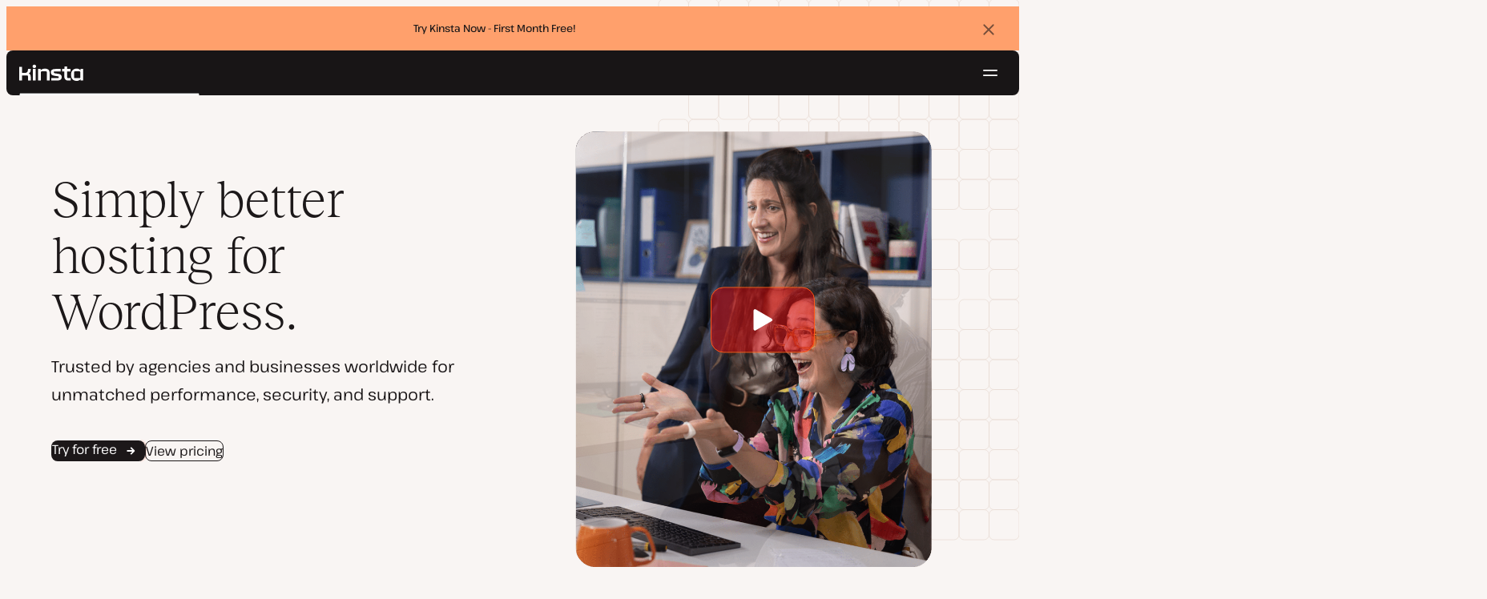

--- FILE ---
content_type: text/html; charset=UTF-8
request_url: https://kinsta.com/?kaid=ONICFZYKLAAN
body_size: 19295
content:
<!DOCTYPE html>
<html lang="en-US">
<head>

<meta charset="UTF-8">
<meta name="viewport" content="width=device-width, initial-scale=1">
<meta name="theme-color" content="#f5ede9">

<!--
<pre>
                                                ..                   ▄■▀▀▀▀■
 ▄██████▄                                   –▀▀▀▀▀ ▀▀––            .▀        ▀
█▀  ▀████ ░  ████ ███▄ ░███▄ █████▄   ▄█████████▄▄███████████▄ ▄██████▄ ▄██▄ ░
█    ████ ░ ████ ░████ ░█████ ░████ ░████▀▀▀▀██▀ ░  ████ ░   ████▀     ▀████ ░
 ▀   █▓▓█ ░█▓▓█ ░ █▓▓█ ░█▓▓█ ░ █▓▓█ ░▓▓█▀ ░   ▀     █▓▓█ ░  █▓▓█ ░      █▓▓█ ░
 . ┌─█▓▓█ █▓▓█ ░──█▒▒█─░█▒▒█─░─█▒▒█─░▀▒▒▒▒▒▒▒█▄──░──█▒▒█─░─█▒▒█ ░ ──────█▒▒█ ░
   : █░░█ ░█░░█ ░ █░░█ ░█░░█ ░ █░░█ ░  ▀░░░░░░░█ ░  █░░█ ░ █░░█ ░       █░░█ ░
   . █..█ ░ █..█ ░█..█ ░█..█ ░ █..█ ░     .  █..█ ░ █..█ ░  █..█ ░      █..█ ░
   | █  █ ░  █  █ █  █ ░█  █ ░ █  █ ░  ▄▀     █  █ ░█  █▄ ░  █  █▄    ▄██  █ ░
   └ ▀███ ░───████████ ░███▀ ░─████ ░ ██──────████ ░▀███▓▀ ░  ▀██████▀ ▀██▀ ░
      ░░░░░      ▀███▀  ░░░░░░ ████ ░ ███▄  ▄████ ░   ░░░░      ░░░░░░   ░░
           ▄                   ▀███ ░  ▀███████▀          .
   ┌──────▀▀▀▀ ▀▀─────────────── ██ ──────────────────────▀▀▄▄▄  ▄▄▄──────┐
   : ░                            ▀█▄    ▄                      ▀▀       ░ :
   |                                ▀––▀                                   |
   |        We're building a world-class hosting platform at Kinsta.       |
   |                                                                       |
   |        🌎 Remote             🧕 Diverse             💪 Kick-ass      |
   |                                                                       |
   |                                                                       |
   |        https://kinsta.com/careers/                     Join us!       |
   |                                                                       |
   |                                                                       |
   | ░                                                                   ░ |
   └───────▀▀▀▀ ▀▀───────────────────────────────────────────▀▀ ▀▀─────────┘
</pre>
-->

<link rel='preload' href='https://kinsta.com/wp-content/themes/kinsta/fonts/pathway-extreme-variable.woff2' as='font' type='font/woff2' crossorigin='anonymous' />
<link rel='preload' href='https://kinsta.com/wp-content/themes/kinsta/fonts/reckless-neue-light.woff2' as='font' type='font/woff2' crossorigin='anonymous' />
<link rel='preload' href='https://kinsta.com/wp-content/themes/kinsta/fonts/reckless-neue-regular.woff2' as='font' type='font/woff2' crossorigin='anonymous' />
<meta name='robots' content='index, follow, max-image-preview:large, max-snippet:-1, max-video-preview:-1' />
	<style>img:is([sizes="auto" i], [sizes^="auto," i]) { contain-intrinsic-size: 3000px 1500px }</style>
	
	<!-- This site is optimized with the Yoast SEO Premium plugin v24.6 (Yoast SEO v24.6) - https://yoast.com/wordpress/plugins/seo/ -->
	<title>Kinsta® - Simply better hosting for WordPress</title>
	<meta name="description" content="Voted #1 WordPress Hosting Provider on G2. Enterprise-grade speed, security, and support. See what sets us apart with your first month free." />
	<link rel="canonical" href="https://kinsta.com/" />
	<meta property="og:locale" content="en_US" />
	<meta property="og:type" content="website" />
	<meta property="og:title" content="Kinsta® - Simply better hosting for WordPress" />
	<meta property="og:description" content="Voted #1 WordPress Hosting Provider on G2. Enterprise-grade speed, security, and support. See what sets us apart with your first month free." />
	<meta property="og:url" content="https://kinsta.com/" />
	<meta property="og:site_name" content="Kinsta®" />
	<meta property="article:publisher" content="https://www.facebook.com/kinstahosting" />
	<meta property="article:modified_time" content="2026-01-19T20:42:15+00:00" />
	<meta property="og:image" content="https://kinsta.com/wp-content/uploads/2025/08/Kinsta-homepage-featured-image.jpg" />
	<meta property="og:image:width" content="1200" />
	<meta property="og:image:height" content="628" />
	<meta property="og:image:type" content="image/jpeg" />
	<meta name="twitter:card" content="summary_large_image" />
	<meta name="twitter:title" content="Kinsta® - Simply better hosting for WordPress" />
	<meta name="twitter:description" content="Voted #1 WordPress Hosting Provider on G2. Enterprise-grade speed, security, and support. See what sets us apart with your first month free." />
	<meta name="twitter:image" content="https://kinsta.com/wp-content/uploads/2025/08/Kinsta-homepage-featured-image-1024x536.jpg" />
	<meta name="twitter:site" content="@kinsta" />
	<script type="application/ld+json" class="yoast-schema-graph">{"@context":"https://schema.org","@graph":[{"@type":"WebPage","@id":"https://kinsta.com/","url":"https://kinsta.com/","name":"Kinsta® - Simply better hosting for WordPress","isPartOf":{"@id":"https://kinsta.com/#website"},"about":{"@id":"https://kinsta.com/#organization"},"primaryImageOfPage":{"@id":"https://kinsta.com/#primaryimage"},"image":{"@id":"https://kinsta.com/#primaryimage"},"thumbnailUrl":"https://kinsta.com/wp-content/uploads/2025/08/Kinsta-homepage-featured-image.jpg","datePublished":"2024-12-04T05:00:01+00:00","dateModified":"2026-01-19T20:42:15+00:00","description":"Voted #1 WordPress Hosting Provider on G2. Enterprise-grade speed, security, and support. See what sets us apart with your first month free.","breadcrumb":{"@id":"https://kinsta.com/#breadcrumb"},"inLanguage":"en-US","potentialAction":[{"@type":"ReadAction","target":["https://kinsta.com/"]}]},{"@type":"ImageObject","inLanguage":"en-US","@id":"https://kinsta.com/#primaryimage","url":"https://kinsta.com/wp-content/uploads/2025/08/Kinsta-homepage-featured-image.jpg","contentUrl":"https://kinsta.com/wp-content/uploads/2025/08/Kinsta-homepage-featured-image.jpg","width":1200,"height":628,"caption":"Kinsta - Simply better hosting for WordPress"},{"@type":"BreadcrumbList","@id":"https://kinsta.com/#breadcrumb","itemListElement":[{"@type":"ListItem","position":1,"name":"Home"}]},{"@type":"WebSite","@id":"https://kinsta.com/#website","url":"https://kinsta.com/","name":"Kinsta®","description":"Kinsta: Simply better hosting.","publisher":{"@id":"https://kinsta.com/#organization"},"potentialAction":[{"@type":"SearchAction","target":{"@type":"EntryPoint","urlTemplate":"https://kinsta.com/?s={search_term_string}"},"query-input":{"@type":"PropertyValueSpecification","valueRequired":true,"valueName":"search_term_string"}}],"inLanguage":"en-US"},{"@type":"Organization","@id":"https://kinsta.com/#organization","name":"Kinsta","alternateName":"Kinsta Inc, Kinsta Ltd","url":"https://kinsta.com/","logo":{"@type":"ImageObject","inLanguage":"en-US","@id":"https://kinsta.com/#/schema/logo/image/","url":"https://kinsta.com/wp-content/uploads/2023/12/kinsta-logo.jpeg","contentUrl":"https://kinsta.com/wp-content/uploads/2023/12/kinsta-logo.jpeg","width":500,"height":500,"caption":"Kinsta"},"image":{"@id":"https://kinsta.com/#/schema/logo/image/"},"sameAs":["https://www.facebook.com/kinstahosting","https://x.com/kinsta","https://www.instagram.com/kinstahosting/","https://www.linkedin.com/company/kinsta/","https://www.pinterest.com/kinstahosting/","https://www.youtube.com/c/Kinsta","https://www.crunchbase.com/organization/kinsta-wordpress-hosting"],"description":"Kinsta: Simply better hosting for WordPress. Fast, secure, scalable, and backed by world-class support. Built to power your growth.","email":"contact@kinsta.com","telephone":"+1 (888) 610-2915","legalName":"Kinsta Inc.","foundingDate":"2013-12-01","numberOfEmployees":{"@type":"QuantitativeValue","minValue":"201","maxValue":"500"}}]}</script>
	<meta name="google-site-verification" content="osi0NO987Lhu4Jqzc8SjI1l1Q8sik3Eb7R8OjUPWEEw" />
	<!-- / Yoast SEO Premium plugin. -->


<link rel="alternate" type="application/rss+xml" title="Kinsta® &raquo; Feed" href="https://kinsta.com/feed/" />
<link rel='stylesheet' id='kinsta-css-blocks-css' href='https://kinsta.com/wp-content/themes/kinsta/dist/blocks.css?ver=ab2da12de877d344ea1d' type='text/css' media='all' />
<link rel='stylesheet' id='kinsta-css-style-css' href='https://kinsta.com/wp-content/themes/kinsta/dist/style.css?ver=e4993ecbf7308848a04f' type='text/css' media='all' />
<link rel='stylesheet' id='kinsta-css-pages/home-2024-04-css' href='https://kinsta.com/wp-content/themes/kinsta/dist/pages/home-2024-04.css?ver=c5f5a0df325899e9dfba' type='text/css' media='all' />
<link rel="https://api.w.org/" href="https://kinsta.com/wp-json/" /><link rel="alternate" title="JSON" type="application/json" href="https://kinsta.com/wp-json/wp/v2/pages/4723" /><link rel='shortlink' href='https://kinsta.com/' />
<link rel="alternate" title="oEmbed (JSON)" type="application/json+oembed" href="https://kinsta.com/wp-json/oembed/1.0/embed?url=https%3A%2F%2Fkinsta.com%2F" />
<link rel="alternate" title="oEmbed (XML)" type="text/xml+oembed" href="https://kinsta.com/wp-json/oembed/1.0/embed?url=https%3A%2F%2Fkinsta.com%2F&#038;format=xml" />

<link rel="alternate" href="https://kinsta.com/" hreflang="x-default" />
<link rel="alternate" href="https://kinsta.com/it/" hreflang="it" />
<link rel="alternate" href="https://kinsta.com/es/" hreflang="es" />
<link rel="alternate" href="https://kinsta.com/fr/" hreflang="fr" />
<link rel="alternate" href="https://kinsta.com/pt/" hreflang="pt" />
<link rel="alternate" href="https://kinsta.com/nl/" hreflang="nl" />
<link rel="alternate" href="https://kinsta.com/se/" hreflang="sv" />
<link rel="alternate" href="https://kinsta.com/dk/" hreflang="da" />
<link rel="alternate" href="https://kinsta.com/jp/" hreflang="ja" />
<link rel="alternate" href="https://kinsta.com/de/" hreflang="de" />
<link rel="alternate" href="https://kinsta.com/" hreflang="en" />
<script>window.$kinsta = {"env":"production","maintenanceMode":false,"siteURL":"https:\/\/kinsta.com\/","siteCode":"en","languageCode":"en","restBaseURL":"https:\/\/kinsta.com\/wp-json\/","adminAjaxURL":"https:\/\/kinsta.com\/wp-admin\/admin-ajax.php","themeDirURL":"https:\/\/kinsta.com\/wp-content\/themes\/kinsta\/","uploadDirBaseURL":"https:\/\/kinsta.com\/wp-content\/uploads\/","postURL":{"\/legal\/privacy-policy":"https:\/\/kinsta.com\/legal\/privacy-policy\/","\/legal\/terms-service":"https:\/\/kinsta.com\/legal\/terms-service\/","\/pricing":"https:\/\/kinsta.com\/pricing\/","\/signup":"https:\/\/kinsta.com\/signup\/","\/contact-us":"https:\/\/kinsta.com\/contact-us\/","\/pricing-calculator":"https:\/\/kinsta.com\/pricing-calculator\/","\/application-hosting\/pricing":"https:\/\/kinsta.com\/application-hosting\/pricing\/","\/database-hosting\/pricing":"https:\/\/kinsta.com\/database-hosting\/pricing\/"},"stripe":{"publicKey":"pk_live_r16EiSaRITiPDMKQjLeoOviT"},"currencyRates":{"EUR":0.84538000000000002,"JPY":155.715},"isSingular":true,"wpPost":{"id":4723,"title":"Simply better hosting for WordPress.","type":"page"}}</script>
            <script type="application/ld+json" id="wl-jsonld">{"@context":"http:\/\/schema.org","@type":"WebSite","@id":"https:\/\/kinsta.com\/#website","name":"Kinsta\u00ae","alternateName":"Fast, secure, premium hosting solutions","url":"https:\/\/kinsta.com\/","publisher":{"@type":"Organization","@id":"http:\/\/data.wordlift.io\/wl0150038\/entity\/kinsta","name":"Kinsta","sameAs":["https:\/\/opencorporates.com\/companies\/us_de\/7460224.rdf","https:\/\/opencorporates.com\/companies\/gb\/09030972.rdf","https:\/\/www.linkedin.com\/company\/kinsta\/","https:\/\/profiles.wordpress.org\/kinstahosting\/","https:\/\/www.facebook.com\/kinstahosting","https:\/\/www.instagram.com\/kinstahosting\/","https:\/\/www.youtube.com\/kinsta","https:\/\/x.com\/kinsta","https:\/\/www.wikidata.org\/wiki\/Q106594994","https:\/\/www.crunchbase.com\/organization\/kinsta-wordpress-hosting","https:\/\/github.com\/kinsta\/","https:\/\/g.co\/kgs\/U4eJWpY"],"logo":{"@type":"ImageObject","url":"https:\/\/kinsta.com\/wp-content\/uploads\/2020\/12\/kinsta-logo--publisher-logo.png","width":600,"height":60}},"potentialAction":{"@type":"SearchAction","target":"https:\/\/kinsta.com\/?s={search_term_string}","query-input":"required name=search_term_string"}}</script><link rel="icon" href="https://kinsta.com/wp-content/uploads/2024/09/cropped-Kinsta-black-favicon-1-32x32.png" sizes="32x32" />
<link rel="icon" href="https://kinsta.com/wp-content/uploads/2024/09/cropped-Kinsta-black-favicon-1-192x192.png" sizes="192x192" />
<link rel="apple-touch-icon" href="https://kinsta.com/wp-content/uploads/2024/09/cropped-Kinsta-black-favicon-1-180x180.png" />
<meta name="msapplication-TileImage" content="https://kinsta.com/wp-content/uploads/2024/09/cropped-Kinsta-black-favicon-1-270x270.png" />
		<style type="text/css" id="wp-custom-css">
			
		</style>
		</head>

<body class="home page-template page-template-templates page-template-template-home-2024-04 page-template-templatestemplate-home-2024-04-php page page-id-4723 wp-embed-responsive object-4723 page-theme--service-homepage-alt">

<a class="skip-to-content" href="#main">
  Skip to content</a>


<div class="site-header">
    <div  id="kinsta-global-banner" class="kinsta-global-banner kinsta-global-banner kinsta-global-banner--link" data-hash="adf5752883d063003bb5db9057f54c32" data-event-label="try-kinsta-now-f">
    <span class="kinsta-global-banner__flash-animation"></span>
            <div class="kinsta-global-banner__inner">
            <p>
                <a  href="https://kinsta.com/pricing/">
                                        Try Kinsta Now - First Month Free!                                    </a>
            </p>
        </div>
    </div>

<header id="nav" class="topbar-container theme--dark spectra-variables">
    <div class="topbar" data-state-search="collapsed">
        <div class="topbar__inner">
            <div class="topbar__homebar">
    <a  href="https://kinsta.com/" class="topbar__logo" rel="home">
        <svg  class="icon icon--logo" aria-hidden="true" focusable="false" title="Kinsta®"><use xlink:href="https://kinsta.com/wp-content/themes/kinsta/dist/sprite.svg?v=3348f16a42c181bac305dd2a218085b3#logo" /></svg><span class="screen-reader-text">Kinsta®</span>    </a>

    <a  href="#nav" id="nav-toggle" class="topbar__burger" aria-label="Hamburger menu" aria-haspopup="true" aria-expanded="false">
        <svg  class="icon icon--hamburger" aria-hidden="true" focusable="false" title="Navigation"><use xlink:href="https://kinsta.com/wp-content/themes/kinsta/dist/sprite.svg?v=3348f16a42c181bac305dd2a218085b3#hamburger" /></svg><span class="screen-reader-text">Navigation</span>    </a>
</div>
<nav class="megamenu" aria-label="Main menu">
    <ul class="megamenu__ul">
                                <li class="megamenu__li megamenu__li--has-children">
                <a  id="megamenu-item-0" tabindex="0" href="#megamenu-item-0__child" class="megamenu__item button button--small button--tertiary megamenu__item--has-children js-megamenu-toggle-button">
                    <span class="megamenu__item__title">
                        Platform                    </span>
                    <svg  class="icon icon--chevron" aria-hidden="true" focusable="false"><use xlink:href="https://kinsta.com/wp-content/themes/kinsta/dist/sprite.svg?v=3348f16a42c181bac305dd2a218085b3#chevron" /></svg>                </a>
                
<div  id="megamenu-item-0__child" class="megamenu__dropdown">
    <div class="megamenu__dropdown__inner">
        <div  class="megamenu__dropdown__container platform-dropdown">
    <div class="megamenu__dropdown__columns">
                    <div class="megamenu__dropdown__column">
                        <h6 class="megamenu__dropdown__column__title">WordPress highlights</h6>
                <ul class="megamenu__dropdown__column__list">
                            <li class="megamenu__dropdown__li">
                    <a  href="https://kinsta.com/wordpress-hosting/" class="megamenu__dropdown__item button button--tertiary button--small">
        <div class="megamenu__dropdown__item__text">
        <span class="megamenu__dropdown__item__title">
            Managed hosting for WordPress         </span>
            </div>
</a>
                </li>
                            <li class="megamenu__dropdown__li">
                    <a  href="https://kinsta.com/wordpress-hosting/migration/" class="megamenu__dropdown__item button button--tertiary button--small">
        <div class="megamenu__dropdown__item__text">
        <span class="megamenu__dropdown__item__title">
            Free site migrations        </span>
            </div>
</a>
                </li>
                            <li class="megamenu__dropdown__li">
                    <a  href="https://kinsta.com/add-ons/kinsta-automatic-updates/" class="megamenu__dropdown__item button button--tertiary button--small">
        <div class="megamenu__dropdown__item__text">
        <span class="megamenu__dropdown__item__title">
            Automatic Updates        </span>
            </div>
</a>
                </li>
                            <li class="megamenu__dropdown__li">
                    <a  href="https://kinsta.com/edge-caching/" class="megamenu__dropdown__item button button--tertiary button--small">
        <div class="megamenu__dropdown__item__text">
        <span class="megamenu__dropdown__item__title">
            Edge caching        </span>
            </div>
</a>
                </li>
                            <li class="megamenu__dropdown__li">
                    <a  href="https://kinsta.com/apm-tool/" class="megamenu__dropdown__item button button--tertiary button--small">
        <div class="megamenu__dropdown__item__text">
        <span class="megamenu__dropdown__item__title">
            APM tool        </span>
            </div>
</a>
                </li>
                            <li class="megamenu__dropdown__li">
                    <a  href="https://kinsta.com/add-ons/" class="megamenu__dropdown__item button button--tertiary button--small">
        <div class="megamenu__dropdown__item__text">
        <span class="megamenu__dropdown__item__title">
            WordPress Add-ons        </span>
            </div>
</a>
                </li>
                            <li class="megamenu__dropdown__li">
                    <a  href="https://kinsta.com/cloudflare-integration/" class="megamenu__dropdown__item button button--tertiary button--small">
        <div class="megamenu__dropdown__item__text">
        <span class="megamenu__dropdown__item__title">
            Cloudflare integration        </span>
            </div>
</a>
                </li>
                            <li class="megamenu__dropdown__li">
                    <a  href="https://kinsta.com/wordpress-hosting/security/" class="megamenu__dropdown__item button button--tertiary button--small">
        <div class="megamenu__dropdown__item__text">
        <span class="megamenu__dropdown__item__title">
            Security &amp; backups        </span>
            </div>
</a>
                </li>
                            <li class="megamenu__dropdown__li">
                    <a  href="https://kinsta.com/kinsta-support/" class="megamenu__dropdown__item button button--tertiary button--small">
        <div class="megamenu__dropdown__item__text">
        <span class="megamenu__dropdown__item__title">
            Expert support        </span>
            </div>
</a>
                </li>
                    </ul>
    </div>
                    <div class="megamenu__dropdown__column platform-extensions merge-next">
                        <h6 class="megamenu__dropdown__column__title">Platform extensions</h6>
                <ul class="megamenu__dropdown__column__list">
                            <li class="megamenu__dropdown__li">
                    <a  href="https://kinsta.com/devkinsta/" class="megamenu__dropdown__item button button--tertiary button--small">
        <div class="megamenu__dropdown__item__text">
        <span class="megamenu__dropdown__item__title">
            DevKinsta        </span>
            </div>
</a>
                </li>
                            <li class="megamenu__dropdown__li">
                    <a  href="https://kinsta.com/docs/kinsta-api/" class="megamenu__dropdown__item button button--tertiary button--small">
        <div class="megamenu__dropdown__item__text">
        <span class="megamenu__dropdown__item__title">
            API        </span>
            </div>
</a>
                </li>
                    </ul>
    </div>
                    <div class="megamenu__dropdown__column sevalla">
                        <h6 class="megamenu__dropdown__column__title">Sevalla</h6>
                <ul class="megamenu__dropdown__column__list">
                            <li class="megamenu__dropdown__li">
                    <a  href="https://sevalla.com/application-hosting/" target="_blank" class="megamenu__dropdown__item button button--tertiary button--small" rel="noopener noreferrer">
        <div class="megamenu__dropdown__item__text">
        <span class="megamenu__dropdown__item__title">
            Application hosting        </span>
            </div>
</a>
                </li>
                            <li class="megamenu__dropdown__li">
                    <a  href="https://sevalla.com/database-hosting/" target="_blank" class="megamenu__dropdown__item button button--tertiary button--small" rel="noopener noreferrer">
        <div class="megamenu__dropdown__item__text">
        <span class="megamenu__dropdown__item__title">
            Database hosting        </span>
            </div>
</a>
                </li>
                            <li class="megamenu__dropdown__li">
                    <a  href="https://sevalla.com/static-site-hosting/" target="_blank" class="megamenu__dropdown__item button button--tertiary button--small" rel="noopener noreferrer">
        <div class="megamenu__dropdown__item__text">
        <span class="megamenu__dropdown__item__title">
            Static site hosting        </span>
            </div>
</a>
                </li>
                    </ul>
    </div>
                    <div class="megamenu__dropdown__column">
                        <h6 class="megamenu__dropdown__column__title">What&#039;s New</h6>
                <ul class="megamenu__dropdown__column__list">
                            <li class="megamenu__dropdown__li">
                    <div class="posts-grid posts-grid--1-cols megamenu__dropdown__item-query">
<div class="post-preview post-204303 changelog type-changelog status-publish has-post-thumbnail hentry">
    <a class="post-preview__thumbnail" aria-hidden="true" tabindex="-1" href="https://kinsta.com/changelog/kinsta-api-jan-2026/">
                        <img width="800" height="400" src="https://kinsta.com/wp-content/uploads/2026/01/new-api-endpoints_4-800x400.png" class="attachment-kinsta-thumbnail size-kinsta-thumbnail wp-post-image" alt="" aria-hidden="true" tabindex="-1" decoding="async" fetchpriority="high" />            </a>

    <div class="post-preview__content">
        
<div class="post-preview__title-excerpt">
    <h2 class="post-preview__title">
                <a  href="https://kinsta.com/changelog/kinsta-api-jan-2026/" class="post-preview__link">
            Manage WordPress plugins and themes with the Kinsta API        </a>
    </h2>

    </div>
    </div>
</div>
</div>                </li>
                            <li class="megamenu__dropdown__li">
                    <a  href="https://kinsta.com/changelog/" class="megamenu__dropdown__item button button--tertiary button--small megamenu__dropdown__item--more">
        <div class="megamenu__dropdown__item__text">
        <span class="megamenu__dropdown__item__title">
            More changelogs        </span>
            </div>
</a>
                </li>
                    </ul>
    </div>
            </div>
</div>
    </div>
</div>
            </li>
                                <li class="megamenu__li megamenu__li--has-children">
                <a  id="megamenu-item-1" tabindex="0" href="#megamenu-item-1__child" class="megamenu__item button button--small button--tertiary megamenu__item--has-children js-megamenu-toggle-button">
                    <span class="megamenu__item__title">
                        Solutions                    </span>
                    <svg  class="icon icon--chevron" aria-hidden="true" focusable="false"><use xlink:href="https://kinsta.com/wp-content/themes/kinsta/dist/sprite.svg?v=3348f16a42c181bac305dd2a218085b3#chevron" /></svg>                </a>
                
<div  id="megamenu-item-1__child" class="megamenu__dropdown">
    <div class="megamenu__dropdown__inner">
        <div  class="megamenu__dropdown__container">
    <div class="megamenu__dropdown__columns">
                    <div class="megamenu__dropdown__column">
                        <h6 class="megamenu__dropdown__column__title">Who we serve</h6>
                <ul class="megamenu__dropdown__column__list">
                            <li class="megamenu__dropdown__li">
                    <a  href="https://kinsta.com/wordpress-hosting/agencies/" class="megamenu__dropdown__item button button--tertiary button--small">
        <div class="megamenu__dropdown__item__text">
        <span class="megamenu__dropdown__item__title">
            Agency        </span>
            </div>
</a>
                </li>
                            <li class="megamenu__dropdown__li">
                    <a  href="https://kinsta.com/wordpress-hosting/small-business/" class="megamenu__dropdown__item button button--tertiary button--small">
        <div class="megamenu__dropdown__item__text">
        <span class="megamenu__dropdown__item__title">
            Small business        </span>
            </div>
</a>
                </li>
                            <li class="megamenu__dropdown__li">
                    <a  href="https://kinsta.com/wordpress-hosting/enterprise/" class="megamenu__dropdown__item button button--tertiary button--small">
        <div class="megamenu__dropdown__item__text">
        <span class="megamenu__dropdown__item__title">
            Enterprise        </span>
            </div>
</a>
                </li>
                            <li class="megamenu__dropdown__li">
                    <a  href="https://kinsta.com/wordpress-hosting/education/" class="megamenu__dropdown__item button button--tertiary button--small">
        <div class="megamenu__dropdown__item__text">
        <span class="megamenu__dropdown__item__title">
            Education        </span>
            </div>
</a>
                </li>
                            <li class="megamenu__dropdown__li">
                    <a  href="https://kinsta.com/wordpress-hosting/woocommerce/" class="megamenu__dropdown__item button button--tertiary button--small">
        <div class="megamenu__dropdown__item__text">
        <span class="megamenu__dropdown__item__title">
            WooCommerce store        </span>
            </div>
</a>
                </li>
                            <li class="megamenu__dropdown__li">
                    <a  href="https://kinsta.com/wordpress-hosting/nonprofits/" class="megamenu__dropdown__item button button--tertiary button--small">
        <div class="megamenu__dropdown__item__text">
        <span class="megamenu__dropdown__item__title">
            Non-profit organization        </span>
            </div>
</a>
                </li>
                            <li class="megamenu__dropdown__li">
                    <a  href="https://kinsta.com/wordpress-hosting/single-sites/" class="megamenu__dropdown__item button button--tertiary button--small">
        <div class="megamenu__dropdown__item__text">
        <span class="megamenu__dropdown__item__title">
            Single high-resource site        </span>
            </div>
</a>
                </li>
                    </ul>
    </div>
                    <div class="megamenu__dropdown__column">
                        <h6 class="megamenu__dropdown__column__title">Partnership programs</h6>
                <ul class="megamenu__dropdown__column__list">
                            <li class="megamenu__dropdown__li">
                    <a  href="https://kinsta.com/affiliates/" class="megamenu__dropdown__item button button--tertiary button--small">
        <div class="megamenu__dropdown__item__text">
        <span class="megamenu__dropdown__item__title">
            Affiliate Program        </span>
            </div>
</a>
                </li>
                            <li class="megamenu__dropdown__li">
                    <a  href="https://kinsta.com/agency-partner-program/" class="megamenu__dropdown__item button button--tertiary button--small">
        <div class="megamenu__dropdown__item__text">
        <span class="megamenu__dropdown__item__title">
            Agency Partner Program        </span>
            </div>
</a>
                </li>
                    </ul>
    </div>
                    <div class="megamenu__dropdown__column">
                        <h6 class="megamenu__dropdown__column__title">Case studies</h6>
                <ul class="megamenu__dropdown__column__list">
                            <li class="megamenu__dropdown__li">
                    <div class="posts-grid posts-grid--1-cols megamenu__dropdown__item-query">
<div class="post-preview post-203120 case_studies type-case_studies status-publish has-post-thumbnail hentry segment-enterprise segment-lms">
    <a class="post-preview__thumbnail" aria-hidden="true" tabindex="-1" href="https://kinsta.com/clients/themartechsummit/">
                        <img width="800" height="400" src="https://kinsta.com/wp-content/uploads/2025/12/case-study-martechsummit-800x400.png" class="attachment-kinsta-thumbnail size-kinsta-thumbnail wp-post-image" alt="" aria-hidden="true" tabindex="-1" decoding="async" />            </a>

    <div class="post-preview__content">
        
<div class="post-preview__title-excerpt">
    <h2 class="post-preview__title">
                <a  href="https://kinsta.com/clients/themartechsummit/" class="post-preview__link">
            How The MarTech Summit won back hours lost to site outages        </a>
    </h2>

    </div>
    </div>
</div>
</div>                </li>
                            <li class="megamenu__dropdown__li">
                    <a  href="https://kinsta.com/clients/" class="megamenu__dropdown__item button button--tertiary button--small megamenu__dropdown__item--more">
        <div class="megamenu__dropdown__item__text">
        <span class="megamenu__dropdown__item__title">
            More case studies        </span>
            </div>
</a>
                </li>
                    </ul>
    </div>
            </div>
</div>
    </div>
</div>
            </li>
                                <li class="megamenu__li">
                <a  id="megamenu-item-2" tabindex="0" href="https://kinsta.com/pricing/" class="megamenu__item button button--small button--tertiary">
                    <span class="megamenu__item__title">
                        Pricing                    </span>
                                    </a>
                            </li>
                                <li class="megamenu__li megamenu__li--has-children">
                <a  id="megamenu-item-3" tabindex="0" href="#megamenu-item-3__child" class="megamenu__item button button--small button--tertiary megamenu__item--has-children js-megamenu-toggle-button">
                    <span class="megamenu__item__title">
                        Resources                    </span>
                    <svg  class="icon icon--chevron" aria-hidden="true" focusable="false"><use xlink:href="https://kinsta.com/wp-content/themes/kinsta/dist/sprite.svg?v=3348f16a42c181bac305dd2a218085b3#chevron" /></svg>                </a>
                
<div  id="megamenu-item-3__child" class="megamenu__dropdown">
    <div class="megamenu__dropdown__inner">
        <div  class="megamenu__dropdown__container">
    <div class="megamenu__dropdown__columns">
                    <div class="megamenu__dropdown__column">
                        <h6 class="megamenu__dropdown__column__title">Explore</h6>
                <ul class="megamenu__dropdown__column__list">
                            <li class="megamenu__dropdown__li">
                    <a  href="https://kinsta.com/resources/" class="megamenu__dropdown__item button button--tertiary button--small">
        <div class="megamenu__dropdown__item__text">
        <span class="megamenu__dropdown__item__title">
            Resource Center        </span>
            </div>
</a>
                </li>
                            <li class="megamenu__dropdown__li">
                    <a  href="https://kinsta.com/blog/" class="megamenu__dropdown__item button button--tertiary button--small">
        <div class="megamenu__dropdown__item__text">
        <span class="megamenu__dropdown__item__title">
            Blog        </span>
            </div>
</a>
                </li>
                            <li class="megamenu__dropdown__li">
                    <a  href="https://kinsta.com/docs/" class="megamenu__dropdown__item button button--tertiary button--small">
        <div class="megamenu__dropdown__item__text">
        <span class="megamenu__dropdown__item__title">
            Docs        </span>
            </div>
</a>
                </li>
                            <li class="megamenu__dropdown__li">
                    <a  href="https://kinsta.com/changelog/" class="megamenu__dropdown__item button button--tertiary button--small">
        <div class="megamenu__dropdown__item__text">
        <span class="megamenu__dropdown__item__title">
            Changelog        </span>
            </div>
</a>
                </li>
                    </ul>
    </div>
                    <div class="megamenu__dropdown__column">
                        <h6 class="megamenu__dropdown__column__title">Tools &amp; insights</h6>
                <ul class="megamenu__dropdown__column__list">
                            <li class="megamenu__dropdown__li">
                    <a  href="https://kinsta.com/kinsta-alternatives/" class="megamenu__dropdown__item button button--tertiary button--small">
        <div class="megamenu__dropdown__item__text">
        <span class="megamenu__dropdown__item__title">
            Kinsta vs. the competition        </span>
            </div>
</a>
                </li>
                            <li class="megamenu__dropdown__li">
                    <a  href="https://kinsta.com/tools/" class="megamenu__dropdown__item button button--tertiary button--small">
        <div class="megamenu__dropdown__item__text">
        <span class="megamenu__dropdown__item__title">
            Development tools        </span>
            </div>
</a>
                </li>
                            <li class="megamenu__dropdown__li">
                    <a  href="https://status.kinsta.com" target="_blank" class="megamenu__dropdown__item button button--tertiary button--small" rel="noopener noreferrer">
        <div class="megamenu__dropdown__item__text">
        <span class="megamenu__dropdown__item__title">
            System Status        </span>
            </div>
</a>
                </li>
                    </ul>
    </div>
                    <div class="megamenu__dropdown__column">
                        <h6 class="megamenu__dropdown__column__title">Latest Articles</h6>
                <ul class="megamenu__dropdown__column__list">
                            <li class="megamenu__dropdown__li">
                    <div class="posts-grid posts-grid--1-cols megamenu__dropdown__item-query">
<div class="post-preview post-203811 post type-post status-publish format-standard has-post-thumbnail hentry topic-wordpress-hosting wl_entity_type-article">
    <a class="post-preview__thumbnail" aria-hidden="true" tabindex="-1" href="https://kinsta.com/blog/shared-hosting-security-risks/">
                        <img width="800" height="400" src="https://kinsta.com/wp-content/uploads/2026/01/what-happens-when-one-site-gets-hacked-on-shared-hosting-800x400.png" class="attachment-kinsta-thumbnail size-kinsta-thumbnail wp-post-image" alt="" aria-hidden="true" tabindex="-1" decoding="async" srcset="https://kinsta.com/wp-content/uploads/2026/01/what-happens-when-one-site-gets-hacked-on-shared-hosting-800x400.png 800w, https://kinsta.com/wp-content/uploads/2026/01/what-happens-when-one-site-gets-hacked-on-shared-hosting-300x150.png 300w, https://kinsta.com/wp-content/uploads/2026/01/what-happens-when-one-site-gets-hacked-on-shared-hosting-1024x512.png 1024w, https://kinsta.com/wp-content/uploads/2026/01/what-happens-when-one-site-gets-hacked-on-shared-hosting-768x384.png 768w, https://kinsta.com/wp-content/uploads/2026/01/what-happens-when-one-site-gets-hacked-on-shared-hosting.png 1470w" sizes="(max-width: 800px) 100vw, 800px" />            </a>

    <div class="post-preview__content">
        
<div class="post-preview__title-excerpt">
    <h2 class="post-preview__title">
                <a  href="https://kinsta.com/blog/shared-hosting-security-risks/" class="post-preview__link">
            What happens when one site gets hacked on shared hosting?        </a>
    </h2>

    </div>
    </div>
</div>
</div>                </li>
                            <li class="megamenu__dropdown__li">
                    <a  href="https://kinsta.com/blog/" class="megamenu__dropdown__item button button--tertiary button--small megamenu__dropdown__item--more">
        <div class="megamenu__dropdown__item__text">
        <span class="megamenu__dropdown__item__title">
            More blog posts        </span>
            </div>
</a>
                </li>
                    </ul>
    </div>
            </div>
</div>
    </div>
</div>
            </li>
                                <li class="megamenu__li megamenu__li--has-children">
                <a  id="megamenu-item-4" tabindex="0" href="#megamenu-item-4__child" class="megamenu__item button button--small button--tertiary megamenu__item--has-children js-megamenu-toggle-button">
                    <span class="megamenu__item__title">
                        Contact                    </span>
                    <svg  class="icon icon--chevron" aria-hidden="true" focusable="false"><use xlink:href="https://kinsta.com/wp-content/themes/kinsta/dist/sprite.svg?v=3348f16a42c181bac305dd2a218085b3#chevron" /></svg>                </a>
                
<div  id="megamenu-item-4__child" class="megamenu__dropdown">
    <div class="megamenu__dropdown__inner">
        <div  class="megamenu__dropdown__container">
    <div class="megamenu__dropdown__columns">
                    <div class="megamenu__dropdown__column">
                    <ul class="megamenu__dropdown__column__list">
                            <li class="megamenu__dropdown__li">
                    <a  href="https://kinsta.com/contact-us/" class="megamenu__dropdown__item button button--tertiary button--small megamenu__dropdown__item__contact__button">
            <div  class="megamenu__dropdown__item__prefix" aria-hidden="true">
            <span class="megamenu__item__icon"><svg  class="icon icon--paperplane-alt" aria-hidden="true" focusable="false"><use xlink:href="https://kinsta.com/wp-content/themes/kinsta/dist/sprite.svg?v=3348f16a42c181bac305dd2a218085b3#paperplane-alt" /></svg></span>        </div>
        <div class="megamenu__dropdown__item__text">
        <span class="megamenu__dropdown__item__title">
            Contact us        </span>
                    <span class="megamenu__dropdown__item__description">
                Via phone, email or WhatsApp            </span>
            </div>
</a>
                </li>
                    </ul>
    </div>
                    <div class="megamenu__dropdown__column">
                    <ul class="megamenu__dropdown__column__list">
                            <li class="megamenu__dropdown__li">
                    <a  href="https://kinsta.com/talk-to-sales/" class="megamenu__dropdown__item button button--tertiary button--small megamenu__dropdown__item__contact__button">
            <div  class="megamenu__dropdown__item__prefix" aria-hidden="true">
            <span class="megamenu__item__icon"><svg  class="icon icon--calendar-alt" aria-hidden="true" focusable="false"><use xlink:href="https://kinsta.com/wp-content/themes/kinsta/dist/sprite.svg?v=3348f16a42c181bac305dd2a218085b3#calendar-alt" /></svg></span>        </div>
        <div class="megamenu__dropdown__item__text">
        <span class="megamenu__dropdown__item__title">
            Talk to sales        </span>
                    <span class="megamenu__dropdown__item__description">
                Talk to one of our hosting experts            </span>
            </div>
</a>
                </li>
                    </ul>
    </div>
                    <div class="megamenu__dropdown__column">
                    <ul class="megamenu__dropdown__column__list">
                            <li class="megamenu__dropdown__li">
                    <a  href="https://community.kinsta.com/" class="megamenu__dropdown__item button button--tertiary button--small megamenu__dropdown__item__contact__button">
            <div  class="megamenu__dropdown__item__prefix" aria-hidden="true">
            <span class="megamenu__item__icon"><svg  class="icon icon--chat-alt" aria-hidden="true" focusable="false"><use xlink:href="https://kinsta.com/wp-content/themes/kinsta/dist/sprite.svg?v=3348f16a42c181bac305dd2a218085b3#chat-alt" /></svg></span>        </div>
        <div class="megamenu__dropdown__item__text">
        <span class="megamenu__dropdown__item__title">
            Ask the community        </span>
                    <span class="megamenu__dropdown__item__description">
                The Kinsta community is here to help            </span>
            </div>
</a>
                </li>
                    </ul>
    </div>
            </div>
</div>
    </div>
</div>
            </li>
            </ul>
</nav>

<div class="topbar__actions">
            <!-- <div class="topbar__search" id="search-form-container"> -->
            <form
                class="topbar__search"
                method='get' action='https://kinsta.com'            >
                <label>
                    <span class="screen-reader-text">Search</span>
                    <input name='s' type='text' required='required' value='' placeholder='Search&hellip;' />                </label>
                <button class="button button--tertiary button--small topbar__search__icon" aria-label="Search">
                    <svg  class="icon icon--search" aria-hidden="true" focusable="false"><use xlink:href="https://kinsta.com/wp-content/themes/kinsta/dist/sprite.svg?v=3348f16a42c181bac305dd2a218085b3#search" /></svg>                </button>
            </form>
        <!-- </div> -->
    
                    <a  href="https://my.kinsta.com/login/?lang=en" class="topbar__actions__item button button--small topbar__hidden-small button--tertiary">
            Login        </a>
                    <a  href="https://kinsta.com/signup/wp/" class="topbar__actions__item button button--small button--primary">
            Try for free        </a>
    </div>
        </div>
    </div>
</header>

<script  type="text/javascript" src="https://kinsta.com/wp-content/themes/kinsta/dist/early-load.js?ver=b5c717e16ffd4155ffdf"></script></div>

<main id="main">


<article class="position-relative post-4723 page type-page status-publish has-post-thumbnail hentry wl_entity_type-article">
    
    <div class="post-content kinsta-blocks"  id="post-content-4723">
        
<header class="wp-block-kinsta-hero-title alignfull"><div class="wp-block-kinsta-hero-title__inner">
<div class="wp-block-kinsta-columns is-vertical-center">
<div class="wp-block-kinsta-column wp-block-kinsta-columns__column">
<div class="wp-block-kinsta-hero-title-content wp-block-kinsta-hero-title__content"><h1 class="wp-block-kinsta-hero-title__title"><span class="wp-block-kinsta-hero-title__title__text">Simply better hosting for WordPress.</span></h1>
<p class="has-text-align-left">Trusted by agencies and businesses worldwide for unmatched performance, security, and support.</p>



<div class="wp-block-kinsta-buttons alignleft">
<a class="wp-block-kinsta-button is-style-cta has-arrow" href="https://kinsta.com/signup/wp/"><span class="wp-block-kinsta-button_text">Try for free</span></a>



<a class="wp-block-kinsta-button is-style-outline" href="https://kinsta.com/pricing/"><span class="wp-block-kinsta-button_text">View pricing</span></a>
</div>
</div>
</div>



<div class="wp-block-kinsta-column wp-block-kinsta-columns__column">
<div class="wp-block-kinsta-hero-title-secondary wp-block-kinsta-hero-title__secondary">
<div data-animation="https://kinsta.com/wp-content/uploads/2025/08/hero-animation.json" class="wp-block-kinsta-illustration aligncenter"><img loading="lazy" decoding="async" alt src="https://kinsta.com/wp-content/uploads/2025/08/hero-static.svg" class="wp-block-kinsta-illustration__image" width="560" height="600" aria-hidden="true"></div>



<kinsta-video class="wp-block-kinsta-video" src="https://kinsta.wistia.com/medias/lk13yj5qno" poster="https://kinsta.com/wp-content/uploads/2025/10/1000x1000-transparent.png" autoplay play-button-variant="play" dialog="true"><div slot="trigger" class="kinsta-video__trigger"><img decoding="async" src="https://kinsta.com/wp-content/uploads/2025/10/1000x1000-transparent.png" loading="lazy" alt aria-hidden="true" class="kinsta-video__trigger__poster"></div></kinsta-video>
</div>
</div>
</div>
</div></header>



<div class="wp-block-group is-layout-constrained wp-block-group-is-layout-constrained" style="padding-top:var(--wp--preset--spacing--30);padding-bottom:var(--wp--preset--spacing--40)">
<p class="has-text-align-center">Trusted by 140,000+ businesses and brands around the world</p>


<div class="wp-block-kinsta-template-part--client-logos wp-block-kinsta-template-part--client-logos--scrolling alignfull alignfull mt--0 mb--0 wp-block-kinsta-template-part" ><div class="logos is-scrolling" style="
    --logos-count: 6;
    --logos-individual-max-width: 200px;
    --logos-height: 50px;
    --logos-width-total: 862.81134075252;
;">
    <div class="logos__inner">
                    <img decoding="async"  src="https://kinsta.com/wp-content/themes/kinsta/images/components/client-logos/tripadvisor.svg?v=2025-10-02" width="275" height="50" alt="TripAdvisor company logo" loading="lazy" class="logos__logo" />
                    <img decoding="async"  src="https://kinsta.com/wp-content/themes/kinsta/images/components/client-logos/calm.svg?v=2025-10-02" width="50" height="50" alt="Calm company logo" loading="lazy" class="logos__logo logos__logo--has-shades" />
                    <img decoding="async"  src="https://kinsta.com/wp-content/themes/kinsta/images/components/client-logos/clickup.svg?v=2025-10-02" width="201" height="50" alt="ClickUp company logo" loading="lazy" class="logos__logo" />
                    <img decoding="async"  src="https://kinsta.com/wp-content/themes/kinsta/images/components/client-logos/nasa.svg?v=2025-10-02" width="62" height="51" alt="NASA company logo" loading="lazy" class="logos__logo logos__logo--has-shades" />
                    <img decoding="async"  src="https://kinsta.com/wp-content/themes/kinsta/images/components/client-logos/hootsuite.svg?v=2025-10-02" width="225" height="74" alt="Hootsuite company logo" loading="lazy" class="logos__logo" />
                    <img decoding="async"  src="https://kinsta.com/wp-content/themes/kinsta/images/components/client-logos/konica-minolta.svg?v=2025-10-02" width="240" height="50" alt="Konica Minolta company logo" loading="lazy" class="logos__logo logos__logo--has-shades" />
            </div>
</div>
</div></div>



<div class="wp-block-group is-layout-constrained wp-block-group-is-layout-constrained" style="padding-top:var(--wp--preset--spacing--40);padding-bottom:var(--wp--preset--spacing--40)">
<div class="wp-block-group aligncenter has-service-homepage-alt-fancy-panel has-dark-background-color has-background is-layout-constrained wp-block-group-is-layout-constrained">
<div class="wp-block-kinsta-columns is-vertical-top">
<div class="wp-block-kinsta-column wp-block-kinsta-columns__column"><div class="wp-block-kinsta-template-part--homepage-hero-badges align wp-block-kinsta-template-part" ><link rel="stylesheet" href="https://kinsta.com/wp-content/themes/kinsta/dist/blocks/homepage-hero-badges.css?ver=c5680f6708e8fb0b6312" /><div class="homepage-hero-badges homepage-hero-badges--inline">
    <a class="homepage-hero-badges__link" href="https://www.g2.com/products/kinsta/reviews" rel="noopener noreferrer sponsored" target="_blank">
        <div class="homepage-hero-badges__badge">
            <img decoding="async" class="homepage-hero-badges__img" loading="lazy" width="41" height="40" src="https://kinsta.com/wp-content/themes/kinsta/images/components/homepage-hero-badges/icon-g2.svg?2024-08-28" alt="G2 logo" />
            <div class="homepage-hero-badges__badge-detail">
                <img decoding="async" class="homepage-hero-badges_img" loading="lazy" width="126" height="26" src="https://kinsta.com/wp-content/themes/kinsta/images/components/homepage-hero-badges/g2-stars.svg?2024-08-28" alt="G2 4.8/5 star rating" />
                            </div>
        </div>
    </a>
</div>
</div>


<h2 class="wp-block-heading" id="h-1-wordpress-hosting-provider-our-customers-have-spoken">#1 WordPress Hosting Provider. Our Customers Have Spoken.</h2>


<div class="wp-block-kinsta-template-part--blocks__featured-g2-badges alignwide alignwide wp-block-kinsta-template-part" ><link rel="stylesheet" href="https://kinsta.com/wp-content/themes/kinsta/dist/blocks/featured-g2-badges.css?ver=04c567981abc645fcf7f" /><div class="featured-g2-badges">
                    <a class="featured-g2-badges_link" href="https://www.g2.com/products/kinsta" rel="noopener noreferrer sponsored" target="_blank">
            <img decoding="async" class="featured-g2-badges_img" loading="lazy" width="99" height="118" src="https://kinsta.com/wp-content/themes/kinsta/images/g2-badges/winter25/en/number-1.svg?v=2025-12-15" alt="Number One G2 award" />
        </a>
                    <a class="featured-g2-badges_link" href="https://www.g2.com/products/kinsta" rel="noopener noreferrer sponsored" target="_blank">
            <img decoding="async" class="featured-g2-badges_img" loading="lazy" width="99" height="118" src="https://kinsta.com/wp-content/themes/kinsta/images/g2-badges/winter25/en/md-most-likely.svg?v=2025-12-15" alt="Midmarket Users Most Likely to Recommend G2 award" />
        </a>
                    <a class="featured-g2-badges_link" href="https://www.g2.com/products/kinsta" rel="noopener noreferrer sponsored" target="_blank">
            <img decoding="async" class="featured-g2-badges_img" loading="lazy" width="99" height="118" src="https://kinsta.com/wp-content/themes/kinsta/images/g2-badges/winter25/en/md-best-support.svg?v=2025-12-15" alt="Midmarket Best Support G2 award" />
        </a>
                    <a class="featured-g2-badges_link" href="https://www.g2.com/products/kinsta" rel="noopener noreferrer sponsored" target="_blank">
            <img decoding="async" class="featured-g2-badges_img" loading="lazy" width="99" height="118" src="https://kinsta.com/wp-content/themes/kinsta/images/g2-badges/winter25/en/enterprise-roi.svg?v=2025-12-15" alt="Enterprise ROI G2 award" />
        </a>
                    <a class="featured-g2-badges_link" href="https://www.g2.com/products/kinsta" rel="noopener noreferrer sponsored" target="_blank">
            <img decoding="async" class="featured-g2-badges_img" loading="lazy" width="99" height="118" src="https://kinsta.com/wp-content/themes/kinsta/images/g2-badges/winter25/en/md-highest-user-adoption.svg?v=2025-12-15" alt="Midmarket Highest User Adoption G2 award" />
        </a>
                    <a class="featured-g2-badges_link" href="https://www.g2.com/products/kinsta" rel="noopener noreferrer sponsored" target="_blank">
            <img decoding="async" class="featured-g2-badges_img" loading="lazy" width="99" height="118" src="https://kinsta.com/wp-content/themes/kinsta/images/g2-badges/winter25/en/best-relationship.svg?v=2025-12-15" alt="Best Relationship G2 award" />
        </a>
    </div>
</div>


<div class="wp-block-kinsta-buttons">
<a class="wp-block-kinsta-button is-style-cta has-arrow" href="https://kinsta.com/wordpress-hosting/migration/"><span class="wp-block-kinsta-button_text">Make the switch today</span></a>
</div>
</div>



<div class="wp-block-kinsta-column wp-block-kinsta-columns__column">
<div data-animation="https://kinsta.com/wp-content/uploads/2025/08/fancy-panel-animation.json" class="wp-block-kinsta-illustration aligncenter"><img loading="lazy" decoding="async" alt src="https://kinsta.com/wp-content/uploads/2025/08/kinsta-g2-grid.svg" class="wp-block-kinsta-illustration__image" width="628" height="481" aria-hidden="true"></div>
</div>
</div>



<div style="height:80px" aria-hidden="true" class="wp-block-spacer"></div>



<p class="append-carousel-pagination mb--0">1,200+ reviews and counting</p>



<div class="wp-block-kinsta-client-quote-carousel has-pagination-in-parent-wp-block-group show-quote-titles mt--20"><link rel="stylesheet" href="https://kinsta.com/wp-content/themes/kinsta/dist/patterns/person.css?ver=53da1cd73b6df77fdf6f" /><figure  class="wp-block-kinsta-client-quote is-style-default show-quote-title" data-nosnippet>
    
            <h5 class="wp-block-kinsta-client-quote__title">
            Moved 100 client sites over and never looked back        </h5>
    
    <blockquote  class="wp-block-kinsta-client-quote__content">
        <p>Hands down the best hosting and support! Moved 100+ sites over and it was so simple. They also upgraded all of our servers without me having to lift a finger. Customer for life.</p>
    </blockquote>

    
    <figcaption class="wp-block-kinsta-client-quote__footer">
        <div class="person js-disable-anchor-hashes person--with-description">
                    <div class="person__avatar">
            <img decoding="async"  aria-hidden="true" src="https://kinsta.com/wp-content/uploads/2025/08/unnamed.png" width="150" height="150" loading="lazy" />
        </div>
        <div class="person__details">
        <span class="person__name">Paul L.</span>
                    <span class="person__job">Director of Digital</span>
                            </div>
</div>
    </figcaption>
</figure>


<figure  class="wp-block-kinsta-client-quote is-style-speechbubble show-quote-title" data-nosnippet>
    
            <h5 class="wp-block-kinsta-client-quote__title">
            Lightning-fast WordPress hosting with truly exceptional support        </h5>
    
    <blockquote  class="wp-block-kinsta-client-quote__content">
        <p>Kinsta takes all the heavy lifting out of running a WP site. Page loads are consistently snappy. I love the peace of mind that comes with it &amp; instant chat support by real WP pros.</p>
    </blockquote>

    
    <figcaption class="wp-block-kinsta-client-quote__footer">
        <div class="person js-disable-anchor-hashes person--with-description">
                    <div class="person__avatar">
            <img decoding="async"  aria-hidden="true" src="https://kinsta.com/wp-content/uploads/2025/08/thumb_square_fff2f78c45d40e55c5743a1c0756ff84.jpeg" width="150" height="150" loading="lazy" />
        </div>
        <div class="person__details">
        <span class="person__name">Goran J.</span>
                    <span class="person__job">Co-Founder</span>
                            </div>
</div>
    </figcaption>
</figure>


<figure  class="wp-block-kinsta-client-quote is-style-speechbubble show-quote-title" data-nosnippet>
    
            <h5 class="wp-block-kinsta-client-quote__title">
            Best Hosting Service I&#8217;ve Ever Used Over 30 years!        </h5>
    
    <blockquote  class="wp-block-kinsta-client-quote__content">
        <p>Their Support Staff is AMAZING! I really appreciate always being able to reach someone quickly. I&#8217;ve used 20+ hosts in 30 years, and Kinsta has been the best so far!</p>
    </blockquote>

    
    <figcaption class="wp-block-kinsta-client-quote__footer">
        <div class="person js-disable-anchor-hashes person--with-description">
                    <div class="person__avatar">
            <img decoding="async"  aria-hidden="true" src="https://kinsta.com/wp-content/uploads/2025/08/thumb_square_06d99b385d9f09c8387118e228fc5b5c.jpg" width="150" height="150" loading="lazy" />
        </div>
        <div class="person__details">
        <span class="person__name">Dale G.</span>
                    <span class="person__job">Small-Business</span>
                            </div>
</div>
    </figcaption>
</figure>


<figure  class="wp-block-kinsta-client-quote is-style-speechbubble show-quote-title" data-nosnippet>
    
            <h5 class="wp-block-kinsta-client-quote__title">
            Takes so much off my plate        </h5>
    
    <blockquote  class="wp-block-kinsta-client-quote__content">
        <p>Kinsta works! After having way too much downtime with previous hosts, I am most happy that Kinsta is always up. Serving my membership website to over 10,000 logged in users daily. </p>
    </blockquote>

    
    <figcaption class="wp-block-kinsta-client-quote__footer">
        <div class="person js-disable-anchor-hashes person--with-description">
                    <div class="person__avatar">
            <img decoding="async"  aria-hidden="true" src="https://kinsta.com/wp-content/uploads/2025/08/1731339739591.jpg" width="150" height="150" loading="lazy" />
        </div>
        <div class="person__details">
        <span class="person__name">Brittany W.</span>
                    <span class="person__job">Teacher-Author</span>
                            </div>
</div>
    </figcaption>
</figure>


<figure  class="wp-block-kinsta-client-quote is-style-speechbubble show-quote-title" data-nosnippet>
    
            <h5 class="wp-block-kinsta-client-quote__title">
            Kinsta is a simply amazing WordPress host!        </h5>
    
    <blockquote  class="wp-block-kinsta-client-quote__content">
        <p>Kinsta is fantastic. I smile every time I work with them. And smiling is hard to do when a server is melting down. Knowing they have my back makes the worst issues tolerable.</p>
    </blockquote>

    
    <figcaption class="wp-block-kinsta-client-quote__footer">
        <div class="person js-disable-anchor-hashes person--with-description">
                    <div class="person__avatar">
            <img decoding="async"  aria-hidden="true" src="https://kinsta.com/wp-content/uploads/2025/08/unnamed-2.png" width="150" height="150" loading="lazy" />
        </div>
        <div class="person__details">
        <span class="person__name">Vanessa H.</span>
                    <span class="person__job">Lead Product Manager at Google Support</span>
                            </div>
</div>
    </figcaption>
</figure>
</div>
</div>
</div>



<div class="wp-block-group is-layout-constrained wp-block-group-is-layout-constrained" style="padding-top:var(--wp--preset--spacing--40);padding-bottom:var(--wp--preset--spacing--30)">
<h2 class="wp-block-heading has-text-align-center" id="h-why-teams-move-to-kinsta" style="margin-bottom:var(--wp--preset--spacing--40)">Why teams move to Kinsta</h2>



<div class="wp-block-kinsta-feature-boxes wp-block-kinsta-feature-boxes--3 linked-boxes--false is-style-default">
<div class="wp-block-kinsta-feature-boxes-box wp-block-kinsta-feature-boxes__box">
<figure class="wp-block-image alignfull size-full"><img loading="lazy" decoding="async" width="820" height="820" src="https://kinsta.com/wp-content/uploads/2025/08/Isolated-min.png" alt="Isolated cloud containers list" class="wp-image-197724" srcset="https://kinsta.com/wp-content/uploads/2025/08/Isolated-min.png 820w, https://kinsta.com/wp-content/uploads/2025/08/Isolated-min-300x300.png 300w, https://kinsta.com/wp-content/uploads/2025/08/Isolated-min-150x150.png 150w, https://kinsta.com/wp-content/uploads/2025/08/Isolated-min-768x768.png 768w" sizes="auto, (max-width: 820px) 100vw, 820px" /></figure>



<h3 class="wp-block-heading has-text-align-left" id="h-isolated-containers-for-each-site-to-guarantee-security-and-performance">Isolated containers for each site to guarantee security and performance</h3>
</div>



<div class="wp-block-kinsta-feature-boxes-box wp-block-kinsta-feature-boxes__box">
<figure class="wp-block-image alignfull size-full"><img loading="lazy" decoding="async" width="820" height="820" src="https://kinsta.com/wp-content/uploads/2025/08/Security-min.png" alt="SOC2 Type 2, ISO 27001. GDPR. CCPA security compliance checklist" class="wp-image-197725" srcset="https://kinsta.com/wp-content/uploads/2025/08/Security-min.png 820w, https://kinsta.com/wp-content/uploads/2025/08/Security-min-300x300.png 300w, https://kinsta.com/wp-content/uploads/2025/08/Security-min-150x150.png 150w, https://kinsta.com/wp-content/uploads/2025/08/Security-min-768x768.png 768w" sizes="auto, (max-width: 820px) 100vw, 820px" /></figure>



<h3 class="wp-block-heading has-text-align-left" id="h-enterprise-grade-security-and-compliance">Enterprise-grade security and compliance</h3>
</div>



<div class="wp-block-kinsta-feature-boxes-box wp-block-kinsta-feature-boxes__box">
<figure class="wp-block-image alignfull size-full"><img loading="lazy" decoding="async" width="820" height="820" src="https://kinsta.com/wp-content/uploads/2025/08/User-min.png" alt="User roles and permissions panel" class="wp-image-197726" srcset="https://kinsta.com/wp-content/uploads/2025/08/User-min.png 820w, https://kinsta.com/wp-content/uploads/2025/08/User-min-300x300.png 300w, https://kinsta.com/wp-content/uploads/2025/08/User-min-150x150.png 150w, https://kinsta.com/wp-content/uploads/2025/08/User-min-768x768.png 768w" sizes="auto, (max-width: 820px) 100vw, 820px" /></figure>



<h3 class="wp-block-heading has-text-align-left" id="h-unlimited-users-with-different-permission-levels">Unlimited users with different permission levels</h3>
</div>
</div>
</div>



<div style="height:50px" aria-hidden="true" class="wp-block-spacer"></div>



<div class="wp-block-kinsta-homepage-tabs is-style-scrolling has-tabnav-transition"> <div class="wp-block-kinsta-homepage-tabs__nav"><ul><li><a id="performance-tab" href="#performance" class="wp-block-kinsta-homepage-tabs__tab"><span class="wp-block-kinsta-homepage-tabs__tab__title">Performance</span></a></li><li><a id="security-tab" href="#security" class="wp-block-kinsta-homepage-tabs__tab"><span class="wp-block-kinsta-homepage-tabs__tab__title">Security</span></a></li><li><a id="support-tab" href="#support" class="wp-block-kinsta-homepage-tabs__tab"><span class="wp-block-kinsta-homepage-tabs__tab__title">Support</span></a></li></ul></div><div class="wp-block-kinsta-homepage-tabs__container">
<div class="wp-block-kinsta-homepage-tabs-tab wp-block-kinsta-homepage-tabs__content" id="performance">
<h2 class="wp-block-heading has-text-align-center" id="h-simply-better-performance" style="margin-top:var(--wp--preset--spacing--30);margin-right:0;margin-bottom:0;margin-left:0">Simply better performance.</h2>



<h3 class="wp-block-heading has-text-align-center" id="h-we-handle-the-surges-you-focus-on-growth" style="margin-bottom:var(--wp--preset--spacing--30)">We handle the surges, you focus on growth.</h3>



<ul style="margin-bottom:var(--wp--preset--spacing--40)" class="wp-block-list is-style-pill-list aligncenter">
<li>Powerful cloud infrastructure</li>



<li>Highest CPU servers</li>



<li>Performance-tuned servers</li>



<li>24/7 expert support</li>



<li>Uptime monitoring</li>



<li>User activity logs</li>



<li>27 data centers</li>



<li>CDN</li>



<li>Cloudflare DDoS protection</li>



<li>Two enterprise firewalls</li>



<li>Private network</li>



<li>up to 99.99% uptime SLA</li>
</ul>



<div class="wp-block-kinsta-buttons aligncenter">
<a class="wp-block-kinsta-button is-style-cta has-arrow" href="https://kinsta.com/signup/wp/"><span class="wp-block-kinsta-button_text">Try for free</span></a>



<a class="wp-block-kinsta-button is-style-outline" href="https://kinsta.com/edge-caching/"><span class="wp-block-kinsta-button_text">More about infrastructure</span></a>
</div>



<div data-animation="https://kinsta.com/wp-content/uploads/2025/08/Performance.json" data-no-loop="true" class="wp-block-kinsta-illustration aligncenter mb--0"><img loading="lazy" decoding="async" alt src="https://kinsta.com/wp-content/uploads/2025/08/Performance.svg" class="wp-block-kinsta-illustration__image" width="1280" height="500" aria-hidden="true"></div>



<div class="wp-block-group aligncenter fancy-quote mt--0 has-weakest-background-color has-background is-layout-constrained wp-block-group-is-layout-constrained">
<div class="wp-block-kinsta-columns is-reverse is-uneven is-vertical-center">
<div class="wp-block-kinsta-column wp-block-kinsta-columns__column">
<figure class="wp-block-image alignfull size-full is-style-default hide-mobile"><img loading="lazy" decoding="async" width="1024" height="536" src="https://kinsta.com/wp-content/uploads/2025/08/derek-hales-black-1024x536-1.png" alt="Derek Hales - NapLab" class="wp-image-197731" srcset="https://kinsta.com/wp-content/uploads/2025/08/derek-hales-black-1024x536-1.png 1024w, https://kinsta.com/wp-content/uploads/2025/08/derek-hales-black-1024x536-1-300x157.png 300w, https://kinsta.com/wp-content/uploads/2025/08/derek-hales-black-1024x536-1-768x402.png 768w" sizes="auto, (max-width: 1024px) 100vw, 1024px" /></figure>
</div>



<div class="wp-block-kinsta-column wp-block-kinsta-columns__column">
<h2 class="wp-block-heading has-larger-font-size" id="h-150k-month-site-visits-without-a-glitch">150k/month site visits without a glitch</h2>



<p>Previously, I encountered an absurd level of page speed issues even with a dedicated server on my old host. Those issues were immediately gone.</p>



<p class="quote-author"><br>Derek Hales &#8211; Founder &#038; Editor-in-Chief at NapLab</p>



<div class="wp-block-kinsta-buttons alignleft">
<a class="wp-block-kinsta-button is-style-arrow-only" href="https://kinsta.com/clients/naplab/"><span class="wp-block-kinsta-button_text"></span></a>
</div>
</div>
</div>
</div>
</div>



<div class="wp-block-kinsta-homepage-tabs-tab wp-block-kinsta-homepage-tabs__content" id="security">
<h2 class="wp-block-heading has-text-align-center" id="h-simply-better-security" style="margin-top:var(--wp--preset--spacing--30);margin-right:0;margin-bottom:0;margin-left:0">Simply better security. </h2>



<h3 class="wp-block-heading has-text-align-center" id="h-powerful-protection-designed-to-keep-you-safe-from-cyber-threats-and-breaches" style="margin-bottom:var(--wp--preset--spacing--30)">Powerful protection designed to keep you safe from cyber threats and breaches.</h3>



<ul style="margin-bottom:var(--wp--preset--spacing--40)" class="wp-block-list is-style-pill-list aligncenter">
<li>Fully managed WAF with DDoS protection</li>



<li>Free malware removal</li>



<li>Flexible access management</li>



<li>Security vulnerability alerts</li>



<li>Multiple backup options</li>



<li>Secure remote access</li>
</ul>



<div class="wp-block-kinsta-buttons aligncenter">
<a class="wp-block-kinsta-button is-style-cta has-arrow" href="https://kinsta.com/signup/wp/"><span class="wp-block-kinsta-button_text">Try for free</span></a>



<a class="wp-block-kinsta-button is-style-outline" href="https://kinsta.com/wordpress-hosting/security/"><span class="wp-block-kinsta-button_text">More about security</span></a>
</div>



<div data-animation="https://kinsta.com/wp-content/uploads/2025/08/Security.json" data-no-loop="true" class="wp-block-kinsta-illustration aligncenter mb--0"><img loading="lazy" decoding="async" alt src="https://kinsta.com/wp-content/uploads/2025/08/Performance.svg" class="wp-block-kinsta-illustration__image" width="1280" height="500" aria-hidden="true"></div>



<div class="wp-block-group aligncenter fancy-quote mt--0 has-weakest-background-color has-background is-layout-constrained wp-container-core-group-is-layout-6 wp-block-group-is-layout-constrained" style="padding-top:0;padding-right:0;padding-bottom:0;padding-left:0">
<div class="wp-block-kinsta-columns is-reverse is-uneven is-vertical-center">
<div class="wp-block-kinsta-column wp-block-kinsta-columns__column">
<figure class="wp-block-image alignfull size-full is-style-default hide-mobile"><img loading="lazy" decoding="async" width="1024" height="536" src="https://kinsta.com/wp-content/uploads/2025/08/ClickUp-Case-Study-1024x536-1.png" alt="Lydia Minehan-Tubic - ClickUp" class="wp-image-197733" srcset="https://kinsta.com/wp-content/uploads/2025/08/ClickUp-Case-Study-1024x536-1.png 1024w, https://kinsta.com/wp-content/uploads/2025/08/ClickUp-Case-Study-1024x536-1-300x157.png 300w, https://kinsta.com/wp-content/uploads/2025/08/ClickUp-Case-Study-1024x536-1-768x402.png 768w" sizes="auto, (max-width: 1024px) 100vw, 1024px" /></figure>
</div>



<div class="wp-block-kinsta-column wp-block-kinsta-columns__column">
<h2 class="wp-block-heading has-larger-font-size" id="h-clear-visibility-into-the-status-of-the-blog-and-our-server">Clear visibility into the status of the blog and our server</h2>



<p>Knowing that Kinsta enterprise hosting could reliably take care of specific WordPress security measures on our blog meant our DevOps team could prioritize the security of our platform.</p>



<p class="quote-author"><br>Lydia Minehan-Tubic &#8211; HTML and CSS Engineer at ClickUp</p>



<div class="wp-block-kinsta-buttons alignleft">
<a class="wp-block-kinsta-button is-style-arrow-only" href="https://kinsta.com/clients/clickup/"><span class="wp-block-kinsta-button_text"></span></a>
</div>
</div>
</div>
</div>
</div>



<div class="wp-block-kinsta-homepage-tabs-tab wp-block-kinsta-homepage-tabs__content" id="support">
<h2 class="wp-block-heading has-text-align-center" id="h-simply-better-support" style="margin-top:var(--wp--preset--spacing--30);padding-top:0;padding-right:0;padding-bottom:0;padding-left:0">Simply better support. </h2>



<h3 class="wp-block-heading has-text-align-center" id="h-proven-expertise-from-engineers-who-solve-your-problem-no-matter-what" style="margin-bottom:var(--wp--preset--spacing--30)">Proven expertise from engineers who solve your problem. No matter what.</h3>



<ul style="margin-bottom:var(--wp--preset--spacing--40)" class="wp-block-list is-style-pill-list aligncenter">
<li>Human-only expert support</li>



<li>Proactive site monitoring (every 3 mins)</li>



<li>10 supported languages</li>



<li>40+ support engineers</li>



<li>98% customer satisfaction</li>



<li>24/7/365 expert support</li>
</ul>



<div class="wp-block-kinsta-buttons aligncenter">
<a class="wp-block-kinsta-button is-style-cta has-arrow" href="https://kinsta.com/signup/wp/"><span class="wp-block-kinsta-button_text">Try for free</span></a>



<a class="wp-block-kinsta-button is-style-outline" href="https://kinsta.com/kinsta-support/"><span class="wp-block-kinsta-button_text">More about support</span></a>
</div>



<div data-animation="https://kinsta.com/wp-content/uploads/2025/08/Support_updated.json" data-no-loop="true" class="wp-block-kinsta-illustration aligncenter mb--0"><img loading="lazy" decoding="async" alt src="https://kinsta.com/wp-content/uploads/2025/08/Performance.svg" class="wp-block-kinsta-illustration__image" width="1280" height="500" aria-hidden="true"></div>



<div class="wp-block-group aligncenter fancy-quote mt--0 has-weakest-background-color has-background is-layout-constrained wp-container-core-group-is-layout-7 wp-block-group-is-layout-constrained" style="padding-top:0;padding-right:0;padding-bottom:0;padding-left:0">
<div class="wp-block-kinsta-columns is-reverse is-uneven is-vertical-center">
<div class="wp-block-kinsta-column wp-block-kinsta-columns__column">
<figure class="wp-block-image alignfull size-full is-style-default hide-mobile"><img loading="lazy" decoding="async" width="1024" height="536" src="https://kinsta.com/wp-content/uploads/2025/08/Case-Study-Motto-1024x536-1.png" alt="Greg Hunt - Motto" class="wp-image-197734" srcset="https://kinsta.com/wp-content/uploads/2025/08/Case-Study-Motto-1024x536-1.png 1024w, https://kinsta.com/wp-content/uploads/2025/08/Case-Study-Motto-1024x536-1-300x157.png 300w, https://kinsta.com/wp-content/uploads/2025/08/Case-Study-Motto-1024x536-1-768x402.png 768w" sizes="auto, (max-width: 1024px) 100vw, 1024px" /></figure>
</div>



<div class="wp-block-kinsta-column wp-block-kinsta-columns__column">
<h2 class="wp-block-heading has-larger-font-size" id="h-most-issues-brought-to-kinsta-support-are-resolved-in-hours-not-days-and-motto-is-able-to-get-to-the-bottom-of-a-lot-more-of-them">Most issues brought to Kinsta support are resolved in hours, not days, and Motto is able to get to the bottom of a lot more of them.</h2>



<p>Kinsta’s platform and staff really feel like an extension of our own team. They’re exactly what we needed.</p>



<p class="quote-author"><br>Greg Hunt &#8211; CTO at Motto</p>



<div class="wp-block-kinsta-buttons alignleft">
<a class="wp-block-kinsta-button is-style-arrow-only" href="https://kinsta.com/clients/motto/"><span class="wp-block-kinsta-button_text"></span></a>
</div>
</div>
</div>
</div>
</div>
</div></div>



<div class="wp-block-group is-layout-constrained wp-block-group-is-layout-constrained" style="margin-bottom:var(--wp--preset--spacing--30);padding-top:0;padding-bottom:var(--wp--preset--spacing--40)">
<div class="wp-block-kinsta-columns is-vertical-center">
<div class="wp-block-kinsta-column wp-block-kinsta-columns__column">
<h2 class="wp-block-heading has-text-align-center" id="h-3-billion">3+ billion</h2>



<p class="has-text-align-center">monthly visits served</p>
</div>



<div class="wp-block-kinsta-column wp-block-kinsta-columns__column">
<h2 class="wp-block-heading has-text-align-center" id="h-5-000-tb">5,000+ TB</h2>



<p class="has-text-align-center">monthly data transferred</p>
</div>



<div class="wp-block-kinsta-column wp-block-kinsta-columns__column">
<h2 class="wp-block-heading has-text-align-center" id="h-up-to-99-99">Up to 99.99%</h2>



<p class="has-text-align-center">SLA-backed uptime guarantee</p>
</div>
</div>
</div>



<div class="wp-block-group is-layout-constrained wp-block-group-is-layout-constrained" style="padding-top:var(--wp--preset--spacing--20);padding-bottom:var(--wp--preset--spacing--20)">
<h2 class="wp-block-heading has-text-align-center" id="h-hosting-solutions-tailored-for-your-business">Hosting solutions tailored for your business</h2>



<div class="wp-block-kinsta-feature-boxes wp-block-kinsta-feature-boxes--3 linked-boxes--true">
<div class="wp-block-kinsta-feature-boxes-box wp-block-kinsta-feature-boxes__box">
<figure class="wp-block-image alignfull size-full"><img loading="lazy" decoding="async" width="832" height="832" src="https://kinsta.com/wp-content/uploads/2025/08/agency-min-2.png" alt="Agency developers collaborating in open office setting" class="wp-image-197741" srcset="https://kinsta.com/wp-content/uploads/2025/08/agency-min-2.png 832w, https://kinsta.com/wp-content/uploads/2025/08/agency-min-2-300x300.png 300w, https://kinsta.com/wp-content/uploads/2025/08/agency-min-2-150x150.png 150w, https://kinsta.com/wp-content/uploads/2025/08/agency-min-2-768x768.png 768w" sizes="auto, (max-width: 832px) 100vw, 832px" /></figure>



<h3 class="wp-block-heading has-text-align-left" id="h-agency">Agency</h3>



<p class="has-text-align-left">Manage client sites at scale with speed, control, and simplicity.</p>



<div class="wp-block-kinsta-buttons alignright">
<a class="wp-block-kinsta-button is-style-arrow-only" href="https://kinsta.com/wordpress-hosting/agencies/"><span class="wp-block-kinsta-button_text"></span></a>
</div>
</div>



<div class="wp-block-kinsta-feature-boxes-box wp-block-kinsta-feature-boxes__box">
<figure class="wp-block-image alignfull size-full"><img loading="lazy" decoding="async" width="832" height="832" src="https://kinsta.com/wp-content/uploads/2025/08/enterprise-min-2.png" alt="Enterprise stakeholders roundtable in sky rise office" class="wp-image-197742" srcset="https://kinsta.com/wp-content/uploads/2025/08/enterprise-min-2.png 832w, https://kinsta.com/wp-content/uploads/2025/08/enterprise-min-2-300x300.png 300w, https://kinsta.com/wp-content/uploads/2025/08/enterprise-min-2-150x150.png 150w, https://kinsta.com/wp-content/uploads/2025/08/enterprise-min-2-768x768.png 768w" sizes="auto, (max-width: 832px) 100vw, 832px" /></figure>



<h3 class="wp-block-heading has-text-align-left" id="h-enterprise">Enterprise</h3>



<p class="has-text-align-left">Enterprise-grade speed, uptime, and support — without the overhead.</p>



<div class="wp-block-kinsta-buttons alignright">
<a class="wp-block-kinsta-button is-style-arrow-only" href="https://kinsta.com/wordpress-hosting/enterprise/"><span class="wp-block-kinsta-button_text"></span></a>
</div>
</div>



<div class="wp-block-kinsta-feature-boxes-box wp-block-kinsta-feature-boxes__box">
<figure class="wp-block-image alignfull size-full"><img loading="lazy" decoding="async" width="832" height="832" src="https://kinsta.com/wp-content/uploads/2025/08/small-medium-min-2.png" alt="Business owner using laptop in kitchen" class="wp-image-197743" srcset="https://kinsta.com/wp-content/uploads/2025/08/small-medium-min-2.png 832w, https://kinsta.com/wp-content/uploads/2025/08/small-medium-min-2-300x300.png 300w, https://kinsta.com/wp-content/uploads/2025/08/small-medium-min-2-150x150.png 150w, https://kinsta.com/wp-content/uploads/2025/08/small-medium-min-2-768x768.png 768w" sizes="auto, (max-width: 832px) 100vw, 832px" /></figure>



<h3 class="wp-block-heading has-text-align-left" id="h-small-and-medium-business">Small and medium business</h3>



<p class="has-text-align-left">Hassle-free hosting that helps your business grow, not slow.</p>



<div class="wp-block-kinsta-buttons alignright">
<a class="wp-block-kinsta-button is-style-arrow-only" href="https://kinsta.com/wordpress-hosting/small-business/"><span class="wp-block-kinsta-button_text"></span></a>
</div>
</div>
</div>



<div style="margin-top:0;margin-bottom:0;height:60px" aria-hidden="true" class="wp-block-spacer"></div>
</div>



<div class="wp-block-group aligncenter is-layout-constrained wp-block-group-is-layout-constrained">
<h2 class="wp-block-heading alignwide has-text-align-center" id="h-simply-better-wordpress-operations" style="margin-bottom:0">Simply better WordPress operations</h2>
</div>



<div class="wp-block-group position-relative is-layout-constrained wp-block-group-is-layout-constrained">
<div class="wp-block-kinsta-homepage-tabs is-style-scrolling has-tabnav-transition"> <video class="homepage-tabs-bg-video" src="https://kinsta.com/wp-content/uploads/2025/08/homepage_video.mp4" autoplay loop muted playsinline aria-hidden="true"></video><div class="wp-block-kinsta-homepage-tabs__nav"><ul><li><a id="user-friendly-interface-tab" href="#user-friendly-interface" class="wp-block-kinsta-homepage-tabs__tab"><span class="wp-block-kinsta-homepage-tabs__tab__title">User-friendly interface</span></a></li><li><a id="one-click-staging-tab" href="#one-click-staging" class="wp-block-kinsta-homepage-tabs__tab"><span class="wp-block-kinsta-homepage-tabs__tab__title">One-click staging</span></a></li><li><a id="analytics-tab" href="#analytics" class="wp-block-kinsta-homepage-tabs__tab"><span class="wp-block-kinsta-homepage-tabs__tab__title">Analytics</span></a></li><li><a id="dev-tools-tab" href="#dev-tools" class="wp-block-kinsta-homepage-tabs__tab"><span class="wp-block-kinsta-homepage-tabs__tab__title">Dev tools</span></a></li><li><a id="automatic-updates-tab" href="#automatic-updates" class="wp-block-kinsta-homepage-tabs__tab"><span class="wp-block-kinsta-homepage-tabs__tab__title">Automatic updates</span></a></li><li><a id="flexible-backups-tab" href="#flexible-backups" class="wp-block-kinsta-homepage-tabs__tab"><span class="wp-block-kinsta-homepage-tabs__tab__title">Flexible backups</span></a></li><li><a id="bulk-actions-tab" href="#bulk-actions" class="wp-block-kinsta-homepage-tabs__tab"><span class="wp-block-kinsta-homepage-tabs__tab__title">Bulk actions</span></a></li></ul></div><div class="wp-block-kinsta-homepage-tabs__container">
<div class="wp-block-kinsta-homepage-tabs-tab wp-block-kinsta-homepage-tabs__content" id="user-friendly-interface">
<p class="has-text-align-center" style="margin-top:var(--wp--preset--spacing--30)">One clear view: Expedite site management, activities, and resources through one unified, intuitive dashboard.</p>



<figure class="wp-block-image size-full is-style-glossy skip-lazy"><img loading="lazy" decoding="async" width="2880" height="2130" src="https://kinsta.com/wp-content/uploads/2025/08/dashboard-min.png" alt="my kinsta dashboard" class="wp-image-198147" srcset="https://kinsta.com/wp-content/uploads/2025/08/dashboard-min.png 2880w, https://kinsta.com/wp-content/uploads/2025/08/dashboard-min-300x222.png 300w, https://kinsta.com/wp-content/uploads/2025/08/dashboard-min-1024x757.png 1024w, https://kinsta.com/wp-content/uploads/2025/08/dashboard-min-768x568.png 768w, https://kinsta.com/wp-content/uploads/2025/08/dashboard-min-1536x1136.png 1536w, https://kinsta.com/wp-content/uploads/2025/08/dashboard-min-2048x1515.png 2048w" sizes="auto, (max-width: 2880px) 100vw, 2880px" /></figure>
</div>



<div class="wp-block-kinsta-homepage-tabs-tab wp-block-kinsta-homepage-tabs__content" id="one-click-staging">
<p class="has-text-align-center" style="margin-top:var(--wp--preset--spacing--30);margin-right:0;margin-bottom:0;margin-left:0">One-click staging for risk-free changes. Get one free, and upgrade for premium staging environments.</p>



<figure class="wp-block-image size-full is-style-glossy skip-lazy"><img loading="lazy" decoding="async" width="2880" height="2130" src="https://kinsta.com/wp-content/uploads/2025/08/staging-min.png" alt class="wp-image-198149" srcset="https://kinsta.com/wp-content/uploads/2025/08/staging-min.png 2880w, https://kinsta.com/wp-content/uploads/2025/08/staging-min-300x222.png 300w, https://kinsta.com/wp-content/uploads/2025/08/staging-min-1024x757.png 1024w, https://kinsta.com/wp-content/uploads/2025/08/staging-min-768x568.png 768w, https://kinsta.com/wp-content/uploads/2025/08/staging-min-1536x1136.png 1536w, https://kinsta.com/wp-content/uploads/2025/08/staging-min-2048x1515.png 2048w" sizes="auto, (max-width: 2880px) 100vw, 2880px" /></figure>
</div>



<div class="wp-block-kinsta-homepage-tabs-tab wp-block-kinsta-homepage-tabs__content" id="analytics">
<p class="has-text-align-center" style="margin-top:var(--wp--preset--spacing--30)">Site insights that drive smarter decisions.</p>



<figure class="wp-block-image size-full is-style-glossy skip-lazy"><img loading="lazy" decoding="async" width="2880" height="2130" src="https://kinsta.com/wp-content/uploads/2025/08/analytics-min.png" alt class="wp-image-198151" srcset="https://kinsta.com/wp-content/uploads/2025/08/analytics-min.png 2880w, https://kinsta.com/wp-content/uploads/2025/08/analytics-min-300x222.png 300w, https://kinsta.com/wp-content/uploads/2025/08/analytics-min-1024x757.png 1024w, https://kinsta.com/wp-content/uploads/2025/08/analytics-min-768x568.png 768w, https://kinsta.com/wp-content/uploads/2025/08/analytics-min-1536x1136.png 1536w, https://kinsta.com/wp-content/uploads/2025/08/analytics-min-2048x1515.png 2048w" sizes="auto, (max-width: 2880px) 100vw, 2880px" /></figure>
</div>



<div class="wp-block-kinsta-homepage-tabs-tab wp-block-kinsta-homepage-tabs__content" id="dev-tools">
<p class="has-text-align-center" style="margin-top:var(--wp--preset--spacing--30)">Effortless site management: Built-in, time-saving tools to skip the hassle, stay in control, and work smarter.</p>



<figure class="wp-block-image size-full is-style-glossy skip-lazy"><img loading="lazy" decoding="async" width="2880" height="2130" src="https://kinsta.com/wp-content/uploads/2025/08/tools-min.png" alt class="wp-image-198152" srcset="https://kinsta.com/wp-content/uploads/2025/08/tools-min.png 2880w, https://kinsta.com/wp-content/uploads/2025/08/tools-min-300x222.png 300w, https://kinsta.com/wp-content/uploads/2025/08/tools-min-1024x757.png 1024w, https://kinsta.com/wp-content/uploads/2025/08/tools-min-768x568.png 768w, https://kinsta.com/wp-content/uploads/2025/08/tools-min-1536x1136.png 1536w, https://kinsta.com/wp-content/uploads/2025/08/tools-min-2048x1515.png 2048w" sizes="auto, (max-width: 2880px) 100vw, 2880px" /></figure>
</div>



<div class="wp-block-kinsta-homepage-tabs-tab wp-block-kinsta-homepage-tabs__content" id="automatic-updates">
<p class="has-text-align-center" style="margin-top:var(--wp--preset--spacing--30)">Update plugins and themes without breaking your sites.</p>



<figure class="wp-block-image size-full is-style-glossy skip-lazy"><img loading="lazy" decoding="async" width="2880" height="2130" src="https://kinsta.com/wp-content/uploads/2025/08/automatic-updates-min.png" alt class="wp-image-198153" srcset="https://kinsta.com/wp-content/uploads/2025/08/automatic-updates-min.png 2880w, https://kinsta.com/wp-content/uploads/2025/08/automatic-updates-min-300x222.png 300w, https://kinsta.com/wp-content/uploads/2025/08/automatic-updates-min-1024x757.png 1024w, https://kinsta.com/wp-content/uploads/2025/08/automatic-updates-min-768x568.png 768w, https://kinsta.com/wp-content/uploads/2025/08/automatic-updates-min-1536x1136.png 1536w, https://kinsta.com/wp-content/uploads/2025/08/automatic-updates-min-2048x1515.png 2048w" sizes="auto, (max-width: 2880px) 100vw, 2880px" /></figure>
</div>



<div class="wp-block-kinsta-homepage-tabs-tab wp-block-kinsta-homepage-tabs__content" id="flexible-backups">
<p class="has-text-align-center" style="margin-top:var(--wp--preset--spacing--30)">Daily automatic backups, plus flexible options to suit your workflow.</p>



<figure class="wp-block-image size-full is-style-glossy skip-lazy"><img loading="lazy" decoding="async" width="2880" height="2130" src="https://kinsta.com/wp-content/uploads/2025/08/Backups-min.png" alt class="wp-image-198154" srcset="https://kinsta.com/wp-content/uploads/2025/08/Backups-min.png 2880w, https://kinsta.com/wp-content/uploads/2025/08/Backups-min-300x222.png 300w, https://kinsta.com/wp-content/uploads/2025/08/Backups-min-1024x757.png 1024w, https://kinsta.com/wp-content/uploads/2025/08/Backups-min-768x568.png 768w, https://kinsta.com/wp-content/uploads/2025/08/Backups-min-1536x1136.png 1536w, https://kinsta.com/wp-content/uploads/2025/08/Backups-min-2048x1515.png 2048w" sizes="auto, (max-width: 2880px) 100vw, 2880px" /></figure>
</div>



<div class="wp-block-kinsta-homepage-tabs-tab wp-block-kinsta-homepage-tabs__content" id="bulk-actions">
<p class="has-text-align-center" style="margin-top:var(--wp--preset--spacing--30)">Bulk Actions, built in: Save time and handle site-wide changes effortlessly.</p>



<figure class="wp-block-image size-full is-style-glossy skip-lazy"><img loading="lazy" decoding="async" width="2880" height="2130" src="https://kinsta.com/wp-content/uploads/2025/08/Bulk-Actions-min.png" alt class="wp-image-198155" srcset="https://kinsta.com/wp-content/uploads/2025/08/Bulk-Actions-min.png 2880w, https://kinsta.com/wp-content/uploads/2025/08/Bulk-Actions-min-300x222.png 300w, https://kinsta.com/wp-content/uploads/2025/08/Bulk-Actions-min-1024x757.png 1024w, https://kinsta.com/wp-content/uploads/2025/08/Bulk-Actions-min-768x568.png 768w, https://kinsta.com/wp-content/uploads/2025/08/Bulk-Actions-min-1536x1136.png 1536w, https://kinsta.com/wp-content/uploads/2025/08/Bulk-Actions-min-2048x1515.png 2048w" sizes="auto, (max-width: 2880px) 100vw, 2880px" /></figure>
</div>
</div></div>
</div>



<div class="wp-block-group fancy-cta-banner is-layout-constrained wp-block-group-is-layout-constrained" style="padding-top:var(--wp--preset--spacing--40);padding-bottom:var(--wp--preset--spacing--30)">
<div class="wp-block-kinsta-columns is-vertical-center is-larger-first-column">
<div class="wp-block-kinsta-column wp-block-kinsta-columns__column">
<figure class="wp-block-image alignleft size-full"><img loading="lazy" decoding="async" width="64" height="65" src="https://kinsta.com/wp-content/uploads/2025/08/Kinsta-icon.png" alt="Kinsta icon" class="wp-image-197769"></figure>



<h3 class="wp-block-heading" style="margin-top:0;margin-right:0;margin-bottom:0;margin-left:var(--wp--preset--spacing--20)">Start now for free! Create a site in 2 minutes.</h3>
</div>



<div class="wp-block-kinsta-column wp-block-kinsta-columns__column">
<div class="wp-block-kinsta-buttons aligncenter">
<a class="wp-block-kinsta-button has-arrow is-style-cta" href="https://kinsta.com/signup/wp/"><span class="wp-block-kinsta-button_text">Try for free</span></a>



<a class="wp-block-kinsta-button is-style-outline" href="https://kinsta.com/talk-to-sales/"><span class="wp-block-kinsta-button_text">Talk to sales</span></a>
</div>
</div>
</div>
</div>



<div class="wp-block-group has-service-homepage-alt-dark-background-color has-dark-background-color has-background is-layout-constrained wp-container-core-group-is-layout-13 wp-block-group-is-layout-constrained" style="padding-right:var(--wp--preset--spacing--40);padding-left:var(--wp--preset--spacing--40);background-image:url(&#039;https://kinsta.com/wp-content/uploads/2025/07/Kinsta-official-pattern.png&#039;);background-size:cover;">
<div class="wp-block-kinsta-columns is-vertical-center">
<div class="wp-block-kinsta-column wp-block-kinsta-columns__column append-features-toggle">
<h2 class="wp-block-heading" id="h-300-in-additional-value-included-with-every-plan"><span class="kinsta-highlight">$300+</span> in additional value included with every plan</h2>
</div>



<div class="wp-block-kinsta-column wp-block-kinsta-columns__column">
<p class="has-normal-font-size">All our plans come with features you&#8217;re probably paying for.<br><span class="kinsta-highlight">Kinsta gives you these for free.</span></p>
</div>
</div>



<div class="wp-block-kinsta-homepage-tabs is-style-scrolling swiper-no-swiping"> <div class="wp-block-kinsta-homepage-tabs__nav"><ul><li><a id="kinsta-tab" href="#kinsta" class="wp-block-kinsta-homepage-tabs__tab"><span class="wp-block-kinsta-homepage-tabs__tab__title">Kinsta</span></a></li><li><a id="other-hosts-tab" href="#other-hosts" class="wp-block-kinsta-homepage-tabs__tab"><span class="wp-block-kinsta-homepage-tabs__tab__title">Other hosts</span></a></li></ul></div><div class="wp-block-kinsta-homepage-tabs__container">
<div class="wp-block-kinsta-homepage-tabs-tab wp-block-kinsta-homepage-tabs__content" id="kinsta">
<div class="wp-block-kinsta-feature-boxes wp-block-kinsta-feature-boxes--8 linked-boxes--false icons--green">
<div class="wp-block-kinsta-feature-boxes-box wp-block-kinsta-feature-boxes__box">
<p class="has-text-align-left has-smaller-font-size">Enterprise DDoS protection</p>



<img decoding="async" class="wp-block-kinsta-icon" src="/wp-content/themes/kinsta/images/duos/small/checkbox.svg" alt aria-hidden="true" width="60" height="60" loading="lazy">
</div>



<div class="wp-block-kinsta-feature-boxes-box wp-block-kinsta-feature-boxes__box">
<p class="has-text-align-left has-smaller-font-size">CDN</p>



<img decoding="async" class="wp-block-kinsta-icon" src="/wp-content/themes/kinsta/images/duos/small/checkbox.svg" alt aria-hidden="true" width="60" height="60" loading="lazy">
</div>



<div class="wp-block-kinsta-feature-boxes-box wp-block-kinsta-feature-boxes__box">
<p class="has-text-align-left has-smaller-font-size">Advanced Caching</p>



<img decoding="async" class="wp-block-kinsta-icon" src="/wp-content/themes/kinsta/images/duos/small/checkbox.svg" alt aria-hidden="true" width="60" height="60" loading="lazy">
</div>



<div class="wp-block-kinsta-feature-boxes-box wp-block-kinsta-feature-boxes__box">
<p class="has-text-align-left has-smaller-font-size">Backups</p>



<img decoding="async" class="wp-block-kinsta-icon" src="/wp-content/themes/kinsta/images/duos/small/checkbox.svg" alt aria-hidden="true" width="60" height="60" loading="lazy">
</div>



<div class="wp-block-kinsta-feature-boxes-box wp-block-kinsta-feature-boxes__box">
<p class="has-text-align-left has-smaller-font-size">Migrations done for you</p>



<img decoding="async" class="wp-block-kinsta-icon" src="/wp-content/themes/kinsta/images/duos/small/checkbox.svg" alt aria-hidden="true" width="60" height="60" loading="lazy">
</div>



<div class="wp-block-kinsta-feature-boxes-box wp-block-kinsta-feature-boxes__box">
<p class="has-text-align-left has-smaller-font-size">Uptime monitoring</p>



<img decoding="async" class="wp-block-kinsta-icon" src="/wp-content/themes/kinsta/images/duos/small/checkbox.svg" alt aria-hidden="true" width="60" height="60" loading="lazy">
</div>



<div class="wp-block-kinsta-feature-boxes-box wp-block-kinsta-feature-boxes__box">
<p class="has-text-align-left has-smaller-font-size">SSL certificates</p>



<img decoding="async" class="wp-block-kinsta-icon" src="/wp-content/themes/kinsta/images/duos/small/checkbox.svg" alt aria-hidden="true" width="60" height="60" loading="lazy">
</div>



<div class="wp-block-kinsta-feature-boxes-box wp-block-kinsta-feature-boxes__box">
<p class="has-text-align-left has-smaller-font-size">Redirects Manager</p>



<img decoding="async" class="wp-block-kinsta-icon" src="/wp-content/themes/kinsta/images/duos/small/checkbox.svg" alt aria-hidden="true" width="60" height="60" loading="lazy">
</div>
</div>
</div>



<div class="wp-block-kinsta-homepage-tabs-tab wp-block-kinsta-homepage-tabs__content" id="other-hosts">
<div class="wp-block-kinsta-feature-boxes wp-block-kinsta-feature-boxes--8 linked-boxes--false icons--red">
<div class="wp-block-kinsta-feature-boxes-box wp-block-kinsta-feature-boxes__box">
<p class="has-text-align-left mb--5 has-smaller-font-size">Enterprise DDoS protection</p>



<p class="has-text-align-left mt--0 mb--0"><strong>Cloudflare</strong></p>



<p class="has-text-align-left mt--0 mb--0 has-editor-highlight-color has-text-color">$<strong>250</strong>+</p>
</div>



<div class="wp-block-kinsta-feature-boxes-box wp-block-kinsta-feature-boxes__box">
<p class="has-text-align-left mb--5 has-smaller-font-size">CDN</p>



<p class="has-text-align-left mt--0 mb--0"><strong>Rocket CDN</strong></p>



<p class="has-text-align-left mt--0 mb--0 has-editor-highlight-color has-text-color">$<strong>8.99</strong></p>
</div>



<div class="wp-block-kinsta-feature-boxes-box wp-block-kinsta-feature-boxes__box">
<p class="has-text-align-left mb--5 has-smaller-font-size">Advanced Caching</p>



<p class="has-text-align-left mt--0 mb--0"><strong>WP Rocket</strong></p>



<p class="has-text-align-left mt--0 mb--0 has-editor-highlight-color has-text-color">$<strong>4.90</strong></p>
</div>



<div class="wp-block-kinsta-feature-boxes-box wp-block-kinsta-feature-boxes__box">
<p class="has-text-align-left mb--5 has-smaller-font-size">Backups</p>



<p class="has-text-align-left mt--0 mb--0"><strong>BlogVault</strong></p>



<p class="has-text-align-left mt--0 mb--0 has-editor-highlight-color has-text-color">$<strong>12.40</strong></p>
</div>



<div class="wp-block-kinsta-feature-boxes-box wp-block-kinsta-feature-boxes__box">
<p class="has-text-align-left mb--5 has-smaller-font-size">Migrations done for you</p>



<p class="has-text-align-left mt--0 mb--0"><strong>BlogVault</strong></p>



<p class="has-text-align-left mt--0 mb--0 has-editor-highlight-color has-text-color">$<strong>5.83</strong></p>
</div>



<div class="wp-block-kinsta-feature-boxes-box wp-block-kinsta-feature-boxes__box">
<p class="has-text-align-left mb--5 has-smaller-font-size">Uptime monitoring</p>



<p class="has-text-align-left mt--0 mb--0"><strong>Pingdom</strong></p>



<p class="has-text-align-left mt--0 mb--0 has-editor-highlight-color has-text-color">$<strong>15</strong></p>
</div>



<div class="wp-block-kinsta-feature-boxes-box wp-block-kinsta-feature-boxes__box">
<p class="has-text-align-left mb--5 has-smaller-font-size">SSL certificates</p>



<p class="has-text-align-left mt--0 mb--0"><strong>BlogVault</strong></p>



<p class="has-text-align-left mt--0 mb--0 has-editor-highlight-color has-text-color">$<strong>4</strong></p>
</div>



<div class="wp-block-kinsta-feature-boxes-box wp-block-kinsta-feature-boxes__box">
<p class="has-text-align-left mb--5 has-smaller-font-size">Redirects Manager</p>



<p class="has-text-align-left mt--0 mb--0"><strong>Yoast Premium</strong></p>



<p class="has-text-align-left mt--0 mb--0 has-editor-highlight-color has-text-color"><strong>$8.25</strong></p>
</div>
</div>
</div>
</div></div>
</div>



<div class="wp-block-group aligncenter has-offwhite-background-color has-background is-layout-constrained wp-container-core-group-is-layout-14 wp-block-group-is-layout-constrained" style="padding-top:0;padding-right:0;padding-bottom:0;padding-left:0">
<div class="wp-block-kinsta-columns is-vertical-center">
<div class="wp-block-kinsta-column wp-block-kinsta-columns__column">
<p class="post-preview__label post-preview__label--primary has-link-color wp-elements-e8dbe87cc204b0dba1b2e4401664d35f">Agency Partner Program</p>



<h2 class="wp-block-heading mt--10" id="h-grow-faster-help-your-clients-thrive-earn-more">Grow faster. Help your clients thrive. Earn more.</h2>



<ul class="wp-block-list is-style-check-list">
<li>Lifetime commissions</li>



<li>Partner recognition</li>



<li>Lead referrals</li>



<li>Co-marketing</li>



<li>Sales and support resources</li>
</ul>



<div class="wp-block-kinsta-buttons">
<a class="wp-block-kinsta-button is-style-default" href="https://kinsta.com/agency-partner-program/"><span class="wp-block-kinsta-button_text">Learn more</span></a>
</div>
</div>



<div class="wp-block-kinsta-column wp-block-kinsta-columns__column">
<figure class="wp-block-image size-full is-style-plain"><img loading="lazy" decoding="async" width="1176" height="1176" src="https://kinsta.com/wp-content/uploads/2025/09/app-hero.png" alt class="wp-image-199183" srcset="https://kinsta.com/wp-content/uploads/2025/09/app-hero.png 1176w, https://kinsta.com/wp-content/uploads/2025/09/app-hero-300x300.png 300w, https://kinsta.com/wp-content/uploads/2025/09/app-hero-1024x1024.png 1024w, https://kinsta.com/wp-content/uploads/2025/09/app-hero-150x150.png 150w, https://kinsta.com/wp-content/uploads/2025/09/app-hero-768x768.png 768w" sizes="auto, (max-width: 1176px) 100vw, 1176px" /></figure>
</div>
</div>
</div>



<div class="wp-block-group home-footer-cta has-extra-padding has-service-app-dark-background-color has-background is-layout-constrained wp-block-group-is-layout-constrained">
<h2 class="wp-block-heading alignwide has-text-align-center has-white-color has-text-color has-largest-font-size" id="h-migrate-today-for-simply-better-hosting">Migrate today for simply better hosting</h2>



<p class="has-text-align-center">WordPress migrations fully handled: Fast, hassle-free, and at no cost.</p>



<div class="wp-block-kinsta-buttons aligncenter">
<a class="wp-block-kinsta-button gtm-footer is-style-cta has-arrow" href="https://kinsta.com/signup/wp/"><span class="wp-block-kinsta-button_text">Try for free</span></a>



<a class="wp-block-kinsta-button is-style-outline" href="https://kinsta.com/talk-to-sales/"><span class="wp-block-kinsta-button_text">Talk to sales</span></a>
</div>
</div>


    </div>
</article>
</main>
<footer class="site-footer container spectra-variables">
    <nav class="site-footer__nav" aria-label="Footer navigation"><ul id="menu-footer-menu" class="menu"><li id="menu-item-95015" class="menu-item menu-item-type-custom menu-item-object-custom menu-item-has-children menu-item-95015"><h3 >Products</h3>
<ul class="sub-menu">
	<li id="menu-item-107224" class="menu-item menu-item-type-custom menu-item-object-custom menu-item-107224"><a href="https://kinsta.com/wordpress-hosting/">Managed Hosting for WordPress</a></li>
	<li id="menu-item-137354" class="menu-item menu-item-type-custom menu-item-object-custom menu-item-137354"><a href="https://kinsta.com/pricing/">Pricing</a></li>
	<li id="menu-item-201501" class="sevalla-icon menu-item menu-item-type-custom menu-item-object-custom menu-item-201501"><a target="_blank" href="https://sevalla.com">Sevalla by Kinsta</a></li>
	<li id="menu-item-202046" class="sevalla-icon menu-item menu-item-type-custom menu-item-object-custom menu-item-202046"><a target="_blank" href="https://sevalla.com/application-hosting/">Web Application Hosting</a></li>
	<li id="menu-item-136782" class="sevalla-icon menu-item menu-item-type-custom menu-item-object-custom menu-item-136782"><a target="_blank" href="https://sevalla.com/database-hosting/">Managed Database Hosting</a></li>
	<li id="menu-item-202047" class="sevalla-icon menu-item menu-item-type-custom menu-item-object-custom menu-item-202047"><a target="_blank" href="https://sevalla.com/static-site-hosting/">Static Site Hosting</a></li>
</ul>
</li>
<li id="menu-item-95011" class="menu-item menu-item-type-custom menu-item-object-custom menu-item-has-children menu-item-95011"><h3 >Feature highlights</h3>
<ul class="sub-menu">
	<li id="menu-item-193324" class="menu-item menu-item-type-custom menu-item-object-custom menu-item-193324"><a href="https://kinsta.com/add-ons/kinsta-automatic-updates/">Kinsta Automatic Updates</a></li>
	<li id="menu-item-95024" class="menu-item menu-item-type-post_type menu-item-object-page menu-item-95024"><a href="https://kinsta.com/cloudflare-integration/">Cloudflare integration</a></li>
	<li id="menu-item-169229" class="menu-item menu-item-type-custom menu-item-object-custom menu-item-169229"><a href="https://kinsta.com/docs/kinsta-api/">Kinsta API</a></li>
	<li id="menu-item-95041" class="menu-item menu-item-type-post_type menu-item-object-page menu-item-95041"><a href="https://kinsta.com/kinsta-support/">Expert support</a></li>
	<li id="menu-item-95021" class="menu-item menu-item-type-post_type menu-item-object-page menu-item-95021"><a href="https://kinsta.com/wordpress-hosting/migration/">Free WordPress migrations</a></li>
	<li id="menu-item-95028" class="menu-item menu-item-type-post_type menu-item-object-page menu-item-95028"><a href="https://kinsta.com/apm-tool/">APM tool</a></li>
	<li id="menu-item-95029" class="menu-item menu-item-type-post_type menu-item-object-page menu-item-95029"><a href="https://kinsta.com/devkinsta/">DevKinsta</a></li>
	<li id="menu-item-149905" class="menu-item menu-item-type-post_type menu-item-object-page menu-item-149905"><a href="https://kinsta.com/edge-caching/">Edge Caching</a></li>
	<li id="menu-item-180624" class="menu-item menu-item-type-post_type menu-item-object-page menu-item-180624"><a href="https://kinsta.com/wordpress-hosting/dedicated/">Dedicated Hosting for WordPress</a></li>
	<li id="menu-item-118367" class="menu-item menu-item-type-post_type menu-item-object-page menu-item-118367"><a href="https://kinsta.com/add-ons/">Add-ons</a></li>
</ul>
</li>
<li id="menu-item-170652" class="menu-item menu-item-type-custom menu-item-object-custom menu-item-has-children menu-item-170652"><h3 >Use cases</h3>
<ul class="sub-menu">
	<li id="menu-item-95023" class="menu-item menu-item-type-post_type menu-item-object-page menu-item-95023"><a href="https://kinsta.com/wordpress-hosting/enterprise/">Enterprise</a></li>
	<li id="menu-item-95670" class="menu-item menu-item-type-post_type menu-item-object-page menu-item-95670"><a href="https://kinsta.com/wordpress-hosting/agencies/">Agency</a></li>
	<li id="menu-item-191624" class="menu-item menu-item-type-post_type menu-item-object-page menu-item-191624"><a href="https://kinsta.com/wordpress-hosting/education/">Education</a></li>
	<li id="menu-item-112328" class="menu-item menu-item-type-custom menu-item-object-custom menu-item-112328"><a href="https://kinsta.com/wordpress-hosting/woocommerce/">WooCommerce store</a></li>
	<li id="menu-item-170655" class="menu-item menu-item-type-post_type menu-item-object-page menu-item-170655"><a href="https://kinsta.com/wordpress-hosting/small-business/">Small business</a></li>
	<li id="menu-item-170654" class="menu-item menu-item-type-post_type menu-item-object-page menu-item-170654"><a href="https://kinsta.com/wordpress-hosting/nonprofits/">Non-profit organization</a></li>
	<li id="menu-item-124120" class="menu-item menu-item-type-post_type menu-item-object-page menu-item-124120"><a href="https://kinsta.com/wordpress-hosting/single-sites/">Single high-resource site</a></li>
	<li id="menu-item-95040" class="menu-item menu-item-type-post_type_archive menu-item-object-case_studies menu-item-95040"><a href="https://kinsta.com/clients/">Case studies</a></li>
</ul>
</li>
<li id="menu-item-95012" class="menu-item menu-item-type-custom menu-item-object-custom menu-item-has-children menu-item-95012"><h3 >Resources</h3>
<ul class="sub-menu">
	<li id="menu-item-109761" class="menu-item menu-item-type-custom menu-item-object-custom menu-item-109761"><a href="https://kinsta.com/docs/">Documentation</a></li>
	<li id="menu-item-162064" class="menu-item menu-item-type-custom menu-item-object-custom menu-item-162064"><a href="https://kinsta.com/changelog/">Changelog</a></li>
	<li id="menu-item-95034" class="menu-item menu-item-type-post_type menu-item-object-page menu-item-95034"><a href="https://kinsta.com/blog/">Blog</a></li>
	<li id="menu-item-170656" class="menu-item menu-item-type-post_type menu-item-object-page menu-item-170656"><a href="https://kinsta.com/wordpress-newsletter/">Kinsta Newsletter</a></li>
	<li id="menu-item-136781" class="menu-item menu-item-type-custom menu-item-object-custom menu-item-136781"><a href="https://kinsta.com/tools/">Development tools</a></li>
	<li id="menu-item-99029" class="menu-item menu-item-type-custom menu-item-object-custom menu-item-99029"><a href="/kinsta-alternatives/">Kinsta vs competitors</a></li>
	<li id="menu-item-102055" class="menu-item menu-item-type-post_type_archive menu-item-object-agency menu-item-102055"><a href="https://kinsta.com/agency-directory/">Agency directory</a></li>
	<li id="menu-item-95058" class="menu-item menu-item-type-custom menu-item-object-custom menu-item-95058"><a href="https://status.kinsta.com/">System Status</a></li>
	<li id="menu-item-95030" class="menu-item menu-item-type-post_type menu-item-object-page menu-item-95030"><a href="https://kinsta.com/resources/">All resources</a></li>
</ul>
</li>
<li id="menu-item-95013" class="menu-item menu-item-type-custom menu-item-object-custom menu-item-has-children menu-item-95013"><h3 >Company</h3>
<ul class="sub-menu">
	<li id="menu-item-95043" class="menu-item menu-item-type-post_type menu-item-object-page menu-item-95043"><a href="https://kinsta.com/about-us/">About us</a></li>
	<li id="menu-item-95045" class="menu-item menu-item-type-post_type menu-item-object-page menu-item-95045"><a href="https://kinsta.com/why-us/">Why choose Kinsta</a></li>
	<li id="menu-item-95046" class="menu-item menu-item-type-post_type_archive menu-item-object-job menu-item-95046"><a href="https://kinsta.com/careers/">Careers</a></li>
	<li id="menu-item-95048" class="menu-item menu-item-type-post_type_archive menu-item-object-partner menu-item-95048"><a href="https://kinsta.com/partners/">Partners</a></li>
	<li id="menu-item-136896" class="menu-item menu-item-type-post_type menu-item-object-page menu-item-136896"><a href="https://kinsta.com/affiliates/">Affiliate program</a></li>
	<li id="menu-item-199338" class="menu-item menu-item-type-post_type menu-item-object-page menu-item-199338"><a href="https://kinsta.com/agency-partner-program/">Agency Partner Program</a></li>
	<li id="menu-item-95047" class="menu-item menu-item-type-post_type_archive menu-item-object-news menu-item-95047"><a href="https://kinsta.com/press/">Press</a></li>
	<li id="menu-item-162731" class="menu-item menu-item-type-custom menu-item-object-custom menu-item-162731"><a href="https://trust.kinsta.com/">Security and trust</a></li>
	<li id="menu-item-186950" class="menu-item menu-item-type-post_type menu-item-object-page menu-item-186950"><a href="https://kinsta.com/legal/">Legal and Privacy</a></li>
	<li id="menu-item-95049" class="menu-item menu-item-type-post_type menu-item-object-page menu-item-95049"><a href="https://kinsta.com/contact-us/">Contact Us</a></li>
</ul>
</li>
</ul></nav><div class="site-footer__security">
    <div class="site-footer__security__text">
        <h4>We take security and privacy seriously</h4>
        Learn more about        <a  href="https://trust.kinsta.com/">
            security and compliance at Kinsta        </a>
    </div>
    <ul class="site-footer__security__badges">
        <li>SOC 2 Type II</li>
        <li>ISO 27001</li>
        <li>GDPR</li>
        <li>CCPA</li>
    </ul>
</div>
<div class="site-footer__footbar theme--dark spectra-variables">
    <div class="site-footer__footbar__start-group">
        <div class='site-footer__logo'>
            <svg  class="icon icon--logo" aria-hidden="true" focusable="false"><use xlink:href="https://kinsta.com/wp-content/themes/kinsta/dist/sprite.svg?v=3348f16a42c181bac305dd2a218085b3#logo" /></svg>        </div>
        <nav class="site-footer__social">
    <ul>
                                <li>
                <a  class="site-footer__social__link" href="https://github.com/kinsta/" target="_blank" rel="noopener noreferrer">
                    <svg  class="icon icon--github" aria-hidden="true" focusable="false" title="Kinsta on GitHub"><use xlink:href="https://kinsta.com/wp-content/themes/kinsta/dist/sprite.svg?v=3348f16a42c181bac305dd2a218085b3#github" /></svg><span class="screen-reader-text">Kinsta on GitHub</span>                </a>
            </li>
                                <li>
                <a  class="site-footer__social__link" href="https://twitter.com/kinsta" target="_blank" rel="noopener noreferrer">
                    <svg  class="icon icon--twitter" aria-hidden="true" focusable="false" title="Kinsta on Twitter"><use xlink:href="https://kinsta.com/wp-content/themes/kinsta/dist/sprite.svg?v=3348f16a42c181bac305dd2a218085b3#twitter" /></svg><span class="screen-reader-text">Kinsta on Twitter</span>                </a>
            </li>
                                <li>
                <a  class="site-footer__social__link" href="https://www.youtube.com/kinsta" target="_blank" rel="noopener noreferrer">
                    <svg  class="icon icon--youtube" aria-hidden="true" focusable="false" title="Kinsta on YouTube"><use xlink:href="https://kinsta.com/wp-content/themes/kinsta/dist/sprite.svg?v=3348f16a42c181bac305dd2a218085b3#youtube" /></svg><span class="screen-reader-text">Kinsta on YouTube</span>                </a>
            </li>
                                <li>
                <a  class="site-footer__social__link" href="https://www.facebook.com/kinstahosting" target="_blank" rel="noopener noreferrer">
                    <svg  class="icon icon--facebook" aria-hidden="true" focusable="false" title="Kinsta on Facebook"><use xlink:href="https://kinsta.com/wp-content/themes/kinsta/dist/sprite.svg?v=3348f16a42c181bac305dd2a218085b3#facebook" /></svg><span class="screen-reader-text">Kinsta on Facebook</span>                </a>
            </li>
                                <li>
                <a  class="site-footer__social__link" href="https://www.linkedin.com/company/kinsta/" target="_blank" rel="noopener noreferrer">
                    <svg  class="icon icon--linkedin" aria-hidden="true" focusable="false" title="Kinsta on LinkedIn"><use xlink:href="https://kinsta.com/wp-content/themes/kinsta/dist/sprite.svg?v=3348f16a42c181bac305dd2a218085b3#linkedin" /></svg><span class="screen-reader-text">Kinsta on LinkedIn</span>                </a>
            </li>
            </ul>
</nav>
    </div>
            <div class="site-footer__language">
            <label class="language-select-label"><span class="screen-reader-text">Switch language</span><select class="language-select site-footer__language__options"><option lang="da" value="https://kinsta.com/dk/">Dansk</option><option lang="de" value="https://kinsta.com/de/">Deutsch</option><option lang="en" value="https://kinsta.com/" selected='selected'>English</option><option lang="es" value="https://kinsta.com/es/">Español</option><option lang="fr" value="https://kinsta.com/fr/">Français</option><option lang="it" value="https://kinsta.com/it/">Italiano</option><option lang="nl" value="https://kinsta.com/nl/">Nederlands</option><option lang="ja" value="https://kinsta.com/jp/">日本語</option><option lang="pt" value="https://kinsta.com/pt/">Português</option><option lang="sv" value="https://kinsta.com/se/">Svenska</option></select></label>        </div>
    </div>
<p class="site-footer__footnote">
    <small>&copy; 2013 - 2026 Kinsta Inc. All rights reserved.</small>
    <small>Kinsta&reg;, MyKinsta&reg;, DevKinsta&reg;, and Sevalla&reg; are trademarks owned by Kinsta Inc.</small>
    <small class="site-footer__footnote-disclaimer">The WordPress&reg; trademark is the intellectual property of the WordPress Foundation, and the Woo&reg; and WooCommerce&reg; trademarks are the intellectual property of WooCommerce, Inc. Uses of the WordPress&reg;, Woo&reg;, and WooCommerce&reg; names in this website are for identification purposes only and do not imply an endorsement by WordPress Foundation or WooCommerce, Inc. Kinsta is not endorsed or owned by, or affiliated with, the WordPress Foundation or WooCommerce, Inc.</small>
</p>

</footer>
<style id='core-block-supports-inline-css' type='text/css'>
.wp-container-core-group-is-layout-6 > .alignfull{margin-right:calc(0px * -1);margin-left:calc(0px * -1);}.wp-container-core-group-is-layout-7 > .alignfull{margin-right:calc(0px * -1);margin-left:calc(0px * -1);}.wp-container-core-group-is-layout-13 > .alignfull{margin-right:calc(var(--wp--preset--spacing--40) * -1);margin-left:calc(var(--wp--preset--spacing--40) * -1);}.wp-elements-e8dbe87cc204b0dba1b2e4401664d35f a:where(:not(.wp-element-button)){color:var(--wp--preset--color--editor-highlight);}.wp-container-core-group-is-layout-14 > .alignfull{margin-right:calc(0px * -1);margin-left:calc(0px * -1);}
</style>
<script type="text/javascript" src="https://kinsta.com/wp-includes/js/jquery/jquery.min.js?ver=3.7.1" id="jquery-core-js"></script>
<script type="text/javascript" src="https://kinsta.com/wp-includes/js/jquery/jquery-migrate.min.js?ver=3.4.1" id="jquery-migrate-js"></script>
<script type="text/javascript" src="https://kinsta.com/wp-includes/js/jquery/jquery.form.min.js?ver=4.3.0" id="jquery-form-js"></script>
<script type="text/javascript" src="https://kinsta.com/wp-includes/js/dist/hooks.min.js?ver=4d63a3d491d11ffd8ac6" id="wp-hooks-js"></script>
<script type="text/javascript" src="https://kinsta.com/wp-includes/js/dist/i18n.min.js?ver=5e580eb46a90c2b997e6" id="wp-i18n-js"></script>
<script type="text/javascript" id="wp-i18n-js-after">
/* <![CDATA[ */
wp.i18n.setLocaleData( { 'text direction\u0004ltr': [ 'ltr' ] } );
/* ]]> */
</script>
<script type="text/javascript" id="kinsta-js-main-js-extra">
/* <![CDATA[ */
var kinsta = {"ajaxurl":"https:\/\/kinsta.com\/wp-admin\/admin-ajax.php","apiUrl":"https:\/\/kinsta.com\/wp-json\/","kinstanonce":"9b05bac213","stripe_public_key":"pk_live_r16EiSaRITiPDMKQjLeoOviT","sentry_key":null,"env":"production","chevronRight":"<svg  class=\"icon icon--chevron color--purple\" aria-hidden=\"true\" focusable=\"false\"><use xlink:href=\"https:\/\/kinsta.com\/wp-content\/themes\/kinsta\/dist\/sprite.svg?v=3348f16a42c181bac305dd2a218085b3#chevron\" \/><\/svg>","chevronLeft":"<svg  class=\"icon icon--chevron color--purple icon--reverse\" aria-hidden=\"true\" focusable=\"false\"><use xlink:href=\"https:\/\/kinsta.com\/wp-content\/themes\/kinsta\/dist\/sprite.svg?v=3348f16a42c181bac305dd2a218085b3#chevron\" \/><\/svg>","check_m":"<svg  class=\"icon icon--check color--purple\" aria-hidden=\"true\" focusable=\"false\"><use xlink:href=\"https:\/\/kinsta.com\/wp-content\/themes\/kinsta\/dist\/sprite.svg?v=3348f16a42c181bac305dd2a218085b3#check\" \/><\/svg>","translations":{"thanksForSubscribing":"Thanks for subscribing!","validationRequired":"Please fill out this field","validationEmail":"Please provide a valid email address","validationPassword":"Password must contain a min. of 6 characters, at least one lowercase and capital letter, and a number","validationDuplicate":"The two fields do not match","validationVatInvalidCountry":"The country code of your VAT number does not match your selected country","validationVatInvalidFormat":"The entered VAT number is invalid","validationVatInvalidVies":"The entered VAT number could not be verified by the EU VIES system","validationCard":"Your card details are incorrect","validationFreeEmail":"Email already in use"},"svg_sprite":"https:\/\/kinsta.com\/wp-content\/themes\/kinsta\/dist\/sprite.svg?v=3348f16a42c181bac305dd2a218085b3","urls":{"api":"https:\/\/kinsta.com\/wp-json\/","ajax":"https:\/\/kinsta.com\/wp-admin\/admin-ajax.php","terms":"https:\/\/kinsta.com\/legal\/terms-service\/","privacy":"https:\/\/kinsta.com\/legal\/privacy-policy\/","home":"https:\/\/kinsta.com\/","theme":"https:\/\/kinsta.com\/wp-content\/themes\/kinsta","cookieSettings":"https:\/\/kinsta.com\/cookie-settings\/"},"contact_terms_html":"<div class=\"form-control mt--15 terms-checkbox\" data-state=\"neutral\">\n  <div class=\"control-container\">\n          <p><small>By submitting this form: You agree to the processing of the submitted personal data in accordance with Kinsta's <a class=\"unslidelink--text\" target=\"_blank\" href=\"https:\/\/kinsta.com\/legal\/privacy-policy\/\">Privacy Policy<\/a>, including the transfer of data to the United States.<\/small><\/p>\n              <label class=\"checkbox-label row nocol js-marketing-optin\">\n        <span class=\"checkbox mr--8\">\n          <input name=\"marketing_opt_in\" type=\"checkbox\" checked \/>\n          <span class=\"indicator\"><\/span>\n        <\/span>\n                  <p class=\"mt--0 mb--0\"><small>You also agree to receive information from Kinsta related to our services, events, and promotions. You may unsubscribe at any time by following the instructions in the communications received.<\/small><\/p>\n              <\/label>\n      <\/div>\n<\/div>\n","maintenanceMode":"","timeFormat":"H:i","dateFormat":"F j, Y","defaultPlan":"wp-2","defaultPlanInterval":"year","cookiesBar":{"isOpen":false},"globalBanner":{"text":"Try Kinsta Now - First Month Free!","link":"https:\/\/kinsta.com\/pricing\/","button_label":"","tag_label":"","event_label":"try-kinsta-now-f","hash":"adf5752883d063003bb5db9057f54c32","isOpen":false},"newsletterCTA":{"isOpen":false}};
var kinstaVatRates = {"AT":"0.2","BE":"0.21","BG":"0.2","HR":"0.25","CY":"0.19","CZ":"0.21","DK":"0.25","EE":"0.24","FI":"0.255","FR":"0.2","DE":"0.19","GR":"0.24","HU":"0.27","IE":"0.23","IT":"0.22","LV":"0.21","LT":"0.21","LU":"0.17","MT":"0.18","NL":"0.21","PL":"0.23","PT":"0.23","RO":"0.21","SK":"0.23","SI":"0.22","ES":"0.21","SE":"0.25","GB":"0.2"};
var kinstaFloatingContactText = {"termsHtml":"<div class=\"form-control mt--15 terms-checkbox\" data-state=\"neutral\">\n  <div class=\"control-container\">\n          <p><small>By submitting this form: You agree to the processing of the submitted personal data in accordance with Kinsta's <a class=\"unslidelink--text\" target=\"_blank\" href=\"https:\/\/kinsta.com\/legal\/privacy-policy\/\">Privacy Policy<\/a>, including the transfer of data to the United States.<\/small><\/p>\n              <label class=\"checkbox-label row nocol js-marketing-optin\">\n        <span class=\"checkbox mr--8\">\n          <input name=\"marketing_opt_in\" type=\"checkbox\" checked \/>\n          <span class=\"indicator\"><\/span>\n        <\/span>\n                  <p class=\"mt--0 mb--0\"><small>You also agree to receive information from Kinsta related to our services, events, and promotions. You may unsubscribe at any time by following the instructions in the communications received.<\/small><\/p>\n              <\/label>\n      <\/div>\n<\/div>\n"};
/* ]]> */
</script>
<script type="text/javascript" id="kinsta-js-main-js-before">
/* <![CDATA[ */
var kinstaContactFormState = {"userId":4723,"userAge":1769427511,"recentPosts":[{"title":"What happens when one site gets hacked on shared hosting?","thumbnail":"https:\/\/kinsta.com\/wp-content\/uploads\/2026\/01\/what-happens-when-one-site-gets-hacked-on-shared-hosting-800x400.png","permalink":"https:\/\/kinsta.com\/blog\/shared-hosting-security-risks\/"},{"title":"Scaling smarter, not harder: balancing growth with operational excellence","thumbnail":"https:\/\/kinsta.com\/wp-content\/uploads\/2025\/12\/scaling-smarter-not-harder-800x400.png","permalink":"https:\/\/kinsta.com\/blog\/scaling-smarter-not-harder\/"}],"nonce":"5cc133cf05","isEnabled":true,"isFloatingEnabled":false,"isContactFormPage":false}
var siteState = {"adminAjaxUrl":"https:\/\/kinsta.com\/wp-admin\/admin-ajax.php","restBaseUrl":"https:\/\/kinsta.com\/wp-json\/kinsta\/v1","restNonce":"5cc133cf05","siteEnv":"production"}
/* ]]> */
</script>
<script type="text/javascript" src="https://kinsta.com/wp-content/themes/kinsta/dist/main.js?ver=ca0d9961c63abb4de924" id="kinsta-js-main-js"></script>
<script type="text/javascript" id="wordlift-js-extra">
/* <![CDATA[ */
var wlSettings = {"ajaxUrl":"https:\/\/kinsta.com\/wp-admin\/admin-ajax.php","apiUrl":"https:\/\/kinsta.com\/wl-api\/","jsonld_url":"https:\/\/kinsta.com\/wp-json\/wordlift\/v1\/jsonld\/","postId":"4723","isHome":"1","jsonld_enabled":""};
/* ]]> */
</script>
<script type="text/javascript" src="https://kinsta.com/wp-content/plugins/wordlift/js/dist/bundle.js?ver=3.40.2" id="wordlift-js"></script>
<script type="text/javascript" id="wordlift-cloud-js-extra">
/* <![CDATA[ */
var _wlCloudSettings = {"selector":"a.wl-entity-page-link","url":"https:\/\/kinsta.com\/wp-json\/wordlift\/v1\/jsonld"};
/* ]]> */
</script>
<script type="text/javascript" defer="defer" src="https://kinsta.com/wp-content/plugins/wordlift/js/dist/wordlift-cloud.js?ver=3.40.2" id="wordlift-cloud-js"></script>
</body>
</html>


--- FILE ---
content_type: text/css; charset=UTF-8
request_url: https://kinsta.com/wp-content/themes/kinsta/dist/blocks.css?ver=ab2da12de877d344ea1d
body_size: 41649
content:
.bg--gradient--purple-light-blue,.bg--gray,.bg--light-gray,.bg--white,.has-dove-gray-background-color,.has-gray-background-color,.has-light-blue-background-color,.has-light-gray-background-color,.has-offwhite-background-color,.has-white-background-color,.has-wp-secondary-background-color,.kinsta-blocks,.theme--default,:root{--kmt-sys-color-background-neutral-strong:#eaddd5;--kmt-sys-color-background-neutral-medium:#f5ede9;--kmt-sys-color-background-neutral-weak:#f9f5f3;--kmt-sys-color-background-neutral-weakest:#fff;--kmt-sys-color-solid-neutral-strongest:#fff;--kmt-sys-color-solid-neutral-strong:#f9f5f3;--kmt-sys-color-solid-neutral-medium:#f5ede9;--kmt-sys-color-solid-neutral-weak:#eaddd5;--kmt-sys-color-solid-neutral-weakest:#cab2aa;--kmt-sys-color-solid-inverted-neutral-strong:#1c1819;--kmt-sys-color-solid-inverted-neutral-medium:#363132;--kmt-sys-color-solid-inverted-neutral-weak:#4c4243;--kmt-sys-color-on-solid-neutral-strong:#1c1819;--kmt-sys-color-on-solid-neutral-medium:#363132;--kmt-sys-color-on-solid-neutral-weak:#4c4243;--kmt-sys-color-on-solid-inverted-neutral-strong:#f9f5f3;--kmt-sys-color-on-solid-inverted-neutral-medium:#eaddd5;--kmt-sys-color-on-solid-inverted-neutral-weak:#cab2aa;--kmt-sys-color-on-solid-inverted-neutral-weakest:#a68b85;--kmt-sys-color-alpha-neutral-strong:#cab2aa80;--kmt-sys-color-alpha-neutral-medium:#cab2aa4d;--kmt-sys-color-alpha-neutral-weak:#cab2aa1a;--kmt-sys-color-text-neutral-strong:#1c1819;--kmt-sys-color-text-neutral-medium:#4c4243;--kmt-sys-color-text-neutral-weak:#7d6665;--kmt-sys-color-border-neutral-strong:#7d6665;--kmt-sys-color-border-neutral-medium:#a68b85;--kmt-sys-color-border-neutral-weak:#cab2aa;--kmt-sys-color-border-neutral-weakest:#eaddd5;--kmt-sys-color-background-primary-strong:#fed8bd;--kmt-sys-color-background-primary-medium:#feeadb;--kmt-sys-color-background-primary-weak:#fef4eb;--kmt-sys-color-background-primary-weakest:#fff;--kmt-sys-color-solid-primary-strongest:#fff;--kmt-sys-color-solid-primary-strong:#fed8bd;--kmt-sys-color-solid-primary-medium:#ffa06c;--kmt-sys-color-solid-primary-weak:#ff5718;--kmt-sys-color-solid-primary-weakest:#2f100b;--kmt-sys-color-solid-inverted-primary-strong:#2f100b;--kmt-sys-color-solid-inverted-primary-medium:#621709;--kmt-sys-color-solid-inverted-primary-weak:#851c06;--kmt-sys-color-on-solid-primary-strong:#2f100b;--kmt-sys-color-on-solid-primary-medium:#621709;--kmt-sys-color-on-solid-primary-weak:#851c06;--kmt-sys-color-on-solid-inverted-primary-strong:#fef4eb;--kmt-sys-color-on-solid-inverted-primary-medium:#fed8bd;--kmt-sys-color-on-solid-inverted-primary-weak:#ffa06c;--kmt-sys-color-on-solid-inverted-primary-weakest:#ff5718;--kmt-sys-color-alpha-primary-strong:#cc2e0080;--kmt-sys-color-alpha-primary-medium:#cc2e004d;--kmt-sys-color-alpha-primary-weak:#cc2e001a;--kmt-sys-color-text-primary-strong:#621709;--kmt-sys-color-text-primary-medium:#a92200;--kmt-sys-color-text-primary-weak:#cc2e00;--kmt-sys-color-border-primary-strong:#cc2e00;--kmt-sys-color-border-primary-medium:#ff5718;--kmt-sys-color-border-primary-weak:#ffa06c;--kmt-sys-color-border-primary-weakest:#fed8bd;--kmt-sys-color-background-secondary-strong:#ddcafe;--kmt-sys-color-background-secondary-medium:#f0e7fe;--kmt-sys-color-background-secondary-weak:#fbf9fd;--kmt-sys-color-background-secondary-weakest:#fff;--kmt-sys-color-solid-secondary-strongest:#fff;--kmt-sys-color-solid-secondary-strong:#fbf9fd;--kmt-sys-color-solid-secondary-medium:#f0e7fe;--kmt-sys-color-solid-secondary-weak:#ddcafe;--kmt-sys-color-solid-secondary-weakest:#b98ffd;--kmt-sys-color-solid-inverted-secondary-strong:#2f017c;--kmt-sys-color-solid-inverted-secondary-medium:#4001a7;--kmt-sys-color-solid-inverted-secondary-weak:#4e00cd;--kmt-sys-color-on-solid-secondary-strong:#2f017c;--kmt-sys-color-on-solid-secondary-medium:#4001a7;--kmt-sys-color-on-solid-secondary-weak:#4e00cd;--kmt-sys-color-on-solid-inverted-secondary-strong:#fbf9fd;--kmt-sys-color-on-solid-inverted-secondary-medium:#ddcafe;--kmt-sys-color-on-solid-inverted-secondary-weak:#b98ffd;--kmt-sys-color-on-solid-inverted-secondary-weakest:#a16afe;--kmt-sys-color-alpha-secondary-strong:#8e4efd80;--kmt-sys-color-alpha-secondary-medium:#8e4efd4d;--kmt-sys-color-alpha-secondary-weak:#8e4efd1a;--kmt-sys-color-text-secondary-strong:#2f017c;--kmt-sys-color-text-secondary-medium:#4e00cd;--kmt-sys-color-text-secondary-weak:#8e4efd;--kmt-sys-color-border-secondary-strong:#8e4efd;--kmt-sys-color-border-secondary-medium:#a16afe;--kmt-sys-color-border-secondary-weak:#b98ffd;--kmt-sys-color-border-secondary-weakest:#ddcafe;--kmt-sys-color-background-success-strong:#62fe67;--kmt-sys-color-background-success-medium:#c1feba;--kmt-sys-color-background-success-weak:#defed9;--kmt-sys-color-background-success-weakest:#fff;--kmt-sys-color-solid-success-strongest:#fff;--kmt-sys-color-solid-success-strong:#defed9;--kmt-sys-color-solid-success-medium:#c1feba;--kmt-sys-color-solid-success-weak:#62fe67;--kmt-sys-color-solid-success-weakest:#00d439;--kmt-sys-color-solid-inverted-success-strong:#091d14;--kmt-sys-color-solid-inverted-success-medium:#0e3a22;--kmt-sys-color-solid-inverted-success-weak:#0b4e2b;--kmt-sys-color-on-solid-success-strong:#091d14;--kmt-sys-color-on-solid-success-medium:#0e3a22;--kmt-sys-color-on-solid-success-weak:#0b4e2b;--kmt-sys-color-on-solid-inverted-success-strong:#defed9;--kmt-sys-color-on-solid-inverted-success-medium:#62fe67;--kmt-sys-color-on-solid-inverted-success-weak:#00d439;--kmt-sys-color-on-solid-inverted-success-weakest:#02a73a;--kmt-sys-color-alpha-success-strong:#077c3580;--kmt-sys-color-alpha-success-medium:#077c354d;--kmt-sys-color-alpha-success-weak:#077c351a;--kmt-sys-color-text-success-strong:#091d14;--kmt-sys-color-text-success-medium:#0b4e2b;--kmt-sys-color-text-success-weak:#077c35;--kmt-sys-color-border-success-strong:#077c35;--kmt-sys-color-border-success-medium:#02a73a;--kmt-sys-color-border-success-weak:#00d439;--kmt-sys-color-border-success-weakest:#62fe67;--kmt-sys-color-background-error-strong:#fed8d0;--kmt-sys-color-background-error-medium:#fee9e5;--kmt-sys-color-background-error-weak:#fef3f1;--kmt-sys-color-background-error-weakest:#fff;--kmt-sys-color-solid-error-strongest:#fff;--kmt-sys-color-solid-error-strong:#fef3f1;--kmt-sys-color-solid-error-medium:#fee9e5;--kmt-sys-color-solid-error-weak:#fed8d0;--kmt-sys-color-solid-error-weakest:#ff9d90;--kmt-sys-color-solid-inverted-error-strong:#320c11;--kmt-sys-color-solid-inverted-error-medium:#680a14;--kmt-sys-color-solid-inverted-error-weak:#8d0611;--kmt-sys-color-on-solid-error-strong:#320c11;--kmt-sys-color-on-solid-error-medium:#680a14;--kmt-sys-color-on-solid-error-weak:#8d0611;--kmt-sys-color-on-solid-inverted-error-strong:#fef3f1;--kmt-sys-color-on-solid-inverted-error-medium:#fed8d0;--kmt-sys-color-on-solid-inverted-error-weak:#ff9d90;--kmt-sys-color-on-solid-inverted-error-weakest:#ff5449;--kmt-sys-color-alpha-error-strong:#db000780;--kmt-sys-color-alpha-error-medium:#db00074d;--kmt-sys-color-alpha-error-weak:#db00071a;--kmt-sys-color-text-error-strong:#320c11;--kmt-sys-color-text-error-medium:#8d0611;--kmt-sys-color-text-error-weak:#d90006;--kmt-sys-color-border-error-strong:#d90006;--kmt-sys-color-border-error-medium:#ff5449;--kmt-sys-color-border-error-weak:#ff9d90;--kmt-sys-color-border-error-weakest:#fed8d0;--kmt-sys-color-background-warning-strong:#fedd6c;--kmt-sys-color-background-warning-medium:#feee95;--kmt-sys-color-background-warning-weak:#fef8bb;--kmt-sys-color-background-warning-weakest:#fff;--kmt-sys-color-solid-warning-strongest:#fff;--kmt-sys-color-solid-warning-strong:#fef8bb;--kmt-sys-color-solid-warning-medium:#feee95;--kmt-sys-color-solid-warning-weak:#fedd6c;--kmt-sys-color-solid-warning-weakest:#ffa312;--kmt-sys-color-solid-inverted-warning-strong:#2a130b;--kmt-sys-color-solid-inverted-warning-medium:#56230a;--kmt-sys-color-solid-inverted-warning-weak:#723108;--kmt-sys-color-on-solid-warning-strong:#2a130b;--kmt-sys-color-on-solid-warning-medium:#56230a;--kmt-sys-color-on-solid-warning-weak:#723108;--kmt-sys-color-on-solid-inverted-warning-strong:#fef8bb;--kmt-sys-color-on-solid-inverted-warning-medium:#fedd6c;--kmt-sys-color-on-solid-inverted-warning-weak:#ffa312;--kmt-sys-color-on-solid-inverted-warning-weakest:#db7700;--kmt-sys-color-alpha-warning-strong:#ae510080;--kmt-sys-color-alpha-warning-medium:#ae51004d;--kmt-sys-color-alpha-warning-weak:#ae51001a;--kmt-sys-color-text-warning-strong:#2a130b;--kmt-sys-color-text-warning-medium:#723108;--kmt-sys-color-text-warning-weak:#ae5100;--kmt-sys-color-border-warning-strong:#ae5100;--kmt-sys-color-border-warning-medium:#db7700;--kmt-sys-color-border-warning-weak:#ffa312;--kmt-sys-color-border-warning-weakest:#fedd6c;--kmt-comp-card-primary-background-color:var( --kmt-sys-color-background-neutral-weak );--kmt-comp-card-clickable-background-color:var( --kmt-sys-color-background-neutral-weakest );--kmt-comp-card-primary-border-radius:var(--kmt-sys-size-border-radius-lg);--kmt-comp-card-primary-color:var(--kmt-sys-color-text-neutral-strong);--k-fade-out-sides-opaque:var(--kmt-sys-color-background-neutral-weak)}.bg--blue,.bg--darkblue,.bg--gradient--dark-light-blue,.bg--green,.bg--image--tech,.bg--purple,.bg--text,.has-app-primary-background-color,.has-app-secondary-background-color,.has-black-background-color,.has-blue-background-color,.has-dark-background-color,.has-dark-blue-background-color,.has-dark-gray-background-color,.has-dark-purple-gradient-background,.has-db-primary-background-color,.has-db-secondary-background-color,.has-error-background-color,.has-gold-background-color,.has-green-background-color,.has-hero-gradient-background,.has-medium-gray-background-color,.has-primary-background-color,.has-purple-background-color,.has-red-background-color,.has-secondary-background-color,.has-static-primary-background-color,.has-static-secondary-background-color,.has-success-background-color,.has-turquoise-background-color,.has-wp-primary-background-color,.theme--dark{--kmt-sys-color-background-neutral-strong:#453d3e;--kmt-sys-color-background-neutral-medium:#252122;--kmt-sys-color-background-neutral-weak:#181516;--kmt-sys-color-background-neutral-weakest:#0e0d0e;--kmt-sys-color-solid-neutral-strongest:#0e0d0e;--kmt-sys-color-solid-neutral-strong:#252122;--kmt-sys-color-solid-neutral-medium:#6a5858;--kmt-sys-color-solid-neutral-weak:#947976;--kmt-sys-color-solid-neutral-weakest:#ad928c;--kmt-sys-color-solid-inverted-neutral-strong:#f2e9e3;--kmt-sys-color-solid-inverted-neutral-medium:#dac6bd;--kmt-sys-color-solid-inverted-neutral-weak:#c4aba4;--kmt-sys-color-on-solid-neutral-strong:#fff;--kmt-sys-color-on-solid-neutral-medium:#f2e9e3;--kmt-sys-color-on-solid-neutral-weak:#c4aba4;--kmt-sys-color-on-solid-inverted-neutral-strong:#0e0d0e;--kmt-sys-color-on-solid-inverted-neutral-medium:#252122;--kmt-sys-color-on-solid-inverted-neutral-weak:#453d3e;--kmt-sys-color-on-solid-inverted-neutral-weakest:#6a5858;--kmt-sys-color-alpha-neutral-strong:#ad928c80;--kmt-sys-color-alpha-neutral-medium:#ad928c4d;--kmt-sys-color-alpha-neutral-weak:#ad928c1a;--kmt-sys-color-text-neutral-strong:#fff;--kmt-sys-color-text-neutral-medium:#dac6bd;--kmt-sys-color-text-neutral-weak:#ad928c;--kmt-sys-color-border-neutral-strong:#947976;--kmt-sys-color-border-neutral-medium:#6a5858;--kmt-sys-color-border-neutral-weak:#453d3e;--kmt-sys-color-border-neutral-weakest:#252122;--kmt-sys-color-background-primary-strong:#7c1a07;--kmt-sys-color-background-primary-medium:#41130b;--kmt-sys-color-background-primary-weak:#2a0e0b;--kmt-sys-color-background-primary-weakest:#1a0907;--kmt-sys-color-solid-primary-strongest:#1a0907;--kmt-sys-color-solid-primary-strong:#41130b;--kmt-sys-color-solid-primary-medium:#b22500;--kmt-sys-color-solid-primary-weak:#ee3c00;--kmt-sys-color-solid-primary-weakest:#2a0e0b;--kmt-sys-color-solid-inverted-primary-strong:#fee6d4;--kmt-sys-color-solid-inverted-primary-medium:#ffbb90;--kmt-sys-color-solid-inverted-primary-weak:#ff955e;--kmt-sys-color-on-solid-primary-strong:#fff;--kmt-sys-color-on-solid-primary-medium:#fee6d4;--kmt-sys-color-on-solid-primary-weak:#ff955e;--kmt-sys-color-on-solid-inverted-primary-strong:#1a0907;--kmt-sys-color-on-solid-inverted-primary-medium:#41130b;--kmt-sys-color-on-solid-inverted-primary-weak:#7c1a07;--kmt-sys-color-on-solid-inverted-primary-weakest:#b22500;--kmt-sys-color-alpha-primary-strong:#ee3c0080;--kmt-sys-color-alpha-primary-medium:#ee3c004d;--kmt-sys-color-alpha-primary-weak:#ee3c001a;--kmt-sys-color-text-primary-strong:#fff;--kmt-sys-color-text-primary-medium:#ff955e;--kmt-sys-color-text-primary-weak:#ff6728;--kmt-sys-color-border-primary-strong:#ee3c00;--kmt-sys-color-border-primary-medium:#b22500;--kmt-sys-color-border-primary-weak:#7c1a07;--kmt-sys-color-border-primary-weakest:#41130b;--kmt-sys-color-background-success-strong:#0d4929;--kmt-sys-color-background-success-medium:#0b2719;--kmt-sys-color-background-success-weak:#091a11;--kmt-sys-color-background-success-weakest:#050f0a;--kmt-sys-color-solid-success-strongest:#050f0a;--kmt-sys-color-solid-success-strong:#adfea7;--kmt-sys-color-solid-success-medium:#01e937;--kmt-sys-color-solid-success-weak:#01cc39;--kmt-sys-color-solid-success-weakest:#00b03a;--kmt-sys-color-solid-inverted-success-strong:#adfea7;--kmt-sys-color-solid-inverted-success-medium:#01e937;--kmt-sys-color-solid-inverted-success-weak:#01cc39;--kmt-sys-color-on-solid-success-strong:#fff;--kmt-sys-color-on-solid-success-medium:#adfea7;--kmt-sys-color-on-solid-success-weak:#01cc39;--kmt-sys-color-on-solid-inverted-success-strong:#050f0a;--kmt-sys-color-on-solid-inverted-success-medium:#0b2719;--kmt-sys-color-on-solid-inverted-success-weak:#0d4929;--kmt-sys-color-on-solid-inverted-success-weakest:#0b6b32;--kmt-sys-color-alpha-success-strong:#07933980;--kmt-sys-color-alpha-success-medium:#0793394d;--kmt-sys-color-alpha-success-weak:#0793391a;--kmt-sys-color-text-success-strong:#fff;--kmt-sys-color-text-success-medium:#01e937;--kmt-sys-color-text-success-weak:#00b03a;--kmt-sys-color-border-success-strong:#079339;--kmt-sys-color-border-success-medium:#0b6b32;--kmt-sys-color-border-success-weak:#0d4929;--kmt-sys-color-border-success-weakest:#0b2719;--kmt-sys-color-background-error-strong:#830712;--kmt-sys-color-background-error-medium:#460c13;--kmt-sys-color-background-error-weak:#2d0b11;--kmt-sys-color-background-error-weakest:#1c080c;--kmt-sys-color-solid-error-strongest:#1c080c;--kmt-sys-color-solid-error-strong:#460c13;--kmt-sys-color-solid-error-medium:#ff5449;--kmt-sys-color-solid-error-weak:#d90006;--kmt-sys-color-solid-error-weakest:#b3000b;--kmt-sys-color-solid-inverted-error-strong:#320c11;--kmt-sys-color-solid-inverted-error-medium:#680a14;--kmt-sys-color-solid-inverted-error-weak:#8d0611;--kmt-sys-color-on-solid-error-strong:#fff;--kmt-sys-color-on-solid-error-medium:#320c11;--kmt-sys-color-on-solid-error-weak:#8d0611;--kmt-sys-color-on-solid-inverted-error-strong:#1c080c;--kmt-sys-color-on-solid-inverted-error-medium:#460c13;--kmt-sys-color-on-solid-inverted-error-weak:#830712;--kmt-sys-color-on-solid-inverted-error-weakest:#ff5449;--kmt-sys-color-alpha-error-strong:#d9000680;--kmt-sys-color-alpha-error-medium:#d900064d;--kmt-sys-color-alpha-error-weak:#d900061a;--kmt-sys-color-text-error-strong:#fff;--kmt-sys-color-text-error-medium:#680a14;--kmt-sys-color-text-error-weak:#b3000b;--kmt-sys-color-border-error-strong:#d90006;--kmt-sys-color-border-error-medium:#ff5449;--kmt-sys-color-border-error-weak:#830712;--kmt-sys-color-border-error-weakest:#460c13;--kmt-sys-color-background-warning-strong:#6b2d09;--kmt-sys-color-background-warning-medium:#391a0c;--kmt-sys-color-background-warning-weak:#24110a;--kmt-sys-color-background-warning-weakest:#160b06;--kmt-sys-color-solid-warning-strongest:#160b06;--kmt-sys-color-solid-warning-strong:#391a0c;--kmt-sys-color-solid-warning-medium:#974504;--kmt-sys-color-solid-warning-weak:#c76500;--kmt-sys-color-solid-warning-weakest:#e27e00;--kmt-sys-color-solid-inverted-warning-strong:#feeb90;--kmt-sys-color-solid-inverted-warning-medium:#ffbf36;--kmt-sys-color-solid-inverted-warning-weak:#fe9800;--kmt-sys-color-on-solid-warning-strong:#fff;--kmt-sys-color-on-solid-warning-medium:#feeb90;--kmt-sys-color-on-solid-warning-weak:#fe9800;--kmt-sys-color-on-solid-inverted-warning-strong:#160b06;--kmt-sys-color-on-solid-inverted-warning-medium:#391a0c;--kmt-sys-color-on-solid-inverted-warning-weak:#6b2d09;--kmt-sys-color-on-solid-inverted-warning-weakest:#974504;--kmt-sys-color-alpha-warning-strong:#c7650080;--kmt-sys-color-alpha-warning-medium:#c765004d;--kmt-sys-color-alpha-warning-weak:#c765001a;--kmt-sys-color-text-warning-strong:#fff;--kmt-sys-color-text-warning-medium:#ffbf36;--kmt-sys-color-text-warning-weak:#e27e00;--kmt-sys-color-border-warning-strong:#c76500;--kmt-sys-color-border-warning-medium:#974504;--kmt-sys-color-border-warning-weak:#6b2d09;--kmt-sys-color-border-warning-weakest:#391a0c;--kmt-comp-card-primary-background-color:var( --kmt-sys-color-background-neutral-weakest );--kmt-comp-card-primary-border-radius:var(--kmt-sys-size-border-radius-lg);--kmt-comp-card-primary-color:var(--kmt-sys-color-text-neutral-strong);--k-fade-out-sides-opaque:var(--kmt-sys-color-background-neutral-weak)}.has-dark-background-color,.has-light-background-color{background-color:#f9f5f3;background-color:var(--kmt-sys-color-background-neutral-weak);--k-fade-out-sides-opaque:var(--kmt-sys-color-background-neutral-weak)}.has-app-background-color,.has-app-gradient-background,.has-db-background-color,.has-db-gradient-background,.has-multi-service-gradient-background,.has-service-app-dark-background-color,.has-service-db-dark-background-color,.has-service-static-dark-background-color,.has-service-wp-dark-background-color,.has-wp-background-color,.has-wp-gradient-background{background-color:#fef4eb;background-color:var(--kmt-sys-color-background-primary-weak);--k-fade-out-sides-opaque:var(--kmt-sys-color-background-primary-weak)}.has-service-wp-dark-background-color,.has-wp-background-color,.has-wp-gradient-background{--kmt-sys-color-background-primary-strong:#c6e3fe;--kmt-sys-color-background-primary-medium:#eef7fe;--kmt-sys-color-background-primary-weak:#fcf9f8;--kmt-sys-color-background-primary-weakest:#fff;--kmt-sys-color-solid-primary-strongest:#fff;--kmt-sys-color-solid-primary-strong:#fcf9f8;--kmt-sys-color-solid-primary-medium:#eef7fe;--kmt-sys-color-solid-primary-weak:#c6e3fe;--kmt-sys-color-solid-primary-weakest:#89bafd;--kmt-sys-color-solid-inverted-primary-strong:#0e0a57;--kmt-sys-color-solid-inverted-primary-medium:#000cab;--kmt-sys-color-solid-inverted-primary-weak:#001dd7;--kmt-sys-color-on-solid-primary-strong:#0e0a57;--kmt-sys-color-on-solid-primary-medium:#000cab;--kmt-sys-color-on-solid-primary-weak:#001dd7;--kmt-sys-color-on-solid-inverted-primary-strong:#fcf9f8;--kmt-sys-color-on-solid-inverted-primary-medium:#c6e3fe;--kmt-sys-color-on-solid-inverted-primary-weak:#89bafd;--kmt-sys-color-on-solid-inverted-primary-weakest:#548dfe;--kmt-sys-color-alpha-primary-strong:#205afe80;--kmt-sys-color-alpha-primary-medium:#205afe4d;--kmt-sys-color-alpha-primary-weak:#205afe1a;--kmt-sys-color-text-primary-strong:#0e0a57;--kmt-sys-color-text-primary-medium:#001dd7;--kmt-sys-color-text-primary-weak:#205afe;--kmt-sys-color-border-primary-strong:#205afe;--kmt-sys-color-border-primary-medium:#548dfe;--kmt-sys-color-border-primary-weak:#89bafd;--kmt-sys-color-border-primary-weakest:#c6e3fe;--kmt-sys-color-background-neutral-strong:#453d3e;--kmt-sys-color-background-neutral-medium:#252122;--kmt-sys-color-background-neutral-weak:#181516;--kmt-sys-color-background-neutral-weakest:#0e0d0e;--kmt-sys-color-solid-neutral-strongest:#0e0d0e;--kmt-sys-color-solid-neutral-strong:#252122;--kmt-sys-color-solid-neutral-medium:#6a5858;--kmt-sys-color-solid-neutral-weak:#947976;--kmt-sys-color-solid-neutral-weakest:#ad928c;--kmt-sys-color-solid-inverted-neutral-strong:#f2e9e3;--kmt-sys-color-solid-inverted-neutral-medium:#dac6bd;--kmt-sys-color-solid-inverted-neutral-weak:#c4aba4;--kmt-sys-color-on-solid-neutral-strong:#fff;--kmt-sys-color-on-solid-neutral-medium:#f2e9e3;--kmt-sys-color-on-solid-neutral-weak:#c4aba4;--kmt-sys-color-on-solid-inverted-neutral-strong:#0e0d0e;--kmt-sys-color-on-solid-inverted-neutral-medium:#252122;--kmt-sys-color-on-solid-inverted-neutral-weak:#453d3e;--kmt-sys-color-on-solid-inverted-neutral-weakest:#6a5858;--kmt-sys-color-alpha-neutral-strong:#ad928c80;--kmt-sys-color-alpha-neutral-medium:#ad928c4d;--kmt-sys-color-alpha-neutral-weak:#ad928c1a;--kmt-sys-color-text-neutral-strong:#fff;--kmt-sys-color-text-neutral-medium:#dac6bd;--kmt-sys-color-text-neutral-weak:#ad928c;--kmt-sys-color-border-neutral-strong:#947976;--kmt-sys-color-border-neutral-medium:#6a5858;--kmt-sys-color-border-neutral-weak:#453d3e;--kmt-sys-color-border-neutral-weakest:#252122;--kmt-sys-color-background-primary-strong:#7c1a07;--kmt-sys-color-background-primary-medium:#41130b;--kmt-sys-color-background-primary-weak:#2a0e0b;--kmt-sys-color-background-primary-weakest:#1a0907;--kmt-sys-color-solid-primary-strongest:#1a0907;--kmt-sys-color-solid-primary-strong:#41130b;--kmt-sys-color-solid-primary-medium:#b22500;--kmt-sys-color-solid-primary-weak:#ee3c00;--kmt-sys-color-solid-primary-weakest:#2a0e0b;--kmt-sys-color-solid-inverted-primary-strong:#fee6d4;--kmt-sys-color-solid-inverted-primary-medium:#ffbb90;--kmt-sys-color-solid-inverted-primary-weak:#ff955e;--kmt-sys-color-on-solid-primary-medium:#fee6d4;--kmt-sys-color-on-solid-primary-weak:#ff955e;--kmt-sys-color-on-solid-inverted-primary-strong:#1a0907;--kmt-sys-color-on-solid-inverted-primary-medium:#41130b;--kmt-sys-color-on-solid-inverted-primary-weak:#7c1a07;--kmt-sys-color-on-solid-inverted-primary-weakest:#b22500;--kmt-sys-color-alpha-primary-strong:#ee3c0080;--kmt-sys-color-alpha-primary-medium:#ee3c004d;--kmt-sys-color-alpha-primary-weak:#ee3c001a;--kmt-sys-color-text-primary-medium:#ff955e;--kmt-sys-color-text-primary-weak:#ff6728;--kmt-sys-color-border-primary-strong:#ee3c00;--kmt-sys-color-border-primary-medium:#b22500;--kmt-sys-color-border-primary-weak:#7c1a07;--kmt-sys-color-border-primary-weakest:#41130b;--kmt-sys-color-background-success-strong:#0d4929;--kmt-sys-color-background-success-medium:#0b2719;--kmt-sys-color-background-success-weak:#091a11;--kmt-sys-color-background-success-weakest:#050f0a;--kmt-sys-color-solid-success-strongest:#050f0a;--kmt-sys-color-solid-success-strong:#adfea7;--kmt-sys-color-solid-success-medium:#01e937;--kmt-sys-color-solid-success-weak:#01cc39;--kmt-sys-color-solid-success-weakest:#00b03a;--kmt-sys-color-solid-inverted-success-strong:#adfea7;--kmt-sys-color-solid-inverted-success-medium:#01e937;--kmt-sys-color-solid-inverted-success-weak:#01cc39;--kmt-sys-color-on-solid-success-strong:#fff;--kmt-sys-color-on-solid-success-medium:#adfea7;--kmt-sys-color-on-solid-success-weak:#01cc39;--kmt-sys-color-on-solid-inverted-success-strong:#050f0a;--kmt-sys-color-on-solid-inverted-success-medium:#0b2719;--kmt-sys-color-on-solid-inverted-success-weak:#0d4929;--kmt-sys-color-on-solid-inverted-success-weakest:#0b6b32;--kmt-sys-color-alpha-success-strong:#07933980;--kmt-sys-color-alpha-success-medium:#0793394d;--kmt-sys-color-alpha-success-weak:#0793391a;--kmt-sys-color-text-success-strong:#fff;--kmt-sys-color-text-success-medium:#01e937;--kmt-sys-color-text-success-weak:#00b03a;--kmt-sys-color-border-success-strong:#079339;--kmt-sys-color-border-success-medium:#0b6b32;--kmt-sys-color-border-success-weak:#0d4929;--kmt-sys-color-border-success-weakest:#0b2719;--kmt-sys-color-background-error-strong:#830712;--kmt-sys-color-background-error-medium:#460c13;--kmt-sys-color-background-error-weak:#2d0b11;--kmt-sys-color-background-error-weakest:#1c080c;--kmt-sys-color-solid-error-strongest:#1c080c;--kmt-sys-color-solid-error-strong:#460c13;--kmt-sys-color-solid-error-medium:#ff5449;--kmt-sys-color-solid-error-weak:#d90006;--kmt-sys-color-solid-error-weakest:#b3000b;--kmt-sys-color-solid-inverted-error-strong:#320c11;--kmt-sys-color-solid-inverted-error-medium:#680a14;--kmt-sys-color-solid-inverted-error-weak:#8d0611;--kmt-sys-color-on-solid-error-strong:#fff;--kmt-sys-color-on-solid-error-medium:#320c11;--kmt-sys-color-on-solid-error-weak:#8d0611;--kmt-sys-color-on-solid-inverted-error-strong:#1c080c;--kmt-sys-color-on-solid-inverted-error-medium:#460c13;--kmt-sys-color-on-solid-inverted-error-weak:#830712;--kmt-sys-color-on-solid-inverted-error-weakest:#ff5449;--kmt-sys-color-alpha-error-strong:#d9000680;--kmt-sys-color-alpha-error-medium:#d900064d;--kmt-sys-color-alpha-error-weak:#d900061a;--kmt-sys-color-text-error-strong:#fff;--kmt-sys-color-text-error-medium:#680a14;--kmt-sys-color-text-error-weak:#b3000b;--kmt-sys-color-border-error-strong:#d90006;--kmt-sys-color-border-error-medium:#ff5449;--kmt-sys-color-border-error-weak:#830712;--kmt-sys-color-border-error-weakest:#460c13;--kmt-sys-color-background-warning-strong:#6b2d09;--kmt-sys-color-background-warning-medium:#391a0c;--kmt-sys-color-background-warning-weak:#24110a;--kmt-sys-color-background-warning-weakest:#160b06;--kmt-sys-color-solid-warning-strongest:#160b06;--kmt-sys-color-solid-warning-strong:#391a0c;--kmt-sys-color-solid-warning-medium:#974504;--kmt-sys-color-solid-warning-weak:#c76500;--kmt-sys-color-solid-warning-weakest:#e27e00;--kmt-sys-color-solid-inverted-warning-strong:#feeb90;--kmt-sys-color-solid-inverted-warning-medium:#ffbf36;--kmt-sys-color-solid-inverted-warning-weak:#fe9800;--kmt-sys-color-on-solid-warning-strong:#fff;--kmt-sys-color-on-solid-warning-medium:#feeb90;--kmt-sys-color-on-solid-warning-weak:#fe9800;--kmt-sys-color-on-solid-inverted-warning-strong:#160b06;--kmt-sys-color-on-solid-inverted-warning-medium:#391a0c;--kmt-sys-color-on-solid-inverted-warning-weak:#6b2d09;--kmt-sys-color-on-solid-inverted-warning-weakest:#974504;--kmt-sys-color-alpha-warning-strong:#c7650080;--kmt-sys-color-alpha-warning-medium:#c765004d;--kmt-sys-color-alpha-warning-weak:#c765001a;--kmt-sys-color-text-warning-strong:#fff;--kmt-sys-color-text-warning-medium:#ffbf36;--kmt-sys-color-text-warning-weak:#e27e00;--kmt-sys-color-border-warning-strong:#c76500;--kmt-sys-color-border-warning-medium:#974504;--kmt-sys-color-border-warning-weak:#6b2d09;--kmt-sys-color-border-warning-weakest:#391a0c;--kmt-comp-card-primary-background-color:var( --kmt-sys-color-background-neutral-weakest );--kmt-comp-card-primary-border-radius:var(--kmt-sys-size-border-radius-lg);--kmt-comp-card-primary-color:var(--kmt-sys-color-text-neutral-strong);--k-fade-out-sides-opaque:var(--kmt-sys-color-background-neutral-weak);--kmt-sys-color-background-primary-strong:#0019cb;--kmt-sys-color-background-primary-medium:#070779;--kmt-sys-color-background-primary-weak:#0e0b4a;--kmt-sys-color-background-primary-weakest:#0d0921;--kmt-sys-color-solid-primary-strongest:#0d0921;--kmt-sys-color-solid-primary-strong:#070779;--kmt-sys-color-solid-primary-medium:#0540fd;--kmt-sys-color-solid-primary-weak:#3d77fd;--kmt-sys-color-solid-primary-weakest:#5d95fd;--kmt-sys-color-solid-inverted-primary-strong:#daedfd;--kmt-sys-color-solid-inverted-primary-medium:#a2cdfe;--kmt-sys-color-solid-inverted-primary-weak:#7fb2fe;--kmt-sys-color-on-solid-primary-strong:#fff;--kmt-sys-color-on-solid-primary-medium:#daedfd;--kmt-sys-color-on-solid-primary-weak:#7fb2fe;--kmt-sys-color-on-solid-inverted-primary-strong:#0d0921;--kmt-sys-color-on-solid-inverted-primary-medium:#070779;--kmt-sys-color-on-solid-inverted-primary-weak:#0019cb;--kmt-sys-color-on-solid-inverted-primary-weakest:#0540fd;--kmt-sys-color-alpha-primary-strong:#3d77fd80;--kmt-sys-color-alpha-primary-medium:#3d77fd4d;--kmt-sys-color-alpha-primary-weak:#3d77fd1a;--kmt-sys-color-text-primary-strong:#fff;--kmt-sys-color-text-primary-medium:#a2cdfe;--kmt-sys-color-text-primary-weak:#5d95fd;--kmt-sys-color-border-primary-strong:#3d77fd;--kmt-sys-color-border-primary-medium:#0540fd;--kmt-sys-color-border-primary-weak:#0019cb;--kmt-sys-color-border-primary-weakest:#070779}.has-app-background-color,.has-app-gradient-background,.has-multi-service-gradient-background,.has-service-app-dark-background-color{--kmt-sys-color-background-neutral-strong:#453d3e;--kmt-sys-color-background-neutral-medium:#252122;--kmt-sys-color-background-neutral-weak:#181516;--kmt-sys-color-background-neutral-weakest:#0e0d0e;--kmt-sys-color-solid-neutral-strongest:#0e0d0e;--kmt-sys-color-solid-neutral-strong:#252122;--kmt-sys-color-solid-neutral-medium:#6a5858;--kmt-sys-color-solid-neutral-weak:#947976;--kmt-sys-color-solid-neutral-weakest:#ad928c;--kmt-sys-color-solid-inverted-neutral-strong:#f2e9e3;--kmt-sys-color-solid-inverted-neutral-medium:#dac6bd;--kmt-sys-color-solid-inverted-neutral-weak:#c4aba4;--kmt-sys-color-on-solid-neutral-strong:#fff;--kmt-sys-color-on-solid-neutral-medium:#f2e9e3;--kmt-sys-color-on-solid-neutral-weak:#c4aba4;--kmt-sys-color-on-solid-inverted-neutral-strong:#0e0d0e;--kmt-sys-color-on-solid-inverted-neutral-medium:#252122;--kmt-sys-color-on-solid-inverted-neutral-weak:#453d3e;--kmt-sys-color-on-solid-inverted-neutral-weakest:#6a5858;--kmt-sys-color-alpha-neutral-strong:#ad928c80;--kmt-sys-color-alpha-neutral-medium:#ad928c4d;--kmt-sys-color-alpha-neutral-weak:#ad928c1a;--kmt-sys-color-text-neutral-strong:#fff;--kmt-sys-color-text-neutral-medium:#dac6bd;--kmt-sys-color-text-neutral-weak:#ad928c;--kmt-sys-color-border-neutral-strong:#947976;--kmt-sys-color-border-neutral-medium:#6a5858;--kmt-sys-color-border-neutral-weak:#453d3e;--kmt-sys-color-border-neutral-weakest:#252122;--kmt-sys-color-background-primary-strong:#7c1a07;--kmt-sys-color-background-primary-medium:#41130b;--kmt-sys-color-background-primary-weak:#2a0e0b;--kmt-sys-color-background-primary-weakest:#1a0907;--kmt-sys-color-solid-primary-strongest:#1a0907;--kmt-sys-color-solid-primary-strong:#41130b;--kmt-sys-color-solid-primary-medium:#b22500;--kmt-sys-color-solid-primary-weak:#ee3c00;--kmt-sys-color-solid-primary-weakest:#2a0e0b;--kmt-sys-color-solid-inverted-primary-strong:#fee6d4;--kmt-sys-color-solid-inverted-primary-medium:#ffbb90;--kmt-sys-color-solid-inverted-primary-weak:#ff955e;--kmt-sys-color-on-solid-primary-strong:#fff;--kmt-sys-color-on-solid-primary-medium:#fee6d4;--kmt-sys-color-on-solid-primary-weak:#ff955e;--kmt-sys-color-on-solid-inverted-primary-strong:#1a0907;--kmt-sys-color-on-solid-inverted-primary-medium:#41130b;--kmt-sys-color-on-solid-inverted-primary-weak:#7c1a07;--kmt-sys-color-on-solid-inverted-primary-weakest:#b22500;--kmt-sys-color-alpha-primary-strong:#ee3c0080;--kmt-sys-color-alpha-primary-medium:#ee3c004d;--kmt-sys-color-alpha-primary-weak:#ee3c001a;--kmt-sys-color-text-primary-strong:#fff;--kmt-sys-color-text-primary-medium:#ff955e;--kmt-sys-color-text-primary-weak:#ff6728;--kmt-sys-color-border-primary-strong:#ee3c00;--kmt-sys-color-border-primary-medium:#b22500;--kmt-sys-color-border-primary-weak:#7c1a07;--kmt-sys-color-border-primary-weakest:#41130b;--kmt-sys-color-background-success-strong:#0d4929;--kmt-sys-color-background-success-medium:#0b2719;--kmt-sys-color-background-success-weak:#091a11;--kmt-sys-color-background-success-weakest:#050f0a;--kmt-sys-color-solid-success-strongest:#050f0a;--kmt-sys-color-solid-success-strong:#adfea7;--kmt-sys-color-solid-success-medium:#01e937;--kmt-sys-color-solid-success-weak:#01cc39;--kmt-sys-color-solid-success-weakest:#00b03a;--kmt-sys-color-solid-inverted-success-strong:#adfea7;--kmt-sys-color-solid-inverted-success-medium:#01e937;--kmt-sys-color-solid-inverted-success-weak:#01cc39;--kmt-sys-color-on-solid-success-strong:#fff;--kmt-sys-color-on-solid-success-medium:#adfea7;--kmt-sys-color-on-solid-success-weak:#01cc39;--kmt-sys-color-on-solid-inverted-success-strong:#050f0a;--kmt-sys-color-on-solid-inverted-success-medium:#0b2719;--kmt-sys-color-on-solid-inverted-success-weak:#0d4929;--kmt-sys-color-on-solid-inverted-success-weakest:#0b6b32;--kmt-sys-color-alpha-success-strong:#07933980;--kmt-sys-color-alpha-success-medium:#0793394d;--kmt-sys-color-alpha-success-weak:#0793391a;--kmt-sys-color-text-success-strong:#fff;--kmt-sys-color-text-success-medium:#01e937;--kmt-sys-color-text-success-weak:#00b03a;--kmt-sys-color-border-success-strong:#079339;--kmt-sys-color-border-success-medium:#0b6b32;--kmt-sys-color-border-success-weak:#0d4929;--kmt-sys-color-border-success-weakest:#0b2719;--kmt-sys-color-background-error-strong:#830712;--kmt-sys-color-background-error-medium:#460c13;--kmt-sys-color-background-error-weak:#2d0b11;--kmt-sys-color-background-error-weakest:#1c080c;--kmt-sys-color-solid-error-strongest:#1c080c;--kmt-sys-color-solid-error-strong:#460c13;--kmt-sys-color-solid-error-medium:#ff5449;--kmt-sys-color-solid-error-weak:#d90006;--kmt-sys-color-solid-error-weakest:#b3000b;--kmt-sys-color-solid-inverted-error-strong:#320c11;--kmt-sys-color-solid-inverted-error-medium:#680a14;--kmt-sys-color-solid-inverted-error-weak:#8d0611;--kmt-sys-color-on-solid-error-strong:#fff;--kmt-sys-color-on-solid-error-medium:#320c11;--kmt-sys-color-on-solid-error-weak:#8d0611;--kmt-sys-color-on-solid-inverted-error-strong:#1c080c;--kmt-sys-color-on-solid-inverted-error-medium:#460c13;--kmt-sys-color-on-solid-inverted-error-weak:#830712;--kmt-sys-color-on-solid-inverted-error-weakest:#ff5449;--kmt-sys-color-alpha-error-strong:#d9000680;--kmt-sys-color-alpha-error-medium:#d900064d;--kmt-sys-color-alpha-error-weak:#d900061a;--kmt-sys-color-text-error-strong:#fff;--kmt-sys-color-text-error-medium:#680a14;--kmt-sys-color-text-error-weak:#b3000b;--kmt-sys-color-border-error-strong:#d90006;--kmt-sys-color-border-error-medium:#ff5449;--kmt-sys-color-border-error-weak:#830712;--kmt-sys-color-border-error-weakest:#460c13;--kmt-sys-color-background-warning-strong:#6b2d09;--kmt-sys-color-background-warning-medium:#391a0c;--kmt-sys-color-background-warning-weak:#24110a;--kmt-sys-color-background-warning-weakest:#160b06;--kmt-sys-color-solid-warning-strongest:#160b06;--kmt-sys-color-solid-warning-strong:#391a0c;--kmt-sys-color-solid-warning-medium:#974504;--kmt-sys-color-solid-warning-weak:#c76500;--kmt-sys-color-solid-warning-weakest:#e27e00;--kmt-sys-color-solid-inverted-warning-strong:#feeb90;--kmt-sys-color-solid-inverted-warning-medium:#ffbf36;--kmt-sys-color-solid-inverted-warning-weak:#fe9800;--kmt-sys-color-on-solid-warning-strong:#fff;--kmt-sys-color-on-solid-warning-medium:#feeb90;--kmt-sys-color-on-solid-warning-weak:#fe9800;--kmt-sys-color-on-solid-inverted-warning-strong:#160b06;--kmt-sys-color-on-solid-inverted-warning-medium:#391a0c;--kmt-sys-color-on-solid-inverted-warning-weak:#6b2d09;--kmt-sys-color-on-solid-inverted-warning-weakest:#974504;--kmt-sys-color-alpha-warning-strong:#c7650080;--kmt-sys-color-alpha-warning-medium:#c765004d;--kmt-sys-color-alpha-warning-weak:#c765001a;--kmt-sys-color-text-warning-strong:#fff;--kmt-sys-color-text-warning-medium:#ffbf36;--kmt-sys-color-text-warning-weak:#e27e00;--kmt-sys-color-border-warning-strong:#c76500;--kmt-sys-color-border-warning-medium:#974504;--kmt-sys-color-border-warning-weak:#6b2d09;--kmt-sys-color-border-warning-weakest:#391a0c;--kmt-comp-card-primary-background-color:var( --kmt-sys-color-background-neutral-weakest );--kmt-comp-card-primary-border-radius:var(--kmt-sys-size-border-radius-lg);--kmt-comp-card-primary-color:var(--kmt-sys-color-text-neutral-strong);--k-fade-out-sides-opaque:var(--kmt-sys-color-background-neutral-weak)}.has-db-background-color,.has-db-gradient-background,.has-service-db-dark-background-color{--kmt-sys-color-background-primary-strong:#62fe67;--kmt-sys-color-background-primary-medium:#c1feba;--kmt-sys-color-background-primary-weak:#defed9;--kmt-sys-color-background-primary-weakest:#fff;--kmt-sys-color-solid-primary-strongest:#fff;--kmt-sys-color-solid-primary-strong:#defed9;--kmt-sys-color-solid-primary-medium:#c1feba;--kmt-sys-color-solid-primary-weak:#62fe67;--kmt-sys-color-solid-primary-weakest:#00d439;--kmt-sys-color-solid-inverted-primary-strong:#091d14;--kmt-sys-color-solid-inverted-primary-medium:#0e3a22;--kmt-sys-color-solid-inverted-primary-weak:#0b4e2b;--kmt-sys-color-on-solid-primary-strong:#091d14;--kmt-sys-color-on-solid-primary-medium:#0e3a22;--kmt-sys-color-on-solid-primary-weak:#0b4e2b;--kmt-sys-color-on-solid-inverted-primary-strong:#defed9;--kmt-sys-color-on-solid-inverted-primary-medium:#62fe67;--kmt-sys-color-on-solid-inverted-primary-weak:#00d439;--kmt-sys-color-on-solid-inverted-primary-weakest:#02a73a;--kmt-sys-color-alpha-primary-strong:#077c3580;--kmt-sys-color-alpha-primary-medium:#077c354d;--kmt-sys-color-alpha-primary-weak:#077c351a;--kmt-sys-color-text-primary-strong:#091d14;--kmt-sys-color-text-primary-medium:#0b4e2b;--kmt-sys-color-text-primary-weak:#077c35;--kmt-sys-color-border-primary-strong:#077c35;--kmt-sys-color-border-primary-medium:#02a73a;--kmt-sys-color-border-primary-weak:#00d439;--kmt-sys-color-border-primary-weakest:#62fe67;--kmt-sys-color-background-neutral-strong:#453d3e;--kmt-sys-color-background-neutral-medium:#252122;--kmt-sys-color-background-neutral-weak:#181516;--kmt-sys-color-background-neutral-weakest:#0e0d0e;--kmt-sys-color-solid-neutral-strongest:#0e0d0e;--kmt-sys-color-solid-neutral-strong:#252122;--kmt-sys-color-solid-neutral-medium:#6a5858;--kmt-sys-color-solid-neutral-weak:#947976;--kmt-sys-color-solid-neutral-weakest:#ad928c;--kmt-sys-color-solid-inverted-neutral-strong:#f2e9e3;--kmt-sys-color-solid-inverted-neutral-medium:#dac6bd;--kmt-sys-color-solid-inverted-neutral-weak:#c4aba4;--kmt-sys-color-on-solid-neutral-strong:#fff;--kmt-sys-color-on-solid-neutral-medium:#f2e9e3;--kmt-sys-color-on-solid-neutral-weak:#c4aba4;--kmt-sys-color-on-solid-inverted-neutral-strong:#0e0d0e;--kmt-sys-color-on-solid-inverted-neutral-medium:#252122;--kmt-sys-color-on-solid-inverted-neutral-weak:#453d3e;--kmt-sys-color-on-solid-inverted-neutral-weakest:#6a5858;--kmt-sys-color-alpha-neutral-strong:#ad928c80;--kmt-sys-color-alpha-neutral-medium:#ad928c4d;--kmt-sys-color-alpha-neutral-weak:#ad928c1a;--kmt-sys-color-text-neutral-strong:#fff;--kmt-sys-color-text-neutral-medium:#dac6bd;--kmt-sys-color-text-neutral-weak:#ad928c;--kmt-sys-color-border-neutral-strong:#947976;--kmt-sys-color-border-neutral-medium:#6a5858;--kmt-sys-color-border-neutral-weak:#453d3e;--kmt-sys-color-border-neutral-weakest:#252122;--kmt-sys-color-background-primary-strong:#7c1a07;--kmt-sys-color-background-primary-medium:#41130b;--kmt-sys-color-background-primary-weak:#2a0e0b;--kmt-sys-color-background-primary-weakest:#1a0907;--kmt-sys-color-solid-primary-strongest:#1a0907;--kmt-sys-color-solid-primary-strong:#41130b;--kmt-sys-color-solid-primary-medium:#b22500;--kmt-sys-color-solid-primary-weak:#ee3c00;--kmt-sys-color-solid-primary-weakest:#2a0e0b;--kmt-sys-color-solid-inverted-primary-strong:#fee6d4;--kmt-sys-color-solid-inverted-primary-medium:#ffbb90;--kmt-sys-color-solid-inverted-primary-weak:#ff955e;--kmt-sys-color-on-solid-primary-medium:#fee6d4;--kmt-sys-color-on-solid-primary-weak:#ff955e;--kmt-sys-color-on-solid-inverted-primary-strong:#1a0907;--kmt-sys-color-on-solid-inverted-primary-medium:#41130b;--kmt-sys-color-on-solid-inverted-primary-weak:#7c1a07;--kmt-sys-color-on-solid-inverted-primary-weakest:#b22500;--kmt-sys-color-alpha-primary-strong:#ee3c0080;--kmt-sys-color-alpha-primary-medium:#ee3c004d;--kmt-sys-color-alpha-primary-weak:#ee3c001a;--kmt-sys-color-text-primary-medium:#ff955e;--kmt-sys-color-text-primary-weak:#ff6728;--kmt-sys-color-border-primary-strong:#ee3c00;--kmt-sys-color-border-primary-medium:#b22500;--kmt-sys-color-border-primary-weak:#7c1a07;--kmt-sys-color-border-primary-weakest:#41130b;--kmt-sys-color-background-success-strong:#0d4929;--kmt-sys-color-background-success-medium:#0b2719;--kmt-sys-color-background-success-weak:#091a11;--kmt-sys-color-background-success-weakest:#050f0a;--kmt-sys-color-solid-success-strongest:#050f0a;--kmt-sys-color-solid-success-strong:#adfea7;--kmt-sys-color-solid-success-medium:#01e937;--kmt-sys-color-solid-success-weak:#01cc39;--kmt-sys-color-solid-success-weakest:#00b03a;--kmt-sys-color-solid-inverted-success-strong:#adfea7;--kmt-sys-color-solid-inverted-success-medium:#01e937;--kmt-sys-color-solid-inverted-success-weak:#01cc39;--kmt-sys-color-on-solid-success-strong:#fff;--kmt-sys-color-on-solid-success-medium:#adfea7;--kmt-sys-color-on-solid-success-weak:#01cc39;--kmt-sys-color-on-solid-inverted-success-strong:#050f0a;--kmt-sys-color-on-solid-inverted-success-medium:#0b2719;--kmt-sys-color-on-solid-inverted-success-weak:#0d4929;--kmt-sys-color-on-solid-inverted-success-weakest:#0b6b32;--kmt-sys-color-alpha-success-strong:#07933980;--kmt-sys-color-alpha-success-medium:#0793394d;--kmt-sys-color-alpha-success-weak:#0793391a;--kmt-sys-color-text-success-strong:#fff;--kmt-sys-color-text-success-medium:#01e937;--kmt-sys-color-text-success-weak:#00b03a;--kmt-sys-color-border-success-strong:#079339;--kmt-sys-color-border-success-medium:#0b6b32;--kmt-sys-color-border-success-weak:#0d4929;--kmt-sys-color-border-success-weakest:#0b2719;--kmt-sys-color-background-error-strong:#830712;--kmt-sys-color-background-error-medium:#460c13;--kmt-sys-color-background-error-weak:#2d0b11;--kmt-sys-color-background-error-weakest:#1c080c;--kmt-sys-color-solid-error-strongest:#1c080c;--kmt-sys-color-solid-error-strong:#460c13;--kmt-sys-color-solid-error-medium:#ff5449;--kmt-sys-color-solid-error-weak:#d90006;--kmt-sys-color-solid-error-weakest:#b3000b;--kmt-sys-color-solid-inverted-error-strong:#320c11;--kmt-sys-color-solid-inverted-error-medium:#680a14;--kmt-sys-color-solid-inverted-error-weak:#8d0611;--kmt-sys-color-on-solid-error-strong:#fff;--kmt-sys-color-on-solid-error-medium:#320c11;--kmt-sys-color-on-solid-error-weak:#8d0611;--kmt-sys-color-on-solid-inverted-error-strong:#1c080c;--kmt-sys-color-on-solid-inverted-error-medium:#460c13;--kmt-sys-color-on-solid-inverted-error-weak:#830712;--kmt-sys-color-on-solid-inverted-error-weakest:#ff5449;--kmt-sys-color-alpha-error-strong:#d9000680;--kmt-sys-color-alpha-error-medium:#d900064d;--kmt-sys-color-alpha-error-weak:#d900061a;--kmt-sys-color-text-error-strong:#fff;--kmt-sys-color-text-error-medium:#680a14;--kmt-sys-color-text-error-weak:#b3000b;--kmt-sys-color-border-error-strong:#d90006;--kmt-sys-color-border-error-medium:#ff5449;--kmt-sys-color-border-error-weak:#830712;--kmt-sys-color-border-error-weakest:#460c13;--kmt-sys-color-background-warning-strong:#6b2d09;--kmt-sys-color-background-warning-medium:#391a0c;--kmt-sys-color-background-warning-weak:#24110a;--kmt-sys-color-background-warning-weakest:#160b06;--kmt-sys-color-solid-warning-strongest:#160b06;--kmt-sys-color-solid-warning-strong:#391a0c;--kmt-sys-color-solid-warning-medium:#974504;--kmt-sys-color-solid-warning-weak:#c76500;--kmt-sys-color-solid-warning-weakest:#e27e00;--kmt-sys-color-solid-inverted-warning-strong:#feeb90;--kmt-sys-color-solid-inverted-warning-medium:#ffbf36;--kmt-sys-color-solid-inverted-warning-weak:#fe9800;--kmt-sys-color-on-solid-warning-strong:#fff;--kmt-sys-color-on-solid-warning-medium:#feeb90;--kmt-sys-color-on-solid-warning-weak:#fe9800;--kmt-sys-color-on-solid-inverted-warning-strong:#160b06;--kmt-sys-color-on-solid-inverted-warning-medium:#391a0c;--kmt-sys-color-on-solid-inverted-warning-weak:#6b2d09;--kmt-sys-color-on-solid-inverted-warning-weakest:#974504;--kmt-sys-color-alpha-warning-strong:#c7650080;--kmt-sys-color-alpha-warning-medium:#c765004d;--kmt-sys-color-alpha-warning-weak:#c765001a;--kmt-sys-color-text-warning-strong:#fff;--kmt-sys-color-text-warning-medium:#ffbf36;--kmt-sys-color-text-warning-weak:#e27e00;--kmt-sys-color-border-warning-strong:#c76500;--kmt-sys-color-border-warning-medium:#974504;--kmt-sys-color-border-warning-weak:#6b2d09;--kmt-sys-color-border-warning-weakest:#391a0c;--kmt-comp-card-primary-background-color:var( --kmt-sys-color-background-neutral-weakest );--kmt-comp-card-primary-border-radius:var(--kmt-sys-size-border-radius-lg);--kmt-comp-card-primary-color:var(--kmt-sys-color-text-neutral-strong);--k-fade-out-sides-opaque:var(--kmt-sys-color-background-neutral-weak);--kmt-sys-color-background-primary-strong:#0d4929;--kmt-sys-color-background-primary-medium:#0b2719;--kmt-sys-color-background-primary-weak:#091a11;--kmt-sys-color-background-primary-weakest:#050f0a;--kmt-sys-color-solid-primary-strongest:#050f0a;--kmt-sys-color-solid-primary-strong:#adfea7;--kmt-sys-color-solid-primary-medium:#01e937;--kmt-sys-color-solid-primary-weak:#01cc39;--kmt-sys-color-solid-primary-weakest:#00b03a;--kmt-sys-color-solid-inverted-primary-strong:#adfea7;--kmt-sys-color-solid-inverted-primary-medium:#01e937;--kmt-sys-color-solid-inverted-primary-weak:#01cc39;--kmt-sys-color-on-solid-primary-strong:#fff;--kmt-sys-color-on-solid-primary-medium:#adfea7;--kmt-sys-color-on-solid-primary-weak:#01cc39;--kmt-sys-color-on-solid-inverted-primary-strong:#050f0a;--kmt-sys-color-on-solid-inverted-primary-medium:#0b2719;--kmt-sys-color-on-solid-inverted-primary-weak:#0d4929;--kmt-sys-color-on-solid-inverted-primary-weakest:#0b6b32;--kmt-sys-color-alpha-primary-strong:#07933980;--kmt-sys-color-alpha-primary-medium:#0793394d;--kmt-sys-color-alpha-primary-weak:#0793391a;--kmt-sys-color-text-primary-strong:#fff;--kmt-sys-color-text-primary-medium:#01e937;--kmt-sys-color-text-primary-weak:#00b03a;--kmt-sys-color-border-primary-strong:#079339;--kmt-sys-color-border-primary-medium:#0b6b32;--kmt-sys-color-border-primary-weak:#0d4929;--kmt-sys-color-border-primary-weakest:#0b2719}.has-service-static-dark-background-color{--kmt-sys-color-background-primary-strong:#fedd6c;--kmt-sys-color-background-primary-medium:#feee95;--kmt-sys-color-background-primary-weak:#fef8bb;--kmt-sys-color-background-primary-weakest:#fff;--kmt-sys-color-solid-primary-strongest:#fff;--kmt-sys-color-solid-primary-strong:#fef8bb;--kmt-sys-color-solid-primary-medium:#feee95;--kmt-sys-color-solid-primary-weak:#fedd6c;--kmt-sys-color-solid-primary-weakest:#ffa312;--kmt-sys-color-solid-inverted-primary-strong:#2a130b;--kmt-sys-color-solid-inverted-primary-medium:#56230a;--kmt-sys-color-solid-inverted-primary-weak:#723108;--kmt-sys-color-on-solid-primary-strong:#2a130b;--kmt-sys-color-on-solid-primary-medium:#56230a;--kmt-sys-color-on-solid-primary-weak:#723108;--kmt-sys-color-on-solid-inverted-primary-strong:#fef8bb;--kmt-sys-color-on-solid-inverted-primary-medium:#fedd6c;--kmt-sys-color-on-solid-inverted-primary-weak:#ffa312;--kmt-sys-color-on-solid-inverted-primary-weakest:#db7700;--kmt-sys-color-alpha-primary-strong:#ae510080;--kmt-sys-color-alpha-primary-medium:#ae51004d;--kmt-sys-color-alpha-primary-weak:#ae51001a;--kmt-sys-color-text-primary-strong:#2a130b;--kmt-sys-color-text-primary-medium:#723108;--kmt-sys-color-text-primary-weak:#ae5100;--kmt-sys-color-border-primary-strong:#ae5100;--kmt-sys-color-border-primary-medium:#db7700;--kmt-sys-color-border-primary-weak:#ffa312;--kmt-sys-color-border-primary-weakest:#fedd6c;--kmt-sys-color-background-neutral-strong:#453d3e;--kmt-sys-color-background-neutral-medium:#252122;--kmt-sys-color-background-neutral-weak:#181516;--kmt-sys-color-background-neutral-weakest:#0e0d0e;--kmt-sys-color-solid-neutral-strongest:#0e0d0e;--kmt-sys-color-solid-neutral-strong:#252122;--kmt-sys-color-solid-neutral-medium:#6a5858;--kmt-sys-color-solid-neutral-weak:#947976;--kmt-sys-color-solid-neutral-weakest:#ad928c;--kmt-sys-color-solid-inverted-neutral-strong:#f2e9e3;--kmt-sys-color-solid-inverted-neutral-medium:#dac6bd;--kmt-sys-color-solid-inverted-neutral-weak:#c4aba4;--kmt-sys-color-on-solid-neutral-strong:#fff;--kmt-sys-color-on-solid-neutral-medium:#f2e9e3;--kmt-sys-color-on-solid-neutral-weak:#c4aba4;--kmt-sys-color-on-solid-inverted-neutral-strong:#0e0d0e;--kmt-sys-color-on-solid-inverted-neutral-medium:#252122;--kmt-sys-color-on-solid-inverted-neutral-weak:#453d3e;--kmt-sys-color-on-solid-inverted-neutral-weakest:#6a5858;--kmt-sys-color-alpha-neutral-strong:#ad928c80;--kmt-sys-color-alpha-neutral-medium:#ad928c4d;--kmt-sys-color-alpha-neutral-weak:#ad928c1a;--kmt-sys-color-text-neutral-strong:#fff;--kmt-sys-color-text-neutral-medium:#dac6bd;--kmt-sys-color-text-neutral-weak:#ad928c;--kmt-sys-color-border-neutral-strong:#947976;--kmt-sys-color-border-neutral-medium:#6a5858;--kmt-sys-color-border-neutral-weak:#453d3e;--kmt-sys-color-border-neutral-weakest:#252122;--kmt-sys-color-background-primary-strong:#7c1a07;--kmt-sys-color-background-primary-medium:#41130b;--kmt-sys-color-background-primary-weak:#2a0e0b;--kmt-sys-color-background-primary-weakest:#1a0907;--kmt-sys-color-solid-primary-strongest:#1a0907;--kmt-sys-color-solid-primary-strong:#41130b;--kmt-sys-color-solid-primary-medium:#b22500;--kmt-sys-color-solid-primary-weak:#ee3c00;--kmt-sys-color-solid-primary-weakest:#2a0e0b;--kmt-sys-color-solid-inverted-primary-strong:#fee6d4;--kmt-sys-color-solid-inverted-primary-medium:#ffbb90;--kmt-sys-color-solid-inverted-primary-weak:#ff955e;--kmt-sys-color-on-solid-primary-medium:#fee6d4;--kmt-sys-color-on-solid-primary-weak:#ff955e;--kmt-sys-color-on-solid-inverted-primary-strong:#1a0907;--kmt-sys-color-on-solid-inverted-primary-medium:#41130b;--kmt-sys-color-on-solid-inverted-primary-weak:#7c1a07;--kmt-sys-color-on-solid-inverted-primary-weakest:#b22500;--kmt-sys-color-alpha-primary-strong:#ee3c0080;--kmt-sys-color-alpha-primary-medium:#ee3c004d;--kmt-sys-color-alpha-primary-weak:#ee3c001a;--kmt-sys-color-text-primary-medium:#ff955e;--kmt-sys-color-text-primary-weak:#ff6728;--kmt-sys-color-border-primary-strong:#ee3c00;--kmt-sys-color-border-primary-medium:#b22500;--kmt-sys-color-border-primary-weak:#7c1a07;--kmt-sys-color-border-primary-weakest:#41130b;--kmt-sys-color-background-success-strong:#0d4929;--kmt-sys-color-background-success-medium:#0b2719;--kmt-sys-color-background-success-weak:#091a11;--kmt-sys-color-background-success-weakest:#050f0a;--kmt-sys-color-solid-success-strongest:#050f0a;--kmt-sys-color-solid-success-strong:#adfea7;--kmt-sys-color-solid-success-medium:#01e937;--kmt-sys-color-solid-success-weak:#01cc39;--kmt-sys-color-solid-success-weakest:#00b03a;--kmt-sys-color-solid-inverted-success-strong:#adfea7;--kmt-sys-color-solid-inverted-success-medium:#01e937;--kmt-sys-color-solid-inverted-success-weak:#01cc39;--kmt-sys-color-on-solid-success-strong:#fff;--kmt-sys-color-on-solid-success-medium:#adfea7;--kmt-sys-color-on-solid-success-weak:#01cc39;--kmt-sys-color-on-solid-inverted-success-strong:#050f0a;--kmt-sys-color-on-solid-inverted-success-medium:#0b2719;--kmt-sys-color-on-solid-inverted-success-weak:#0d4929;--kmt-sys-color-on-solid-inverted-success-weakest:#0b6b32;--kmt-sys-color-alpha-success-strong:#07933980;--kmt-sys-color-alpha-success-medium:#0793394d;--kmt-sys-color-alpha-success-weak:#0793391a;--kmt-sys-color-text-success-strong:#fff;--kmt-sys-color-text-success-medium:#01e937;--kmt-sys-color-text-success-weak:#00b03a;--kmt-sys-color-border-success-strong:#079339;--kmt-sys-color-border-success-medium:#0b6b32;--kmt-sys-color-border-success-weak:#0d4929;--kmt-sys-color-border-success-weakest:#0b2719;--kmt-sys-color-background-error-strong:#830712;--kmt-sys-color-background-error-medium:#460c13;--kmt-sys-color-background-error-weak:#2d0b11;--kmt-sys-color-background-error-weakest:#1c080c;--kmt-sys-color-solid-error-strongest:#1c080c;--kmt-sys-color-solid-error-strong:#460c13;--kmt-sys-color-solid-error-medium:#ff5449;--kmt-sys-color-solid-error-weak:#d90006;--kmt-sys-color-solid-error-weakest:#b3000b;--kmt-sys-color-solid-inverted-error-strong:#320c11;--kmt-sys-color-solid-inverted-error-medium:#680a14;--kmt-sys-color-solid-inverted-error-weak:#8d0611;--kmt-sys-color-on-solid-error-strong:#fff;--kmt-sys-color-on-solid-error-medium:#320c11;--kmt-sys-color-on-solid-error-weak:#8d0611;--kmt-sys-color-on-solid-inverted-error-strong:#1c080c;--kmt-sys-color-on-solid-inverted-error-medium:#460c13;--kmt-sys-color-on-solid-inverted-error-weak:#830712;--kmt-sys-color-on-solid-inverted-error-weakest:#ff5449;--kmt-sys-color-alpha-error-strong:#d9000680;--kmt-sys-color-alpha-error-medium:#d900064d;--kmt-sys-color-alpha-error-weak:#d900061a;--kmt-sys-color-text-error-strong:#fff;--kmt-sys-color-text-error-medium:#680a14;--kmt-sys-color-text-error-weak:#b3000b;--kmt-sys-color-border-error-strong:#d90006;--kmt-sys-color-border-error-medium:#ff5449;--kmt-sys-color-border-error-weak:#830712;--kmt-sys-color-border-error-weakest:#460c13;--kmt-sys-color-background-warning-strong:#6b2d09;--kmt-sys-color-background-warning-medium:#391a0c;--kmt-sys-color-background-warning-weak:#24110a;--kmt-sys-color-background-warning-weakest:#160b06;--kmt-sys-color-solid-warning-strongest:#160b06;--kmt-sys-color-solid-warning-strong:#391a0c;--kmt-sys-color-solid-warning-medium:#974504;--kmt-sys-color-solid-warning-weak:#c76500;--kmt-sys-color-solid-warning-weakest:#e27e00;--kmt-sys-color-solid-inverted-warning-strong:#feeb90;--kmt-sys-color-solid-inverted-warning-medium:#ffbf36;--kmt-sys-color-solid-inverted-warning-weak:#fe9800;--kmt-sys-color-on-solid-warning-strong:#fff;--kmt-sys-color-on-solid-warning-medium:#feeb90;--kmt-sys-color-on-solid-warning-weak:#fe9800;--kmt-sys-color-on-solid-inverted-warning-strong:#160b06;--kmt-sys-color-on-solid-inverted-warning-medium:#391a0c;--kmt-sys-color-on-solid-inverted-warning-weak:#6b2d09;--kmt-sys-color-on-solid-inverted-warning-weakest:#974504;--kmt-sys-color-alpha-warning-strong:#c7650080;--kmt-sys-color-alpha-warning-medium:#c765004d;--kmt-sys-color-alpha-warning-weak:#c765001a;--kmt-sys-color-text-warning-strong:#fff;--kmt-sys-color-text-warning-medium:#ffbf36;--kmt-sys-color-text-warning-weak:#e27e00;--kmt-sys-color-border-warning-strong:#c76500;--kmt-sys-color-border-warning-medium:#974504;--kmt-sys-color-border-warning-weak:#6b2d09;--kmt-sys-color-border-warning-weakest:#391a0c;--kmt-comp-card-primary-background-color:var( --kmt-sys-color-background-neutral-weakest );--kmt-comp-card-primary-border-radius:var(--kmt-sys-size-border-radius-lg);--kmt-comp-card-primary-color:var(--kmt-sys-color-text-neutral-strong);--k-fade-out-sides-opaque:var(--kmt-sys-color-background-neutral-weak);--kmt-sys-color-background-primary-strong:#6b2d09;--kmt-sys-color-background-primary-medium:#391a0c;--kmt-sys-color-background-primary-weak:#24110a;--kmt-sys-color-background-primary-weakest:#160b06;--kmt-sys-color-solid-primary-strongest:#160b06;--kmt-sys-color-solid-primary-strong:#391a0c;--kmt-sys-color-solid-primary-medium:#974504;--kmt-sys-color-solid-primary-weak:#c76500;--kmt-sys-color-solid-primary-weakest:#e27e00;--kmt-sys-color-solid-inverted-primary-strong:#feeb90;--kmt-sys-color-solid-inverted-primary-medium:#ffbf36;--kmt-sys-color-solid-inverted-primary-weak:#fe9800;--kmt-sys-color-on-solid-primary-strong:#fff;--kmt-sys-color-on-solid-primary-medium:#feeb90;--kmt-sys-color-on-solid-primary-weak:#fe9800;--kmt-sys-color-on-solid-inverted-primary-strong:#160b06;--kmt-sys-color-on-solid-inverted-primary-medium:#391a0c;--kmt-sys-color-on-solid-inverted-primary-weak:#6b2d09;--kmt-sys-color-on-solid-inverted-primary-weakest:#974504;--kmt-sys-color-alpha-primary-strong:#c7650080;--kmt-sys-color-alpha-primary-medium:#c765004d;--kmt-sys-color-alpha-primary-weak:#c765001a;--kmt-sys-color-text-primary-strong:#fff;--kmt-sys-color-text-primary-medium:#ffbf36;--kmt-sys-color-text-primary-weak:#e27e00;--kmt-sys-color-border-primary-strong:#c76500;--kmt-sys-color-border-primary-medium:#974504;--kmt-sys-color-border-primary-weak:#6b2d09;--kmt-sys-color-border-primary-weakest:#391a0c}.has-db-light-gradient-background,.has-service-wp-light-background-color,.has-wp-light-gradient-background{--kmt-sys-color-background-primary-strong:#c6e3fe;--kmt-sys-color-background-primary-medium:#eef7fe;--kmt-sys-color-background-primary-weak:#fcf9f8;--kmt-sys-color-background-primary-weakest:#fff;--kmt-sys-color-solid-primary-strongest:#fff;--kmt-sys-color-solid-primary-strong:#fcf9f8;--kmt-sys-color-solid-primary-medium:#eef7fe;--kmt-sys-color-solid-primary-weak:#c6e3fe;--kmt-sys-color-solid-primary-weakest:#89bafd;--kmt-sys-color-solid-inverted-primary-strong:#0e0a57;--kmt-sys-color-solid-inverted-primary-medium:#000cab;--kmt-sys-color-solid-inverted-primary-weak:#001dd7;--kmt-sys-color-on-solid-primary-strong:#0e0a57;--kmt-sys-color-on-solid-primary-medium:#000cab;--kmt-sys-color-on-solid-primary-weak:#001dd7;--kmt-sys-color-on-solid-inverted-primary-strong:#fcf9f8;--kmt-sys-color-on-solid-inverted-primary-medium:#c6e3fe;--kmt-sys-color-on-solid-inverted-primary-weak:#89bafd;--kmt-sys-color-on-solid-inverted-primary-weakest:#548dfe;--kmt-sys-color-alpha-primary-strong:#205afe80;--kmt-sys-color-alpha-primary-medium:#205afe4d;--kmt-sys-color-alpha-primary-weak:#205afe1a;--kmt-sys-color-text-primary-strong:#0e0a57;--kmt-sys-color-text-primary-medium:#001dd7;--kmt-sys-color-text-primary-weak:#205afe;--kmt-sys-color-border-primary-strong:#205afe;--kmt-sys-color-border-primary-medium:#548dfe;--kmt-sys-color-border-primary-weak:#89bafd;--kmt-sys-color-border-primary-weakest:#c6e3fe}.has-service-db-light-background-color{--kmt-sys-color-background-primary-strong:#62fe67;--kmt-sys-color-background-primary-medium:#c1feba;--kmt-sys-color-background-primary-weak:#defed9;--kmt-sys-color-background-primary-weakest:#fff;--kmt-sys-color-solid-primary-strongest:#fff;--kmt-sys-color-solid-primary-strong:#defed9;--kmt-sys-color-solid-primary-medium:#c1feba;--kmt-sys-color-solid-primary-weak:#62fe67;--kmt-sys-color-solid-primary-weakest:#00d439;--kmt-sys-color-solid-inverted-primary-strong:#091d14;--kmt-sys-color-solid-inverted-primary-medium:#0e3a22;--kmt-sys-color-solid-inverted-primary-weak:#0b4e2b;--kmt-sys-color-on-solid-primary-strong:#091d14;--kmt-sys-color-on-solid-primary-medium:#0e3a22;--kmt-sys-color-on-solid-primary-weak:#0b4e2b;--kmt-sys-color-on-solid-inverted-primary-strong:#defed9;--kmt-sys-color-on-solid-inverted-primary-medium:#62fe67;--kmt-sys-color-on-solid-inverted-primary-weak:#00d439;--kmt-sys-color-on-solid-inverted-primary-weakest:#02a73a;--kmt-sys-color-alpha-primary-strong:#077c3580;--kmt-sys-color-alpha-primary-medium:#077c354d;--kmt-sys-color-alpha-primary-weak:#077c351a;--kmt-sys-color-text-primary-strong:#091d14;--kmt-sys-color-text-primary-medium:#0b4e2b;--kmt-sys-color-text-primary-weak:#077c35;--kmt-sys-color-border-primary-strong:#077c35;--kmt-sys-color-border-primary-medium:#02a73a;--kmt-sys-color-border-primary-weak:#00d439;--kmt-sys-color-border-primary-weakest:#62fe67}.has-service-static-light-background-color{--kmt-sys-color-background-primary-strong:#fedd6c;--kmt-sys-color-background-primary-medium:#feee95;--kmt-sys-color-background-primary-weak:#fef8bb;--kmt-sys-color-background-primary-weakest:#fff;--kmt-sys-color-solid-primary-strongest:#fff;--kmt-sys-color-solid-primary-strong:#fef8bb;--kmt-sys-color-solid-primary-medium:#feee95;--kmt-sys-color-solid-primary-weak:#fedd6c;--kmt-sys-color-solid-primary-weakest:#ffa312;--kmt-sys-color-solid-inverted-primary-strong:#2a130b;--kmt-sys-color-solid-inverted-primary-medium:#56230a;--kmt-sys-color-solid-inverted-primary-weak:#723108;--kmt-sys-color-on-solid-primary-strong:#2a130b;--kmt-sys-color-on-solid-primary-medium:#56230a;--kmt-sys-color-on-solid-primary-weak:#723108;--kmt-sys-color-on-solid-inverted-primary-strong:#fef8bb;--kmt-sys-color-on-solid-inverted-primary-medium:#fedd6c;--kmt-sys-color-on-solid-inverted-primary-weak:#ffa312;--kmt-sys-color-on-solid-inverted-primary-weakest:#db7700;--kmt-sys-color-alpha-primary-strong:#ae510080;--kmt-sys-color-alpha-primary-medium:#ae51004d;--kmt-sys-color-alpha-primary-weak:#ae51001a;--kmt-sys-color-text-primary-strong:#2a130b;--kmt-sys-color-text-primary-medium:#723108;--kmt-sys-color-text-primary-weak:#ae5100;--kmt-sys-color-border-primary-strong:#ae5100;--kmt-sys-color-border-primary-medium:#db7700;--kmt-sys-color-border-primary-weak:#ffa312;--kmt-sys-color-border-primary-weakest:#fedd6c}.has-strong-background-color{background-color:#eaddd5;background-color:var(--kmt-sys-color-background-neutral-strong);--k-fade-out-sides-opaque:var(--kmt-sys-color-background-neutral-strong)}.has-medium-background-color{background-color:#f5ede9;background-color:var(--kmt-sys-color-background-neutral-medium);--k-fade-out-sides-opaque:var(--kmt-sys-color-background-neutral-medium)}.has-weak-background-color{background-color:#f9f5f3;background-color:var(--kmt-sys-color-background-neutral-weak);--k-fade-out-sides-opaque:var(--kmt-sys-color-background-neutral-weak)}.has-weakest-background-color{background-color:#fff;background-color:var(--kmt-sys-color-background-neutral-weakest);--k-fade-out-sides-opaque:var(--kmt-sys-color-background-neutral-weakest)}.bg--blue,.bg--darkblue,.bg--gradient--dark-light-blue,.bg--green,.bg--image--tech,.bg--purple,.bg--text,.has-app-background-color,.has-app-gradient-background,.has-dark-background-color,.has-dark-purple-gradient-background,.has-db-background-color,.has-db-gradient-background,.has-hero-gradient-background,.has-multi-service-gradient-background,.has-service-app-dark-background-color,.has-service-db-dark-background-color,.has-service-static-dark-background-color,.has-service-wp-dark-background-color,.has-static-background-color,.has-static-gradient-background,.has-wp-background-color,.has-wp-gradient-background{color:#4c4243;color:var(--kmt-sys-color-text-neutral-medium)}:where(.has-background){background-color:#f9f5f3;background-color:var(--kmt-sys-color-background-neutral-weak)}.has-turquoise-background-color{--wp--preset--color--turquoise:var( --kmt-sys-color-background-neutral-medium )}.has-purple-background-color{--wp--preset--color--purple:var( --kmt-sys-color-background-neutral-medium )}.has-blue-background-color{--wp--preset--color--blue:var( --kmt-sys-color-background-neutral-medium )}.has-light-blue-background-color{--wp--preset--color--light-blue:var( --kmt-sys-color-background-neutral-medium )}.has-black-background-color{--wp--preset--color--black:var( --kmt-sys-color-background-neutral-medium )}.has-dark-blue-background-color{--wp--preset--color--dark-blue:var( --kmt-sys-color-background-neutral-medium )}.has-gold-background-color{--wp--preset--color--gold:var( --kmt-sys-color-background-neutral-medium )}.has-green-background-color{--wp--preset--color--green:var( --kmt-sys-color-background-neutral-medium )}.has-red-background-color{--wp--preset--color--red:var( --kmt-sys-color-background-neutral-medium )}.has-white-background-color{--wp--preset--color--white:var( --kmt-sys-color-background-neutral-medium )}.has-offwhite-background-color{--wp--preset--color--offwhite:var( --kmt-sys-color-background-neutral-medium )}.has-gray-background-color{--wp--preset--color--gray:var( --kmt-sys-color-background-neutral-medium )}.has-light-gray-background-color{--wp--preset--color--light-gray:var( --kmt-sys-color-background-neutral-medium )}.has-medium-gray-background-color{--wp--preset--color--medium-gray:var( --kmt-sys-color-background-neutral-medium )}.has-dark-gray-background-color{--wp--preset--color--dark-gray:var( --kmt-sys-color-background-neutral-medium )}.has-dove-gray-background-color{--wp--preset--color--dove-gray:var( --kmt-sys-color-background-neutral-medium )}.has-success-background-color{--wp--preset--color--success:var( --kmt-sys-color-background-neutral-medium )}.has-error-background-color{--wp--preset--color--error:var( --kmt-sys-color-background-neutral-medium )}.has-primary-background-color{--wp--preset--color--primary:var( --kmt-sys-color-background-neutral-medium )}.has-secondary-background-color{--wp--preset--color--secondary:var( --kmt-sys-color-background-neutral-medium )}.has-wp-primary-background-color{--wp--preset--color--wp-primary:var( --kmt-sys-color-background-neutral-medium )}.has-wp-secondary-background-color{--wp--preset--color--wp-secondary:var( --kmt-sys-color-background-neutral-medium )}.has-app-primary-background-color{--wp--preset--color--app-primary:var( --kmt-sys-color-background-neutral-medium )}.has-app-secondary-background-color{--wp--preset--color--app-secondary:var( --kmt-sys-color-background-neutral-medium )}.has-db-primary-background-color{--wp--preset--color--db-primary:var( --kmt-sys-color-background-neutral-medium )}.has-db-secondary-background-color{--wp--preset--color--db-secondary:var( --kmt-sys-color-background-neutral-medium )}.has-static-primary-background-color{--wp--preset--color--static-primary:var( --kmt-sys-color-background-neutral-medium )}.has-static-secondary-background-color{--wp--preset--color--static-secondary:var( --kmt-sys-color-background-neutral-medium )}.has-app-background-color,.has-app-gradient-background,.has-db-background-color,.has-db-gradient-background,.has-multi-service-gradient-background,.has-wp-background-color,.has-wp-gradient-background{background-color:#fef4eb;background-color:var(--kmt-sys-color-background-primary-weak);--k-fade-out-sides-opaque:var(--kmt-sys-color-background-primary-weak)}.has-app-light-gradient-background,.has-db-light-gradient-background,.has-wp-light-gradient-background{background-color:#eaddd5;background-color:var(--kmt-sys-color-background-neutral-strong);--k-fade-out-sides-opaque:var(--kmt-sys-color-background-neutral-strong)}:root{--wp--preset--spacing--10:0.5rem;--wp--preset--spacing--20:1rem;--wp--preset--spacing--30:2rem;--wp--preset--spacing--40:4.25rem;--wp--preset--spacing--50:8.5rem}.kinsta-blocks{padding-block:4rem;padding-inline:1rem}@media(min-width:75em){.kinsta-blocks{padding-inline:2.5rem}}.kinsta-blocks>:first-child:not(dialog){margin-top:0!important}.kinsta-blocks>:last-child:not(.wp-block-group.has-background):not(dialog){margin-bottom:0!important}.kinsta-blocks>*{margin-inline:auto;max-width:38rem}.kinsta-blocks .alignfull{clear:both;margin-inline:-1rem;max-width:100vw;width:auto}@media(min-width:75em){.kinsta-blocks .alignfull{margin-inline:-2.5rem}}.kinsta-blocks .alignwide{clear:both;max-width:79rem}.kinsta-blocks .alignleft{float:left}.kinsta-blocks .alignright{float:right}.kinsta-blocks .in-post-container{margin-block:3rem}html{font-family:system-ui,-apple-system,Segoe UI,Roboto,Ubuntu,Cantarell,Noto Sans,sans-serif,Apple Color Emoji,Segoe UI Emoji,Segoe UI Symbol,Noto Color Emoji}code,kbd,pre,samp{font-family:ui-monospace,Menlo,Consolas,Roboto Mono,"Ubuntu Monospace",Noto Mono,Oxygen Mono,Liberation Mono,monospace,Apple Color Emoji,Segoe UI Emoji,Segoe UI Symbol,Noto Color Emoji}:root{--kmt-sys-typography-body-font-family:"Pathway Extreme",system-ui,-apple-system,BlinkMacSystemFont,"Segoe UI",Roboto,Oxygen-Sans,Ubuntu,Cantarell,"Helvetica Neue",sans-serif;--kmt-sys-typography-body-font-size:1rem;--kmt-sys-typography-body-font-style:normal;--kmt-sys-typography-body-font-weight:400;--kmt-sys-typography-body-line-height:1.75;--kmt-sys-typography-heading-font-family:"Reckless Neue",Didot,"Bodoni MT","Noto Serif Display","URW Palladio L",P052,Sylfaen,serif;--kmt-sys-typography-heading-font-style:normal;--kmt-sys-typography-heading-font-weight:300;--kmt-sys-typography-heading-line-height:1.1;--kmt-sys-typography-heading-margin-block-end:1rem;--kmt-sys-typography-heading-margin-block-start:1em;--kmt-sys-typography-h0-font-size:clamp(2.63rem,6.25vw + 1.38rem,4.5rem);--kmt-sys-typography-h1-font-size:clamp(2.63rem,1.25vw + 2.38rem,3rem);--kmt-sys-typography-h2-font-size:clamp(2.38rem,0.42vw + 2.29rem,2.5rem);--kmt-sys-typography-h3-font-size:clamp(2rem,0vw + 2rem,2rem);--kmt-sys-typography-h4-font-size:clamp(1.75rem,0vw + 1.75rem,1.75rem);--kmt-sys-typography-h5-font-size:clamp(1.5rem,0vw + 1.5rem,1.5rem);--kmt-sys-typography-h6-font-size:clamp(1.38rem,-0.42vw + 1.46rem,1.25rem);--kmt-sys-typography-h4-line-height:1.2;--kmt-sys-typography-h5-line-height:1.3;--kmt-sys-typography-h6-line-height:1.4;--kmt-sys-typography-h5-font-weight:400;--kmt-sys-typography-h6-font-weight:400;--kmt-sys-typography-monospace-font-family:Menlo,Consolas,"Roboto Mono","Ubuntu Monospace","Noto Mono","Oxygen Mono","Liberation Mono",monospace;--kmt-sys-typography-monospace-font-weight:400;--kmt-sys-typography-monospace-line-height:1.3;--kmt-sys-typography-medium-font-size:clamp(1.13rem,0.42vw + 1.04rem,1.25rem);--kmt-sys-typography-medium-font:500 var(--kmt-sys-typography-medium-font-size) /var(--kmt-sys-typography-body-line-height) var(--kmt-sys-typography-body-font-family);--kmt-sys-typography-small-font-size:0.8rem;--kmt-sys-typography-tiny-font-size:0.7rem;--kmt-sys-typography-h1-font:var(--kmt-sys-typography-h1-font-weight,var(--kmt-sys-typography-heading-font-weight)) var(--kmt-sys-typography-h1-font-size) /var(--kmt-sys-typography-h1-line-height,var(--kmt-sys-typography-heading-line-height)) var(--kmt-sys-typography-h1-font-family,var(--kmt-sys-typography-heading-font-family));--kmt-sys-typography-h2-font:var(--kmt-sys-typography-h2-font-weight,var(--kmt-sys-typography-heading-font-weight)) var(--kmt-sys-typography-h2-font-size) /var(--kmt-sys-typography-h2-line-height,var(--kmt-sys-typography-heading-line-height)) var(--kmt-sys-typography-h2-font-family,var(--kmt-sys-typography-heading-font-family));--kmt-sys-typography-h3-font:var(--kmt-sys-typography-h3-font-weight,var(--kmt-sys-typography-heading-font-weight)) var(--kmt-sys-typography-h3-font-size) /var(--kmt-sys-typography-h3-line-height,var(--kmt-sys-typography-heading-line-height)) var(--kmt-sys-typography-h3-font-family,var(--kmt-sys-typography-heading-font-family));--kmt-sys-typography-h4-font:var(--kmt-sys-typography-h4-font-weight,var(--kmt-sys-typography-heading-font-weight)) var(--kmt-sys-typography-h4-font-size) /var(--kmt-sys-typography-h4-line-height,var(--kmt-sys-typography-heading-line-height)) var(--kmt-sys-typography-h4-font-family,var(--kmt-sys-typography-heading-font-family));--kmt-sys-typography-h5-font:var(--kmt-sys-typography-h5-font-weight,var(--kmt-sys-typography-heading-font-weight)) var(--kmt-sys-typography-h5-font-size) /var(--kmt-sys-typography-h5-line-height,var(--kmt-sys-typography-heading-line-height)) var(--kmt-sys-typography-h5-font-family,var(--kmt-sys-typography-heading-font-family));--kmt-sys-typography-h6-font:var(--kmt-sys-typography-h6-font-weight,var(--kmt-sys-typography-heading-font-weight)) var(--kmt-sys-typography-h6-font-size) /var(--kmt-sys-typography-h6-line-height,var(--kmt-sys-typography-heading-line-height)) var(--kmt-sys-typography-h6-font-family,var(--kmt-sys-typography-heading-font-family))}:root[lang=ja]{--kmt-sys-typography-heading-font-family:"Noto Sans JP",system-ui,-apple-system,BlinkMacSystemFont,"Segoe UI",Roboto,Oxygen-Sans,Ubuntu,Cantarell,"Helvetica Neue",sans-serif;--kmt-sys-typography-heading-font-weight:400;--kmt-sys-typography-h5-font-weight:500;--kmt-sys-typography-h6-font-weight:500;--kmt-sys-typography-h1-font-size:clamp(1.5rem,3.33vw + 0.83rem,2.5rem);--kmt-sys-typography-h2-font-size:clamp(1.38rem,2.08vw + 0.96rem,2rem);--kmt-sys-typography-h3-font-size:clamp(1.25rem,1.67vw + 0.92rem,1.75rem);--kmt-sys-typography-h4-font-size:clamp(1.19rem,1.04vw + 0.98rem,1.5rem);--kmt-sys-typography-h5-font-size:clamp(1.13rem,0.42vw + 1.04rem,1.25rem);--kmt-sys-typography-h6-font-size:clamp(1.06rem,0.21vw + 1.02rem,1.13rem)}html{-webkit-font-smoothing:subpixel-antialiased;-moz-osx-font-smoothing:grayscale;font-family:Pathway Extreme,system-ui,-apple-system,BlinkMacSystemFont,Segoe UI,Roboto,Oxygen-Sans,Ubuntu,Cantarell,Helvetica Neue,sans-serif;font-family:var(--kmt-sys-typography-body-font-family);font-feature-settings:"kern";font-kerning:normal;font-size:1rem;font-size:var(--kmt-sys-typography-body-font-size);font-weight:400;font-weight:var(--kmt-sys-typography-body-font-weight);line-height:1.75;line-height:var(--kmt-sys-typography-body-line-height)}.h1,.h2,.h3,.h4,.h5,.h6,h1,h2,h3,h4,h5,h6{color:#1c1819;color:var(--kmt-sys-color-text-neutral-strong);font-family:Reckless Neue,Didot,Bodoni MT,"Noto Serif Display",URW Palladio L,P052,Sylfaen,serif;font-family:var(--kmt-sys-typography-heading-font-family);font-weight:300;font-weight:var(--kmt-sys-typography-heading-font-weight);line-height:1.1;line-height:var(--kmt-sys-typography-heading-line-height);margin-block-end:1rem;margin-block-end:var(--kmt-sys-typography-heading-margin-block-end);margin-block-start:1em;margin-block-start:var(--kmt-sys-typography-heading-margin-block-start)}.h1,h1{font:300 clamp(2.63rem,1.25vw + 2.38rem,3rem) /1.1 Reckless Neue,Didot,Bodoni MT,"Noto Serif Display",URW Palladio L,P052,Sylfaen,serif;font:var(--kmt-sys-typography-h1-font)}.h2,h2{font:300 clamp(2.38rem,.42vw + 2.29rem,2.5rem) /1.1 Reckless Neue,Didot,Bodoni MT,"Noto Serif Display",URW Palladio L,P052,Sylfaen,serif;font:var(--kmt-sys-typography-h2-font)}.h3,h3{font:300 clamp(2rem,0vw + 2rem,2rem) /1.1 Reckless Neue,Didot,Bodoni MT,"Noto Serif Display",URW Palladio L,P052,Sylfaen,serif;font:var(--kmt-sys-typography-h3-font)}.h4,h4{font:300 clamp(1.75rem,0vw + 1.75rem,1.75rem) /1.2 Reckless Neue,Didot,Bodoni MT,"Noto Serif Display",URW Palladio L,P052,Sylfaen,serif;font:var(--kmt-sys-typography-h4-font)}.h5,h5{font:400 clamp(1.5rem,0vw + 1.5rem,1.5rem) /1.3 Reckless Neue,Didot,Bodoni MT,"Noto Serif Display",URW Palladio L,P052,Sylfaen,serif;font:var(--kmt-sys-typography-h5-font)}.h6,h6{font:400 clamp(1.38rem,-.42vw + 1.46rem,1.25rem) /1.4 Reckless Neue,Didot,Bodoni MT,"Noto Serif Display",URW Palladio L,P052,Sylfaen,serif;font:var(--kmt-sys-typography-h6-font)}:where(body.page:not(.page-template-template-article)){--kmt-sys-typography-h1-font-size:clamp(2.63rem,6.25vw + 1.38rem,4.5rem);--kmt-sys-typography-h2-font-size:clamp(2.38rem,5.42vw + 1.29rem,4rem);--kmt-sys-typography-h3-font-size:clamp(2rem,3.33vw + 1.33rem,3rem);--kmt-sys-typography-h4-font-size:clamp(1.75rem,2.5vw + 1.25rem,2.5rem);--kmt-sys-typography-h5-font-size:clamp(1.5rem,1.67vw + 1.17rem,2rem);--kmt-sys-typography-h6-font-size:clamp(1.38rem,1.25vw + 1.13rem,1.75rem);--kmt-sys-typography-h1-font:var(--kmt-sys-typography-h1-font-weight,var(--kmt-sys-typography-heading-font-weight)) var(--kmt-sys-typography-h1-font-size) /var(--kmt-sys-typography-h1-line-height,var(--kmt-sys-typography-heading-line-height)) var(--kmt-sys-typography-h1-font-family,var(--kmt-sys-typography-heading-font-family));--kmt-sys-typography-h2-font:var(--kmt-sys-typography-h2-font-weight,var(--kmt-sys-typography-heading-font-weight)) var(--kmt-sys-typography-h2-font-size) /var(--kmt-sys-typography-h2-line-height,var(--kmt-sys-typography-heading-line-height)) var(--kmt-sys-typography-h2-font-family,var(--kmt-sys-typography-heading-font-family));--kmt-sys-typography-h3-font:var(--kmt-sys-typography-h3-font-weight,var(--kmt-sys-typography-heading-font-weight)) var(--kmt-sys-typography-h3-font-size) /var(--kmt-sys-typography-h3-line-height,var(--kmt-sys-typography-heading-line-height)) var(--kmt-sys-typography-h3-font-family,var(--kmt-sys-typography-heading-font-family));--kmt-sys-typography-h4-font:var(--kmt-sys-typography-h4-font-weight,var(--kmt-sys-typography-heading-font-weight)) var(--kmt-sys-typography-h4-font-size) /var(--kmt-sys-typography-h4-line-height,var(--kmt-sys-typography-heading-line-height)) var(--kmt-sys-typography-h4-font-family,var(--kmt-sys-typography-heading-font-family));--kmt-sys-typography-h5-font:var(--kmt-sys-typography-h5-font-weight,var(--kmt-sys-typography-heading-font-weight)) var(--kmt-sys-typography-h5-font-size) /var(--kmt-sys-typography-h5-line-height,var(--kmt-sys-typography-heading-line-height)) var(--kmt-sys-typography-h5-font-family,var(--kmt-sys-typography-heading-font-family));--kmt-sys-typography-h6-font:var(--kmt-sys-typography-h6-font-weight,var(--kmt-sys-typography-heading-font-weight)) var(--kmt-sys-typography-h6-font-size) /var(--kmt-sys-typography-h6-line-height,var(--kmt-sys-typography-heading-line-height)) var(--kmt-sys-typography-h6-font-family,var(--kmt-sys-typography-heading-font-family))}small{font-size:.8rem;font-size:var(--kmt-sys-typography-small-font-size)}small:first-child:last-child{display:block}:where(h1,h2,h3,h4,h5,h6,.h1,.h2,.h3,.h4,.h5,.h6,p):first-child{margin-block-start:0}:where(h1,h2,h3,h4,h5,h6,.h1,.h2,.h3,.h4,.h5,.h6,p):last-child{margin-block-end:0}hr{background:currentColor;border:none;height:.5rem;margin-block:2rem;margin-inline:0;outline:none;width:5rem}.kinsta-blocks mark{background-color:#0000}p.has-background{background-color:#cc2e001a!important;background-color:var(--kmt-sys-color-alpha-primary-weak)!important;border:1px solid #0000;border-radius:.25rem;color:inherit;padding:.6em 1em}p.has-background.has-success-weak-background-color{background-color:#defed9!important;background-color:var(--kmt-sys-color-background-success-weak)!important;border-color:#00d439;border-color:var(--kmt-sys-color-border-success-weak)}p.has-background.has-success-strong-background-color{background-color:#62fe67!important;background-color:var(--kmt-sys-color-background-success-strong)!important;border-color:#077c35;border-color:var(--kmt-sys-color-border-success-strong)}p.has-background.has-error-weak-background-color{background-color:#fef3f1!important;background-color:var(--kmt-sys-color-background-error-weak)!important;border-color:#ff9d90;border-color:var(--kmt-sys-color-border-error-weak)}p.has-background.has-error-strong-background-color{background-color:#fed8d0!important;background-color:var(--kmt-sys-color-background-error-strong)!important;border-color:#d90006;border-color:var(--kmt-sys-color-border-error-strong)}.kinsta-highlight{background-color:#cc2e00;border-radius:4px;color:#fff;font-weight:inherit;padding:0 .5rem;-webkit-text-decoration:none;text-decoration:none;white-space:nowrap}.kinsta-highlight:link{color:#fff}.kinsta-highlight:link:focus,.kinsta-highlight:link:hover{-webkit-text-decoration:underline;text-decoration:underline}h1>.surtitle:first-child,h2>.surtitle:first-child,h3>.surtitle:first-child{display:block;font-family:Pathway Extreme,system-ui,-apple-system,BlinkMacSystemFont,Segoe UI,Roboto,Oxygen-Sans,Ubuntu,Cantarell,Helvetica Neue,sans-serif;font-family:var(--kmt-sys-typography-body-font-family);font-size:.8rem;font-size:var(--kmt-sys-typography-small-font-size);font-weight:400;line-height:1.5;margin-bottom:.5rem;max-width:-moz-fit-content;max-width:fit-content;opacity:.9}.wp-block-kinsta-hero-title h1>.surtitle:first-child{background:#feeadb;background:var(--kmt-sys-color-background-primary-medium);border:1px solid #cc2e004d;border:1px solid var(--kmt-sys-color-alpha-primary-medium);border-radius:.25rem;color:#a92200;color:var(--kmt-sys-color-text-primary-medium);opacity:1;padding:.25rem .75rem}.kinsta-blocks>:where(:not([class*=font-size]):not(.alignfull)):where(h2),.wp-block-group .wp-block-group__inner-container>:where(:not([class*=font-size]):not(.alignfull)):where(h2),.wp-block-group>:where(:not(.wp-block-group__inner-container)):where(:not([class*=font-size]):not(.alignfull)):where(h2),.wp-block-kinsta-columns__column>:where(:not([class*=font-size]):not(.alignfull)):where(h2),body .is-layout-constrained>:where(:not([class*=font-size]):not(.alignfull)):where(h2){font-size:clamp(2rem,0vw + 2rem,2rem);font-size:var(--kmt-sys-typography-h3-font-size)}.kinsta-blocks>:where(:not([class*=font-size]):not(.alignfull)):where(h3),.wp-block-group .wp-block-group__inner-container>:where(:not([class*=font-size]):not(.alignfull)):where(h3),.wp-block-group>:where(:not(.wp-block-group__inner-container)):where(:not([class*=font-size]):not(.alignfull)):where(h3),.wp-block-kinsta-columns__column>:where(:not([class*=font-size]):not(.alignfull)):where(h3),body .is-layout-constrained>:where(:not([class*=font-size]):not(.alignfull)):where(h3){font-size:clamp(1.75rem,0vw + 1.75rem,1.75rem);font-size:var(--kmt-sys-typography-h4-font-size)}.kinsta-blocks>:where(:not([class*=font-size]):not(.alignfull)):where(h4),.wp-block-group .wp-block-group__inner-container>:where(:not([class*=font-size]):not(.alignfull)):where(h4),.wp-block-group>:where(:not(.wp-block-group__inner-container)):where(:not([class*=font-size]):not(.alignfull)):where(h4),.wp-block-kinsta-columns__column>:where(:not([class*=font-size]):not(.alignfull)):where(h4),body .is-layout-constrained>:where(:not([class*=font-size]):not(.alignfull)):where(h4){font-size:clamp(1.5rem,0vw + 1.5rem,1.5rem);font-size:var(--kmt-sys-typography-h5-font-size)}.kinsta-blocks>:where(:not([class*=font-size]):not(.alignfull)):where(h5),.wp-block-group .wp-block-group__inner-container>:where(:not([class*=font-size]):not(.alignfull)):where(h5),.wp-block-group>:where(:not(.wp-block-group__inner-container)):where(:not([class*=font-size]):not(.alignfull)):where(h5),.wp-block-kinsta-columns__column>:where(:not([class*=font-size]):not(.alignfull)):where(h5),body .is-layout-constrained>:where(:not([class*=font-size]):not(.alignfull)):where(h5){font-size:clamp(1.38rem,-.42vw + 1.46rem,1.25rem);font-size:var(--kmt-sys-typography-h6-font-size)}.kinsta-blocks :where(h1,h2,h3,h4,h5,h6):is(.aligncenter,.has-text-align-center){text-wrap:balance}.kinsta-blocks p:is(.aligncenter,.has-text-align-center){text-wrap:pretty}.kinsta-blocks :where(h1,h2,h3,h4,h5,h6,p):is(.alignwide){max-width:48rem!important}.has-body-font-family{font-family:Pathway Extreme,system-ui,-apple-system,BlinkMacSystemFont,Segoe UI,Roboto,Oxygen-Sans,Ubuntu,Cantarell,Helvetica Neue,sans-serif!important;font-family:var(--kmt-sys-typography-body-font-family)!important}.has-body-font-family:is(h1,h2,h3,h4,h5,h6,.h1,.h2,.h3,.h4,.h5,.h6){font-weight:500!important}.has-heading-font-family{font-family:Reckless Neue,Didot,Bodoni MT,"Noto Serif Display",URW Palladio L,P052,Sylfaen,serif!important;font-family:var(--kmt-sys-typography-heading-font-family)!important;font-weight:300!important;font-weight:var(--kmt-sys-typography-heading-font-weight)!important;line-height:1.1;line-height:var(--kmt-sys-typography-heading-line-height)}.cluster .kinsta-blocks h2.alignwide{max-width:79rem!important}.button{--button-background:var(--kmt-sys-color-solid-inverted-neutral-strong);--button-color:var(--kmt-sys-color-on-solid-inverted-neutral-strong);--button-border:1px solid #0000;align-items:center;background:#1c1819;background:var(--button-background);border:1px solid #0000;border:var(--button-border);border-radius:var(--kmt-sys-size-border-radius-md);color:#f9f5f3;color:var(--button-color);display:inline-flex;flex-direction:row;font-size:1rem;gap:.4em;line-height:1.1;max-width:100%;outline-color:#0000;outline-offset:0;outline-style:solid;outline-width:0;padding-block:.8em;padding-inline:1.2em;-webkit-text-decoration:none;text-decoration:none;transition:color .2s,background .2s,box-shadow .2s,border .2s,outline-width .2s,outline-color .2s;width:-moz-fit-content;width:fit-content}.button:active,.button:focus-visible,.button:hover{--button-background:var(--kmt-sys-color-solid-inverted-neutral-medium);--button-color:var(--kmt-sys-color-on-solid-inverted-neutral-medium);--button-border:1px solid #0000}.button:active{--button-background:var(--kmt-sys-color-solid-inverted-neutral-weak);--button-color:var(--kmt-sys-color-on-solid-inverted-neutral-weak)}.button:active,.button:focus-visible,.button:hover{color:var(--button-color);-webkit-text-decoration:none;text-decoration:none}.button:focus-visible{box-shadow:0 0 0 3px #1c1819;box-shadow:0 0 0 3px var(--kmt-sys-color-solid-inverted-neutral-strong);outline-color:#ff5718;outline-color:var(--kmt-sys-color-border-primary-medium);outline-offset:0;outline-style:solid;outline-width:2px}.button--secondary{--button-background:#0000;--button-color:var(--kmt-sys-color-text-neutral-strong);--button-border:1px solid var(--kmt-sys-color-solid-inverted-neutral-medium)}.button--secondary:active,.button--secondary:focus-visible,.button--secondary:hover{--button-background:var(--kmt-sys-color-alpha-neutral-weak);--button-color:var(--kmt-sys-color-text-neutral-strong);--button-border:1px solid var(--kmt-sys-color-solid-inverted-neutral-strong)}.button--secondary:active{--button-background:var(--kmt-sys-color-alpha-neutral-medium)}.button--tertiary{--button-background:#0000;--button-color:var(--kmt-sys-color-text-neutral-strong);--button-border:1px solid #0000}.button--tertiary:active,.button--tertiary:focus-visible,.button--tertiary:hover{--button-background:var(--kmt-sys-color-background-neutral-weak);--button-color:var(--kmt-sys-color-text-neutral-medium);--button-border:1px solid #0000}.button--tertiary:active{--button-background:var(--kmt-sys-color-background-neutral-strong);--button-color:var(--kmt-sys-color-text-neutral-weak)}@media only screen and (max-width:47.999em){.button--xs--full{width:100%}}.button--small{font-size:.8rem;font-size:var(--kmt-sys-typography-small-font-size)}.button--tiny{font-size:.7rem;font-size:var(--kmt-sys-typography-tiny-font-size)}.button--white--text--hover:hover{color:#f5ede9!important}.button--darkGray,.button--ghost,.button--ghost--gray,.button--ghost--green,.button--ghost--purple,.button--ghost--white,.button--green{--button-background:#0000;--button-color:var(--kmt-sys-color-text-neutral-strong);--button-border:1px solid var(--kmt-sys-color-solid-inverted-neutral-medium)}.button--darkGray:active,.button--darkGray:focus-visible,.button--darkGray:hover,.button--ghost--gray:active,.button--ghost--gray:focus-visible,.button--ghost--gray:hover,.button--ghost--green:active,.button--ghost--green:focus-visible,.button--ghost--green:hover,.button--ghost--purple:active,.button--ghost--purple:focus-visible,.button--ghost--purple:hover,.button--ghost--white:active,.button--ghost--white:focus-visible,.button--ghost--white:hover,.button--ghost:active,.button--ghost:focus-visible,.button--ghost:hover,.button--green:active,.button--green:focus-visible,.button--green:hover{--button-background:var(--kmt-sys-color-alpha-neutral-weak);--button-color:var(--kmt-sys-color-text-neutral-strong);--button-border:1px solid var(--kmt-sys-color-solid-inverted-neutral-strong)}.button--darkGray:active,.button--ghost--gray:active,.button--ghost--green:active,.button--ghost--purple:active,.button--ghost--white:active,.button--ghost:active,.button--green:active{--button-background:var(--kmt-sys-color-alpha-neutral-medium)}.button-group{align-items:center;gap:.5rem}.button-group,.wp-block-kinsta-buttons{display:flex;flex-direction:row;flex-wrap:wrap;position:relative;z-index:1}.wp-block-kinsta-buttons{align-items:flex-start;clear:both;gap:1rem;margin:1.5rem auto}.wp-block-kinsta-buttons.aligncenter,[data-align=center] .wp-block-kinsta-buttons{align-items:center;justify-content:center;text-align:center}.wp-block-kinsta-buttons.alignright,[data-align=right] .wp-block-kinsta-buttons{align-items:flex-end;float:none;justify-content:flex-end;text-align:right}.wp-block-kinsta-buttons.alignleft,[data-align=left] .wp-block-kinsta-buttons{align-items:flex-start;float:none;justify-content:flex-start;text-align:left}.wp-block-kinsta-button{--button-background:var(--kmt-sys-color-solid-inverted-neutral-strong);--button-color:var(--kmt-sys-color-on-solid-inverted-neutral-strong);--button-border:1px solid #0000;align-items:center;background:#1c1819;background:var(--button-background);border:1px solid #0000;border:var(--button-border);border-radius:var(--kmt-sys-size-border-radius-md);color:#f9f5f3;color:var(--button-color);display:inline-flex;flex-direction:row;font-size:1rem;gap:.4em;line-height:1.1;max-width:100%;outline-color:#0000;outline-offset:0;outline-style:solid;outline-width:0;padding-block:.8em;padding-inline:1.2em;-webkit-text-decoration:none;text-decoration:none;transition:color .2s,background .2s,box-shadow .2s,border .2s,outline-width .2s,outline-color .2s;width:-moz-fit-content;width:fit-content}.wp-block-kinsta-button:active,.wp-block-kinsta-button:focus-visible,.wp-block-kinsta-button:hover{--button-background:var(--kmt-sys-color-solid-inverted-neutral-medium);--button-color:var(--kmt-sys-color-on-solid-inverted-neutral-medium);--button-border:1px solid #0000}.wp-block-kinsta-button:active{--button-background:var(--kmt-sys-color-solid-inverted-neutral-weak);--button-color:var(--kmt-sys-color-on-solid-inverted-neutral-weak)}.wp-block-kinsta-button:active,.wp-block-kinsta-button:focus-visible,.wp-block-kinsta-button:hover{color:var(--button-color);-webkit-text-decoration:none;text-decoration:none}.wp-block-kinsta-button:focus-visible{box-shadow:0 0 0 3px #1c1819;box-shadow:0 0 0 3px var(--kmt-sys-color-solid-inverted-neutral-strong);outline-color:#ff5718;outline-color:var(--kmt-sys-color-border-primary-medium);outline-offset:0;outline-style:solid;outline-width:2px}.wp-block-kinsta-button.has-primary-color,.wp-block-kinsta-button.has-purple-color,.wp-block-kinsta-button.has-turquoise-color{--button-background:var(--kmt-sys-color-solid-inverted-neutral-strong);--button-color:var(--kmt-sys-color-on-solid-inverted-neutral-strong);--button-border:1px solid #0000}.wp-block-kinsta-button.has-primary-color:active,.wp-block-kinsta-button.has-primary-color:focus-visible,.wp-block-kinsta-button.has-primary-color:hover,.wp-block-kinsta-button.has-purple-color:active,.wp-block-kinsta-button.has-purple-color:focus-visible,.wp-block-kinsta-button.has-purple-color:hover,.wp-block-kinsta-button.has-turquoise-color:active,.wp-block-kinsta-button.has-turquoise-color:focus-visible,.wp-block-kinsta-button.has-turquoise-color:hover{--button-background:var(--kmt-sys-color-solid-inverted-neutral-medium);--button-color:var(--kmt-sys-color-on-solid-inverted-neutral-medium);--button-border:1px solid #0000}.wp-block-kinsta-button.has-primary-color:active,.wp-block-kinsta-button.has-purple-color:active,.wp-block-kinsta-button.has-turquoise-color:active{--button-background:var(--kmt-sys-color-solid-inverted-neutral-weak);--button-color:var(--kmt-sys-color-on-solid-inverted-neutral-weak)}.wp-block-kinsta-button.has-secondary-color,.wp-block-kinsta-button.is-style-outline{--button-background:#0000;--button-color:var(--kmt-sys-color-text-neutral-strong);--button-border:1px solid var(--kmt-sys-color-solid-inverted-neutral-medium)}.wp-block-kinsta-button.has-secondary-color:active,.wp-block-kinsta-button.has-secondary-color:focus-visible,.wp-block-kinsta-button.has-secondary-color:hover,.wp-block-kinsta-button.is-style-outline:active,.wp-block-kinsta-button.is-style-outline:focus-visible,.wp-block-kinsta-button.is-style-outline:hover{--button-background:var(--kmt-sys-color-alpha-neutral-weak);--button-color:var(--kmt-sys-color-text-neutral-strong);--button-border:1px solid var(--kmt-sys-color-solid-inverted-neutral-strong)}.wp-block-kinsta-button.has-secondary-color:active,.wp-block-kinsta-button.is-style-outline:active{--button-background:var(--kmt-sys-color-alpha-neutral-medium)}.wp-block-kinsta-button:not(.is-style-cta){line-height:1.5rem}.wp-block-kinsta-button.is-style-cta,.wp-block-kinsta-button.is-style-cta-arrow{border:1px solid #0000;position:relative;transition:all .4s ease-in-out}.wp-block-kinsta-button.is-style-cta-arrow:hover,.wp-block-kinsta-button.is-style-cta:hover{--button-background:var(--kmt-sys-color-solid-inverted-neutral-strong);--button-color:var(--kmt-sys-color-on-solid-inverted-neutral-strong);border:1px solid #ff7b00;box-shadow:inset 0 0 4px 0 rgba(248,116,0,.569)}.wp-block-kinsta-button.is-style-cta-arrow:hover:before,.wp-block-kinsta-button.is-style-cta:hover:before{background:linear-gradient(90deg,#ff3f0000,#ff3f00);border-bottom-right-radius:7px;border-top-right-radius:7px;filter:blur(0);left:70%;opacity:1;transition:left .2s cubic-bezier(0,.62,.25,1),opacity .4s cubic-bezier(0,.62,.25,1)}.wp-block-kinsta-button.is-style-cta-arrow:hover:after,.wp-block-kinsta-button.is-style-cta:hover:after{animation:none;background:linear-gradient(90deg,#ffe8e000 25%,#ff3f00 50%,#ffe8e000);background-size:200% 100%;bottom:-4px;filter:blur(2px);left:-4px;right:-4px;top:-4px}.wp-block-kinsta-button.is-style-cta-arrow:before,.wp-block-kinsta-button.is-style-cta:before{background:linear-gradient(270deg,#ff3f00,#ff3f0000);content:"";filter:blur(4px);height:100%;left:0;opacity:0;position:absolute;transition:left .4s cubic-bezier(.86,.45,.25,1),opacity .2s cubic-bezier(.86,.45,.25,1);width:30%}.wp-block-kinsta-button.is-style-cta-arrow:after,.wp-block-kinsta-button.is-style-cta:after{animation:ctaAnimation 4s linear infinite;animation-delay:.2s;background:linear-gradient(90deg,#ffe8e000 25%,#ff3f00 50%,#ffe8e000 75%);background-position:100% 0;background-size:200% 100%;border-radius:10px;bottom:-3px;content:"";filter:blur(0);left:-3px;position:absolute;right:-3px;top:-3px;transition:left .1s cubic-bezier(0,.62,.25,1),right .1s cubic-bezier(0,.62,.25,1),top .1s cubic-bezier(0,.62,.25,1),bottom .1s cubic-bezier(0,.62,.25,1),filter .1s cubic-bezier(0,.62,.25,1),background-position .4s cubic-bezier(0,.62,.25,1);z-index:-1}@keyframes ctaAnimation{0%{background-position:100% 0}to{background-position:-100% 0}}.wp-block-kinsta-button.is-style-cta .wp-block-kinsta-button_text,.wp-block-kinsta-button.is-style-cta-arrow .wp-block-kinsta-button_text{position:relative;z-index:1}.wp-block-kinsta-button.is-style-inline{--button-background:#0000;--button-color:var(--kmt-sys-color-text-neutral-strong);--button-border:1px solid #0000}.wp-block-kinsta-button.is-style-inline:active,.wp-block-kinsta-button.is-style-inline:focus-visible,.wp-block-kinsta-button.is-style-inline:hover{--button-background:var(--kmt-sys-color-background-neutral-weak);--button-color:var(--kmt-sys-color-text-neutral-medium);--button-border:1px solid #0000}.wp-block-kinsta-button.is-style-inline:active{--button-background:var(--kmt-sys-color-background-neutral-strong);--button-color:var(--kmt-sys-color-text-neutral-weak)}.wp-block-kinsta-button.is-style-inline:after{background-color:#0000;content:"";display:inline-block;height:1.1em;height:1lh;margin-left:.3em;-webkit-mask-image:url(/wp-content/themes/kinsta/dist/sprite.svg?ver=8af8f83d1ad7a53d1ce21bd7b52699583800a948#arrow-usage);mask-image:url(/wp-content/themes/kinsta/dist/sprite.svg?ver=8af8f83d1ad7a53d1ce21bd7b52699583800a948#arrow-usage);-webkit-mask-position:right center;mask-position:right center;transform:translateX(-.3em);transform-origin:right center;transition:transform .2s,background-color .2s;vertical-align:middle;width:1.1em;width:1lh}.wp-block-kinsta-button.is-style-inline:focus-visible:after,.wp-block-kinsta-button.is-style-inline:hover:after{background-color:#ff5718;background-color:var(--kmt-sys-color-solid-primary-weak);transform:translateX(0)}.wp-block-kinsta-button.is-style-arrow-only{padding:.5rem;--button-background:#0000;--button-color:var(--kmt-sys-color-text-neutral-strong);--button-border:1px solid #0000}.wp-block-kinsta-button.is-style-arrow-only:active,.wp-block-kinsta-button.is-style-arrow-only:focus-visible,.wp-block-kinsta-button.is-style-arrow-only:hover{--button-background:var(--kmt-sys-color-background-neutral-weak);--button-color:var(--kmt-sys-color-text-neutral-strong);--button-border:1px solid #0000}.wp-block-kinsta-button.is-style-arrow-only:active{--button-background:var(--kmt-sys-color-background-neutral-strong);--button-color:var(--kmt-sys-color-text-neutral-weak)}.wp-block-kinsta-button.is-style-arrow-only .wp-block-kinsta-button_text{clip:rect(1px,1px,1px,1px);clip-path:inset(50%);height:1px;margin:-1px;overflow:hidden;padding:0;position:absolute;width:1px}.wp-block-kinsta-button.has-arrow>.wp-block-kinsta-button_text:after,.wp-block-kinsta-button.is-style-arrow-only:after,.wp-block-kinsta-button.is-style-cta-arrow>.wp-block-kinsta-button_text:after{background-color:currentColor;content:"";display:inline-block;height:1.5rem;margin-left:.625rem;-webkit-mask-image:url(/wp-content/themes/kinsta/dist/sprite.svg?ver=8af8f83d1ad7a53d1ce21bd7b52699583800a948#arrow-usage);mask-image:url(/wp-content/themes/kinsta/dist/sprite.svg?ver=8af8f83d1ad7a53d1ce21bd7b52699583800a948#arrow-usage);-webkit-mask-position:center;mask-position:center;-webkit-mask-repeat:no-repeat;mask-repeat:no-repeat;-webkit-mask-size:1.5rem;mask-size:1.5rem;transform:translateX(-.3em);vertical-align:middle;width:1.5rem}.wp-block-kinsta-button.has-arrow>.wp-block-kinsta-button_text:after,.wp-block-kinsta-button.is-style-cta-arrow>.wp-block-kinsta-button_text:after{-webkit-mask-image:url(/wp-content/themes/kinsta/dist/sprite.svg?ver=8af8f83d1ad7a53d1ce21bd7b52699583800a948#arrow-right-small-usage);mask-image:url(/wp-content/themes/kinsta/dist/sprite.svg?ver=8af8f83d1ad7a53d1ce21bd7b52699583800a948#arrow-right-small-usage)}.page-theme--service-homepage-alt .wp-block-kinsta-columns .wp-block-kinsta-button.is-style-arrow-only:after,.page-theme--service-homepage-alt .wp-block-kinsta-feature-boxes .wp-block-kinsta-button.is-style-arrow-only:after{background-color:#1c1819;background-color:var(--kmt-sys-color-text-neutral-strong,#1c1819)}.wp-block-group{background-position:50%;background-repeat:no-repeat;background-size:cover;clear:both;max-width:100vw!important;padding-left:1rem!important;padding-right:1rem!important;width:auto}@media(min-width:75em){.wp-block-group{padding-left:2.5rem!important;padding-right:2.5rem!important}}.kinsta-blocks .wp-block-group{margin-left:-1rem;margin-right:-1rem}@media(min-width:75em){.kinsta-blocks .wp-block-group{margin-left:-2.5rem;margin-right:-2.5rem}}.wp-block-group .wp-block-group__inner-container>:where(:not(.alignfull):not(.alignwide)),.wp-block-group>:where(:not(.wp-block-group__inner-container)):where(:not(.alignfull):not(.alignwide)){max-width:38rem}.wp-block-group .wp-block-group__inner-container>:where(:not(.alignfull)),.wp-block-group>:where(:not(.wp-block-group__inner-container)):where(:not(.alignfull)){margin-left:auto;margin-right:auto}.wp-block-group.aligncenter .wp-block-group__inner-container>*,.wp-block-group.aligncenter>:not(.wp-block-group__inner-container),.wp-block-group.alignwide .wp-block-group__inner-container>*,.wp-block-group.alignwide>:not(.wp-block-group__inner-container){max-width:79rem}.wp-block-group.alignfull .wp-block-group__inner-container>*,.wp-block-group.alignfull>:not(.wp-block-group__inner-container):not(.wp-block-kinsta-feature-boxes){max-width:100vw}.wp-block-group.has-background{margin-bottom:5rem;margin-top:5rem;padding-bottom:5rem;padding-top:5rem}.wp-block-group.has-background+.wp-block-image.alignfull,.wp-block-group.has-background:not(.aligncenter)+.wp-block-group.has-background:not(.aligncenter){margin-top:-5rem}.kinsta-blocks>.wp-block-group.has-background:not(.aligncenter):first-child{margin-top:0}.kinsta-blocks>.wp-block-group.has-background:not(.aligncenter):last-child{margin-bottom:-4rem}.wp-block-group.alignfull,.wp-block-group.alignwide{position:relative}.wp-block-group.has-extra-padding{padding-bottom:6rem;padding-top:6rem}@media(min-width:48em){.wp-block-group.has-extra-padding{padding-bottom:7rem;padding-top:7rem}}@media(min-width:48em)and (min-height:36em){.wp-block-group.has-extra-padding{padding-bottom:10rem;padding-top:10rem}}.wp-block-group.has-less-padding{padding-bottom:1rem;padding-top:1rem}@media(min-width:64em){.wp-block-group.has-less-padding{padding-bottom:2rem;padding-top:2rem}}.wp-block-group>:first-child:not(.wp-block-group__inner-container),.wp-block-group__inner-container>:first-child{margin-top:0}.wp-block-group>:last-child:not(.wp-block-group__inner-container),.wp-block-group__inner-container>:last-child{margin-bottom:0}.wp-block-group.aligncenter{border-radius:var(--kmt-sys-size-border-radius-md);margin-inline:auto;max-width:79rem!important;padding-block:1rem}@media(min-width:48em){.wp-block-group.aligncenter{padding-block:2.5rem}}.wp-block-group.aligncenter.has-weakest-background-color{border:1px solid #eaddd5;border:1px solid var(--kmt-sys-color-border-neutral-weakest)}.kinsta-blocks>.wp-block-group.aligncenter:last-child{margin-bottom:0}.wp-block-group.aligncenter.has-no-shadow{box-shadow:none}.wp-block-group.aligncenter.has-shadow{box-shadow:var(--kmt-sys-shadow-m)}.wp-block-group.aligncenter.has-0-border-radius{border-radius:0}.wp-block-group.aligncenter.has-10-border-radius{border-radius:var(--kmt-sys-size-border-radius-xs)}.wp-block-group.aligncenter.has-20-border-radius{border-radius:var(--kmt-sys-size-border-radius-sm)}.wp-block-group.aligncenter.has-30-border-radius{border-radius:var(--kmt-sys-size-border-radius-md)}.wp-block-group.aligncenter.has-40-border-radius{border-radius:var(--kmt-sys-size-border-radius-lg)}.wp-block-group.aligncenter.has-50-border-radius{border-radius:var(--kmt-sys-size-border-radius-xl)}.wp-block-group.is-style-inline-cta{align-items:center;display:flex;flex-direction:row;flex-wrap:wrap;gap:1rem;justify-content:center;text-align:center}@media(min-width:64em){.wp-block-group.is-style-inline-cta{gap:2rem}.wp-block-group.is-style-inline-cta.is-space-between{justify-content:space-between}}.wp-block-group.is-style-inline-cta>*{margin:0!important}.has-strip{--strip-color:#f5ede9;--strip-size:var(--wp--preset--spacing--50);--strip-gradient-direction:to top;isolation:isolate;position:relative}.has-strip:before{background-image:linear-gradient(var(--strip-gradient-direction),var(--strip-color),var(--strip-color) var(--strip-size),#0000 var(--strip-size),#0000);content:"";inset:0;margin-block-end:-1.5px;pointer-events:none;position:absolute;z-index:-1}.has-strip.has-strip--start{--strip-gradient-direction:to bottom}.has-strip.has-strip--start:before{margin-block-end:0;margin-block-start:-1.5px}.has-strip.has-strip--turquoise{--strip-color:#2cd4d9}.has-strip.has-strip--purple{--strip-color:#5333ed}.has-strip.has-strip--blue{--strip-color:#150773}.has-strip.has-strip--light-blue{--strip-color:#fbfdff}.has-strip.has-strip--dark-blue{--strip-color:#0e0a1b}.has-strip.has-strip--gold{--strip-color:#ff961f}.has-strip.has-strip--green{--strip-color:#30b00f}.has-strip.has-strip--red{--strip-color:#e43c3c}.has-strip.has-strip--white{--strip-color:#fff}.has-strip.has-strip--offwhite{--strip-color:#fafafa}.has-strip.has-strip--gray{--strip-color:#e1eaf8}.has-strip.has-strip--light-gray{--strip-color:#d8d8d8}.has-strip.has-strip--medium-gray{--strip-color:#999}.has-strip.has-strip--dark-gray{--strip-color:#44414e}.has-strip.has-strip--dove-gray{--strip-color:#f3f3f6}.has-strip.has-strip--success{--strip-color:#30b00f}.has-strip.has-strip--error{--strip-color:#e43c3c}.has-strip.has-strip--primary{--strip-color:#5333ed}.has-strip.has-strip--secondary{--strip-color:#2cd4d9}.has-strip.has-strip--wp-primary{--strip-color:#5333ed}.has-strip.has-strip--app-primary,.has-strip.has-strip--wp-secondary{--strip-color:#d824c5}.has-strip.has-strip--app-secondary{--strip-color:#ee7a0f}.has-strip.has-strip--db-primary{--strip-color:#1f904c}.has-strip.has-strip--db-secondary{--strip-color:#2cd4d9}.has-strip.has-strip--static-primary{--strip-color:#e9db3f}.has-strip.has-strip--static-secondary{--strip-color:#e7ff51}.has-strip.has-strip--10{--strip-size:var(--wp--preset--spacing--10)}.has-strip.has-strip--20{--strip-size:var(--wp--preset--spacing--20)}.has-strip.has-strip--30{--strip-size:var(--wp--preset--spacing--30)}.has-strip.has-strip--40{--strip-size:var(--wp--preset--spacing--40)}.has-strip.has-strip--50{--strip-size:var(--wp--preset--spacing--50)}.has-strip.has-strip--not-sm:before{content:none}@media(min-width:48em){.has-strip.has-strip--not-sm:before{content:""}.has-strip.has-strip--not-lg:before{content:none}}.wp-block-group.aligncenter:has(.has-text-align-center,.aligncenter):not(:has(.wp-block-kinsta-columns)):not([style*=background-image i]).has-app-gradient-background,.wp-block-group.aligncenter:has(.has-text-align-center,.aligncenter):not(:has(.wp-block-kinsta-columns)):not([style*=background-image i]).has-db-gradient-background,.wp-block-group.aligncenter:has(.has-text-align-center,.aligncenter):not(:has(.wp-block-kinsta-columns)):not([style*=background-image i]).has-service-app-dark-background-color,.wp-block-group.aligncenter:has(.has-text-align-center,.aligncenter):not(:has(.wp-block-kinsta-columns)):not([style*=background-image i]).has-service-db-dark-background-color,.wp-block-group.aligncenter:has(.has-text-align-center,.aligncenter):not(:has(.wp-block-kinsta-columns)):not([style*=background-image i]).has-service-static-dark-background-color,.wp-block-group.aligncenter:has(.has-text-align-center,.aligncenter):not(:has(.wp-block-kinsta-columns)):not([style*=background-image i]).has-service-wp-dark-background-color,.wp-block-group.aligncenter:has(.has-text-align-center,.aligncenter):not(:has(.wp-block-kinsta-columns)):not([style*=background-image i]).has-static-gradient-background,.wp-block-group.aligncenter:has(.has-text-align-center,.aligncenter):not(:has(.wp-block-kinsta-columns)):not([style*=background-image i]).has-wp-gradient-background,.wp-block-group.is-style-inline-cta:not([style*=background-image i]).has-app-gradient-background,.wp-block-group.is-style-inline-cta:not([style*=background-image i]).has-db-gradient-background,.wp-block-group.is-style-inline-cta:not([style*=background-image i]).has-service-app-dark-background-color,.wp-block-group.is-style-inline-cta:not([style*=background-image i]).has-service-db-dark-background-color,.wp-block-group.is-style-inline-cta:not([style*=background-image i]).has-service-static-dark-background-color,.wp-block-group.is-style-inline-cta:not([style*=background-image i]).has-service-wp-dark-background-color,.wp-block-group.is-style-inline-cta:not([style*=background-image i]).has-static-gradient-background,.wp-block-group.is-style-inline-cta:not([style*=background-image i]).has-wp-gradient-background{background-position:50%;background-repeat:no-repeat;background-size:cover}.wp-block-group.aligncenter:has(.has-text-align-center,.aligncenter):not(:has(.wp-block-kinsta-columns)):not([style*=background-image i]).has-service-wp-dark-background-color,.wp-block-group.aligncenter:has(.has-text-align-center,.aligncenter):not(:has(.wp-block-kinsta-columns)):not([style*=background-image i]).has-wp-gradient-background,.wp-block-group.is-style-inline-cta:not([style*=background-image i]).has-service-wp-dark-background-color,.wp-block-group.is-style-inline-cta:not([style*=background-image i]).has-wp-gradient-background{background-image:url(/wp-content/themes/kinsta/images/components/service-ctas/default-cta-background-desktop.svg)}@media(min-width:64em){.wp-block-group.aligncenter:has(.has-text-align-center,.aligncenter):not(:has(.wp-block-kinsta-columns)):not([style*=background-image i]).has-service-wp-dark-background-color,.wp-block-group.aligncenter:has(.has-text-align-center,.aligncenter):not(:has(.wp-block-kinsta-columns)):not([style*=background-image i]).has-wp-gradient-background,.wp-block-group.is-style-inline-cta:not([style*=background-image i]).has-service-wp-dark-background-color,.wp-block-group.is-style-inline-cta:not([style*=background-image i]).has-wp-gradient-background{background-image:url(/wp-content/themes/kinsta/images/components/service-ctas/default-cta-background-desktop.svg)}}.wp-block-group.aligncenter:has(.has-text-align-center,.aligncenter):not(:has(.wp-block-kinsta-columns)):not([style*=background-image i]).has-db-gradient-background,.wp-block-group.aligncenter:has(.has-text-align-center,.aligncenter):not(:has(.wp-block-kinsta-columns)):not([style*=background-image i]).has-service-db-dark-background-color,.wp-block-group.is-style-inline-cta:not([style*=background-image i]).has-db-gradient-background,.wp-block-group.is-style-inline-cta:not([style*=background-image i]).has-service-db-dark-background-color{background-image:url(/wp-content/themes/kinsta/images/components/service-ctas/db-small.svg)}@media(min-width:64em){.wp-block-group.aligncenter:has(.has-text-align-center,.aligncenter):not(:has(.wp-block-kinsta-columns)):not([style*=background-image i]).has-db-gradient-background,.wp-block-group.aligncenter:has(.has-text-align-center,.aligncenter):not(:has(.wp-block-kinsta-columns)):not([style*=background-image i]).has-service-db-dark-background-color,.wp-block-group.is-style-inline-cta:not([style*=background-image i]).has-db-gradient-background,.wp-block-group.is-style-inline-cta:not([style*=background-image i]).has-service-db-dark-background-color{background-image:url(/wp-content/themes/kinsta/images/components/service-ctas/db-large.svg)}}.wp-block-group.aligncenter:has(.has-text-align-center,.aligncenter):not(:has(.wp-block-kinsta-columns)):not([style*=background-image i]).has-app-gradient-background,.wp-block-group.aligncenter:has(.has-text-align-center,.aligncenter):not(:has(.wp-block-kinsta-columns)):not([style*=background-image i]).has-service-app-dark-background-color,.wp-block-group.is-style-inline-cta:not([style*=background-image i]).has-app-gradient-background,.wp-block-group.is-style-inline-cta:not([style*=background-image i]).has-service-app-dark-background-color{background-image:url(/wp-content/themes/kinsta/images/components/service-ctas/app-small.svg)}@media(min-width:64em){.wp-block-group.aligncenter:has(.has-text-align-center,.aligncenter):not(:has(.wp-block-kinsta-columns)):not([style*=background-image i]).has-app-gradient-background,.wp-block-group.aligncenter:has(.has-text-align-center,.aligncenter):not(:has(.wp-block-kinsta-columns)):not([style*=background-image i]).has-service-app-dark-background-color,.wp-block-group.is-style-inline-cta:not([style*=background-image i]).has-app-gradient-background,.wp-block-group.is-style-inline-cta:not([style*=background-image i]).has-service-app-dark-background-color{background-image:url(/wp-content/themes/kinsta/images/components/service-ctas/app-large.svg)}}.wp-block-group.aligncenter:has(.has-text-align-center,.aligncenter):not(:has(.wp-block-kinsta-columns)):not([style*=background-image i]).has-service-static-dark-background-color,.wp-block-group.aligncenter:has(.has-text-align-center,.aligncenter):not(:has(.wp-block-kinsta-columns)):not([style*=background-image i]).has-static-gradient-background,.wp-block-group.is-style-inline-cta:not([style*=background-image i]).has-service-static-dark-background-color,.wp-block-group.is-style-inline-cta:not([style*=background-image i]).has-static-gradient-background{background-image:url(/wp-content/themes/kinsta/images/components/service-ctas/static-small.svg)}@media(min-width:64em){.wp-block-group.aligncenter:has(.has-text-align-center,.aligncenter):not(:has(.wp-block-kinsta-columns)):not([style*=background-image i]).has-service-static-dark-background-color,.wp-block-group.aligncenter:has(.has-text-align-center,.aligncenter):not(:has(.wp-block-kinsta-columns)):not([style*=background-image i]).has-static-gradient-background,.wp-block-group.is-style-inline-cta:not([style*=background-image i]).has-service-static-dark-background-color,.wp-block-group.is-style-inline-cta:not([style*=background-image i]).has-static-gradient-background{background-image:url(/wp-content/themes/kinsta/images/components/service-ctas/static-large.svg)}}.wp-block-group.aligncenter:has(.has-text-align-center,.aligncenter):not(:has(.wp-block-kinsta-columns)):not([style*=background-image i])>.has-text-align-center,.wp-block-group.is-style-inline-cta:not([style*=background-image i])>.has-text-align-center{max-width:48rem}.wp-block-group.is-style-inline-cta.is-space-between:not([style*=background-image i]).has-service-app-dark-background-color,.wp-block-group.is-style-inline-cta.is-space-between:not([style*=background-image i]).has-service-wp-dark-background-color{background-color:#181516;background-image:url(/wp-content/themes/kinsta/images/components/service-ctas/wp-pattern.svg);background-position:right -823.5294117647px top 0}.wp-block-group.has-service-app-dark-background-color:not(.aligncenter):has(.has-text-align-center,.aligncenter):not(:has(.wp-block-kinsta-columns)){background-color:#181516;background-image:url(/wp-content/themes/kinsta/images/components/service-ctas/app-left.svg),url(/wp-content/themes/kinsta/images/components/service-ctas/app-right.svg);--cta-bg-offset:-14rem;background-position:top 50% left -14rem,top 50% right -14rem;background-position:top 50% left var(--cta-bg-offset),top 50% right var(--cta-bg-offset);background-size:auto max(100%,500px)}@media(min-width:48em){.wp-block-group.has-service-app-dark-background-color:not(.aligncenter):has(.has-text-align-center,.aligncenter):not(:has(.wp-block-kinsta-columns)){--cta-bg-offset:-6rem}}@media(min-width:64em){.wp-block-group.has-service-app-dark-background-color:not(.aligncenter):has(.has-text-align-center,.aligncenter):not(:has(.wp-block-kinsta-columns)){--cta-bg-offset:0}}.page-theme--service-homepage-alt .wp-block-kinsta-button.is-style-inline:after{height:1.5rem;margin-left:0;padding:.5rem;transform:none;width:1.5rem}.page-theme--service-homepage-alt .wp-block-kinsta-button.is-style-inline:hover:after{transform:none}.page-theme--service-homepage-alt .wp-block-kinsta-feature-boxes.linked-boxes--true .wp-block-kinsta-feature-boxes__box{display:flex;flex-direction:column}.page-theme--service-homepage-alt .wp-block-kinsta-feature-boxes.linked-boxes--true .wp-block-kinsta-feature-boxes__box figure{margin-bottom:0}.page-theme--service-homepage-alt .wp-block-kinsta-feature-boxes.linked-boxes--true .wp-block-kinsta-feature-boxes__box h3,.page-theme--service-homepage-alt .wp-block-kinsta-feature-boxes.linked-boxes--true .wp-block-kinsta-feature-boxes__box h4,.page-theme--service-homepage-alt .wp-block-kinsta-feature-boxes.linked-boxes--true .wp-block-kinsta-feature-boxes__box h5{margin:0}.page-theme--service-homepage-alt .wp-block-kinsta-feature-boxes.linked-boxes--true .wp-block-kinsta-feature-boxes__box .wp-block-kinsta-buttons.alignright{margin-bottom:0;margin-right:0;margin-top:auto}.page-theme--service-homepage-alt .wp-block-kinsta-feature-boxes__box h3,.page-theme--service-homepage-alt .wp-block-kinsta-feature-boxes__box h4,.page-theme--service-homepage-alt .wp-block-kinsta-feature-boxes__box h5{color:#1c1819;color:var(--neutral-text-strong,#1c1819);font-size:1.0625rem;font-weight:500;line-height:175%}@media(min-width:64em){.page-theme--service-homepage-alt .wp-block-kinsta-feature-boxes__box h3,.page-theme--service-homepage-alt .wp-block-kinsta-feature-boxes__box h4,.page-theme--service-homepage-alt .wp-block-kinsta-feature-boxes__box h5{font-size:1.25rem}}.page-theme--service-homepage-alt .fancy-quote{border-radius:1.5rem;color:#1c1819;color:var(--neutral-text-strong,#1c1819);padding:0!important}.page-theme--service-homepage-alt .fancy-quote .wp-block-kinsta-columns{align-items:stretch}@media(min-width:64em){.page-theme--service-homepage-alt .fancy-quote .wp-block-kinsta-columns{grid-template-columns:2fr 3fr}.page-theme--service-homepage-alt .fancy-quote .wp-block-kinsta-columns.is-reverse{grid-template-columns:3fr 2fr}}@media(min-width:75em){.page-theme--service-homepage-alt .fancy-quote .wp-block-kinsta-columns.is-uneven{column-gap:2rem}}.page-theme--service-homepage-alt .fancy-quote .wp-block-kinsta-column{padding:1.5rem}.page-theme--service-homepage-alt .fancy-quote .wp-block-kinsta-column:has(.wp-block-image){padding:0!important}.page-theme--service-homepage-alt .fancy-quote .wp-block-heading{font-size:1.0625rem;font-weight:600}.page-theme--service-homepage-alt .fancy-quote .wp-block-heading,.page-theme--service-homepage-alt .fancy-quote p{font-family:Pathway Extreme,system-ui,-apple-system,BlinkMacSystemFont,Segoe UI,Roboto,Oxygen-Sans,Ubuntu,Cantarell,Helvetica Neue,sans-serif;font-family:var(--kmt-sys-typography-body-font-family,"Pathway Extreme");font-style:normal;line-height:175%}.page-theme--service-homepage-alt .fancy-quote p{font-size:1.125rem;font-weight:400}.page-theme--service-homepage-alt .fancy-quote p.quote-author{color:#7d6665;color:var(--neutral-text-weak,#7d6665);font-size:1.125rem;font-weight:500}.page-theme--service-homepage-alt .fancy-quote .wp-block-image{height:100%;margin:0}.page-theme--service-homepage-alt .fancy-quote .wp-block-image>img{border-radius:1.5rem 1.5rem 0 0;height:100%;width:100%}.page-theme--service-homepage-alt .fancy-quote.linked-quote:has(.wp-block-kinsta-button):focus-visible,.page-theme--service-homepage-alt .fancy-quote.linked-quote:has(.wp-block-kinsta-button):hover{background-color:#fff;background-color:var(--kmt-sys-color-background-neutral-weakest);box-shadow:var(--kmt-sys-shadow-xl);cursor:pointer}@media(min-width:48em){.page-theme--service-homepage-alt .fancy-quote:before{display:none;margin-top:unset}.page-theme--service-homepage-alt .fancy-quote .wp-block-image>img{border-radius:0 1.5rem 1.5rem 0;height:100%;object-fit:cover}}@media(min-width:64em){.page-theme--service-homepage-alt .fancy-quote .wp-block-kinsta-column{padding:2.5rem}.page-theme--service-homepage-alt .fancy-quote .wp-block-heading{font-size:1.25rem}}.page-theme--service-homepage-alt .wp-block-kinsta-hero-title__secondary{position:relative}.page-theme--service-homepage-alt .wp-block-kinsta-hero-title__secondary .wp-block-kinsta-video{height:100%;position:absolute;top:50%;transform:translateY(-50%);width:100%;z-index:2}.page-theme--service-homepage-alt .wp-block-kinsta-hero-title__secondary .wp-block-kinsta-video .kinsta-video__player{background-color:unset}.page-theme--service-homepage-alt .wp-block-kinsta-hero-title .wp-block-kinsta-columns__column+.wp-block-kinsta-columns__column .wp-block-kinsta-illustration{display:block}@media(min-width:48em){.page-theme--service-homepage-alt .wp-block-kinsta-hero-title .wp-block-kinsta-columns__column+.wp-block-kinsta-columns__column .wp-block-kinsta-illustration{display:block}}.wp-block-group.has-service-homepage-alt-fancy-panel{background:#181516;border-radius:2rem;box-shadow:0 5px 100px #ff5718cc;padding-bottom:2rem}.wp-block-group.has-service-homepage-alt-fancy-panel .wp-block-heading{font-size:2.5rem;font-style:normal;font-weight:300;line-height:110%;margin-block-end:2rem;margin-block-start:2rem}.wp-block-group.has-service-homepage-alt-fancy-panel .featured-g2-badges{margin-bottom:2.5rem}@media(min-width:75em){.wp-block-group.has-service-homepage-alt-fancy-panel .featured-g2-badges{flex-wrap:nowrap}}.wp-block-group.has-service-homepage-alt-fancy-panel .featured-g2-badges_link{margin-bottom:.5rem}.wp-block-group.has-service-homepage-alt-fancy-panel .wp-block-kinsta-client-quote__stars{color:#ff492c}.wp-block-group.has-service-homepage-alt-dark-background-color{background-image:url(/wp-content/themes/kinsta/images/components/service-ctas/kinsta-official-pattern.svg)}.wp-block-group.has-service-homepage-alt-dark-background-color>*{max-width:71.25rem!important}.wp-block-group.has-service-homepage-alt-dark-background-color .kinsta-highlight{background-color:#0000;color:#01cc39;padding:0}.wp-block-group.has-service-homepage-alt-dark-background-color .wp-block-kinsta-feature-boxes__box{padding:1.25rem}.wp-block-group.has-service-homepage-alt-dark-background-color .wp-block-kinsta-feature-boxes__box .wp-block-kinsta-icon{margin-left:0}.wp-block-group.has-service-homepage-alt-dark-background-color .wp-block-kinsta-feature-boxes__box p.has-text-color{color:#ff3f00}.wp-block-group.has-service-homepage-alt-dark-background-color .wp-block-kinsta-homepage-tabs__nav{width:100%}.wp-block-group.has-service-homepage-alt-dark-background-color .wp-block-kinsta-homepage-tabs__nav ul{background:#6a5858;border:1px solid #252122;border-radius:.5rem;display:flex;flex-direction:row-reverse;padding:.25rem;transform:none!important}.wp-block-group.has-service-homepage-alt-dark-background-color .wp-block-kinsta-homepage-tabs__nav ul li{flex:1 0 calc(50% - 0.5rem);margin-left:1rem}.wp-block-group.has-service-homepage-alt-dark-background-color .wp-block-kinsta-homepage-tabs__nav ul .wp-block-kinsta-homepage-tabs__tab{align-items:center;border:1px solid #0000;border-radius:.5rem;display:flex;justify-content:center;padding:.25rem 1.5rem}.wp-block-group.has-service-homepage-alt-dark-background-color .wp-block-kinsta-homepage-tabs__nav ul .wp-block-kinsta-homepage-tabs__tab.is-active{background:#0e0d0e;border:1px solid #252122}@media(min-width:48em){.wp-block-group.has-service-homepage-alt-dark-background-color .wp-block-kinsta-feature-boxes{grid-template-columns:repeat(8,1fr)}.wp-block-group.has-service-homepage-alt-dark-background-color .wp-block-kinsta-homepage-tabs__nav{width:calc(50% - .5rem)}.wp-block-group.has-service-homepage-alt-dark-background-color .wp-block-kinsta-feature-boxes__box{min-height:145px;padding:1.75rem}}.wp-block-group.has-service-homepage-alt-dark-background-color .icons--green .wp-block-kinsta-feature-boxes__box .wp-block-kinsta-icon[src*="duos/small/"],.wp-block-group.has-service-homepage-alt-dark-background-color .icons--green .wp-block-kinsta-feature-boxes__box .wp-block-kinsta-icon[src*="monos/small/"]{filter:brightness(0) saturate(100%) invert(56%) sepia(19%) saturate(4994%) hue-rotate(97deg) brightness(98%) contrast(103%)}.wp-block-group.has-service-homepage-alt-dark-background-color .wp-block-kinsta-homepage-tabs__nav{margin:0}.fancy-cta-banner .wp-block-kinsta-columns{background:#f5ede9;background:var(--neutral-background-medium,#f5ede9);border-radius:16.48px;padding:2.5rem}.fancy-cta-banner .wp-block-kinsta-columns .wp-block-kinsta-column{align-items:center;display:flex;flex-direction:column;justify-content:center;text-align:center}.fancy-cta-banner .wp-block-image{margin:0 0 1rem}.fancy-cta-banner h3,.fancy-cta-banner h4,.fancy-cta-banner h5{color:#1c1819;color:var(--neutral-text-strong,#1c1819);font-size:2rem;max-width:21.25rem}@media(min-width:75em){.fancy-cta-banner h3,.fancy-cta-banner h4,.fancy-cta-banner h5{max-width:none}}@media(min-width:48em){.fancy-cta-banner .wp-block-image{margin:0 1rem 0 0}.fancy-cta-banner .wp-block-kinsta-columns{background:#f5ede9;background:var(--neutral-background-medium,#f5ede9);border-radius:16.48px;padding:2.5rem}.fancy-cta-banner .wp-block-kinsta-columns .wp-block-kinsta-column{flex-direction:row;justify-content:flex-start;text-align:left}.fancy-cta-banner .wp-block-kinsta-columns__column>:last-child{margin-right:0}}@property --gradient-angle{syntax:"<angle>";initial-value:0deg;inherits:false}.black-friday-landing-page .is-text-red{color:#cc2e00;color:var(--kmt-sys-color-text-primary-weak)}.black-friday-landing-page .wp-block-kinsta-feature-boxes{overflow:unset}.black-friday-landing-page .wp-block-kinsta-feature-boxes .wp-block-kinsta-feature-boxes__box{background-blend-mode:darken;background-color:#000000c2;background-image:radial-gradient(94% 137% at 50% 15%,#000 32%,rgba(255,89,0,.388) 100%),url("data:image/svg+xml;charset=utf-8,%3Csvg xmlns=%27http://www.w3.org/2000/svg%27 viewBox=%270 0 1000 1000%27%3E%3Cfilter id=%27a%27%3E%3CfeTurbulence baseFrequency=%27.65%27 numOctaves=%273%27 stitchTiles=%27stitch%27 type=%27fractalNoise%27/%3E%3C/filter%3E%3Crect width=%27100%25%27 height=%27100%25%27 filter=%27url%28%23a%29%27/%3E%3C/svg%3E");background-position:0 0;background-size:cover,cover,100% 100%;border:none;box-shadow:inset 0 -5px 80px 24px #000;overflow:unset;padding:2rem;position:relative;transition:box-shadow .4s ease-out}.black-friday-landing-page .wp-block-kinsta-feature-boxes .wp-block-kinsta-feature-boxes__box:hover{box-shadow:inset 0 0 56px 20px #000}.black-friday-landing-page .wp-block-kinsta-feature-boxes .wp-block-kinsta-feature-boxes__box:hover:after{filter:blur(4px)}.black-friday-landing-page .wp-block-kinsta-feature-boxes .wp-block-kinsta-feature-boxes__box:after,.black-friday-landing-page .wp-block-kinsta-feature-boxes .wp-block-kinsta-feature-boxes__box:before{animation:rotation 20s linear infinite;background:conic-gradient(from var(--gradient-angle) at 50% 50%,#441900 0,#ee3c00 10%,#210c00 29%,#441900 100%);border-radius:inherit;content:"";inset:-1px;isolation:isolate;position:absolute;z-index:-1}.black-friday-landing-page .wp-block-kinsta-feature-boxes .wp-block-kinsta-feature-boxes__box:after{border-radius:inherit;filter:blur(8px);transition:filter .4s ease-out}.black-friday-landing-page .wp-block-kinsta-feature-boxes .wp-block-kinsta-feature-boxes__box h3{font-family:Reckless Neue,Didot,Bodoni MT,"Noto Serif Display",URW Palladio L,P052,Sylfaen,serif;font-family:var(--kmt-sys-typography-heading-font-family);font-size:clamp(1.5rem,0vw + 1.5rem,1.5rem);font-size:var(--kmt-sys-typography-h5-font-size);font-weight:300;margin-bottom:8px}.black-friday-landing-page .wp-block-kinsta-feature-boxes .wp-block-kinsta-feature-boxes__box p{color:#7d6665;color:var(--kmt-sys-color-text-neutral-weak);margin-top:0}.black-friday-landing-page .wp-block-kinsta-feature-boxes .wp-block-kinsta-feature-boxes__box:first-child .surtitle{background:#fef8bb;background:var(--kmt-sys-color-on-solid-inverted-warning-strong);border:1px solid #cc2e004d;border:1px solid var(--kmt-sys-color-alpha-primary-medium);color:#a92200;color:var(--kmt-sys-color-text-primary-medium)}.black-friday-landing-page .wp-block-kinsta-feature-boxes .wp-block-kinsta-feature-boxes__box:last-child .surtitle{background:#fef8bb;background:var(--kmt-sys-color-on-solid-inverted-warning-strong);border:1px solid #ffa312;border:1px solid var(--kmt-sys-color-border-warning-weak);color:#723108;color:var(--kmt-sys-color-solid-inverted-warning-weak)}.black-friday-landing-page .wp-block-kinsta-feature-boxes .wp-block-kinsta-feature-boxes__box:last-child:after,.black-friday-landing-page .wp-block-kinsta-feature-boxes .wp-block-kinsta-feature-boxes__box:last-child:before{animation:rotation 20s linear 1s infinite;background:conic-gradient(from var(--gradient-angle) at 50% 50%,rgba(68,52,0,.569) 0,#ffbf36 11%,#212000 29%,rgba(68,52,0,.569) 100%)}@keyframes rotation{0%{--gradient-angle:0deg}to{--gradient-angle:360deg}}.black-friday-landing-page .wp-block-kinsta-feature-boxes .surtitle{border-radius:.25rem;display:inline;opacity:1;padding:.25rem .75rem}.black-friday-landing-page .wp-block-kinsta-feature-boxes p:last-of-type{color:#7d6665;color:var(--kmt-sys-color-text-neutral-weak)}.black-friday-landing-page .plan-interval-switcher{position:relative;z-index:2}.wp-block-quote{border:none;margin-block:3rem;margin-inline:auto;padding:0}.wp-block-quote p{color:#1c1819;color:var(--kmt-sys-color-text-neutral-strong);font-family:Reckless Neue,Didot,Bodoni MT,"Noto Serif Display",URW Palladio L,P052,Sylfaen,serif;font-family:var(--kmt-sys-typography-heading-font-family);font-size:clamp(1.5rem,0vw + 1.5rem,1.5rem);font-size:var(--kmt-sys-typography-h5-font-size);font-style:normal;font-weight:300;font-weight:var(--kmt-sys-typography-heading-font-weight);line-height:1.3;line-height:var(--kmt-sys-typography-h5-line-height);margin:0}.wp-block-quote p+p{margin-top:1em}.wp-block-quote p:first-of-type:before{content:open-quote}.wp-block-quote p:last-of-type:after{content:close-quote}.wp-block-quote cite{display:block;font-size:.8rem;font-size:var(--kmt-sys-typography-small-font-size);font-style:normal;margin-top:.5rem}.wp-block-quote cite a:not(:hover,:active,:focus-visible){text-decoration:none;-webkit-text-decoration:#0000;text-decoration:#0000}.wp-block-quote.is-style-heading{padding-top:1.2em}.wp-block-quote.is-style-heading:not(.h1):not(.h2):not(.h3):not(.h4):not(.h5):not(.h6){font-size:clamp(1.5rem,0vw + 1.5rem,1.5rem);font-size:var(--kmt-sys-typography-h5-font-size);line-height:1.3;line-height:var(--kmt-sys-typography-h5-line-height);margin-block:3rem}.wp-block-quote.is-style-heading p{font-size:inherit}.wp-block-quote.is-style-heading p:first-of-type:before{display:block;font-size:2.4em;line-height:0}.wp-block-quote.is-style-heading p:last-of-type:after{font-size:0;opacity:0}.wp-block-separator{background-color:#0000;border:none;clear:both;margin-block:4rem;max-width:38rem;outline:none;width:100%}.wp-block-separator:after{background-color:#eaddd5;background-color:var(--kmt-sys-color-solid-neutral-weak);content:"";display:block;height:.5rem;width:5rem}.wp-block-separator.is-style-wide:after{width:100%}.wp-block-table{border-radius:var(--kmt-sys-size-border-radius-sm);contain:paint;margin-bottom:4rem;margin-top:4rem;overflow-x:auto}.wp-block-table::-webkit-scrollbar{height:.4rem;width:.4rem}.wp-block-table::-webkit-scrollbar-track{background-color:#0000;background-color:#fff3;border-radius:.2rem}.wp-block-table::-webkit-scrollbar-thumb{background-color:#0006;border-radius:.2rem}.wp-block-table>table{font-size:.8em;width:100%}.wp-block-table>table.has-fixed-layout{table-layout:fixed!important}.wp-block-table>table th{background:#fff;background:var(--kmt-sys-color-background-neutral-weakest);color:#1c1819;color:var(--kmt-sys-color-text-neutral-strong);font-weight:500;vertical-align:bottom}.wp-block-table>table td,.wp-block-table>table th{padding:11px 22px;text-align:left}.wp-block-table>table tbody tr:nth-of-type(2n) td{background:#fff;background:var(--kmt-sys-color-background-neutral-weakest)}.wp-block-table>table td .icon{font-size:clamp(1.5rem,0vw + 1.5rem,1.5rem);font-size:var(--kmt-sys-typography-h5-font-size);line-height:1.3;line-height:var(--kmt-sys-typography-h5-line-height);vertical-align:-.3em}.wp-block-table>table td .icon:first-child:not(:last-child){margin-right:.2em}.wp-block-table>table td .icon:first-child:not(:last-child):has(+.screen-reader-text:last-child){margin-right:0}.wp-block-table>table tfoot td{border-top:1px solid #eaddd5;border-top:1px solid var(--kmt-sys-color-border-neutral-weakest)}.wp-block-table>figcaption{font-size:.8rem;font-size:var(--kmt-sys-typography-small-font-size);margin-bottom:0;margin-top:1rem;text-align:center}.wp-block-table.is-style-comparison{background-color:#fff;background-color:var(--kmt-sys-color-background-neutral-weakest);border:1px solid #eaddd5;border:1px solid var(--kmt-sys-color-border-neutral-weakest);border-radius:var(--kmt-sys-size-border-radius-md);font-size:1rem}.wp-block-table.is-style-comparison>table{border-collapse:collapse;width:100%}.wp-block-table.is-style-comparison>table td,.wp-block-table.is-style-comparison>table th{padding:1rem;text-align:center;vertical-align:middle}.wp-block-table.is-style-comparison>table td.has-text-align-left,.wp-block-table.is-style-comparison>table th.has-text-align-left{text-align:left}.wp-block-table.is-style-comparison>table td.has-text-align-right,.wp-block-table.is-style-comparison>table th.has-text-align-right{text-align:right}.wp-block-table.is-style-comparison>table td,.wp-block-table.is-style-comparison>table th,.wp-block-table.is-style-comparison>table tr{background:none}.wp-block-table.is-style-comparison>table strong,.wp-block-table.is-style-comparison>table tfoot{font-weight:700}.wp-block-table.is-style-comparison>table th .icon{font-size:1.4em}.wp-block-table.is-style-comparison>table td,.wp-block-table.is-style-comparison>table th{border-block-end:1px solid #eaddd5;border-block-end:1px solid var(--kmt-sys-color-border-neutral-weakest)}.wp-block-table.is-style-comparison>table tr:last-child td{border-block-end:none}.wp-block-table.is-style-comparison>table td .icon{background-color:#7d6665;background-color:var(--kmt-sys-color-text-neutral-weak);border-radius:50%;color:#f9f5f3;color:var(--kmt-sys-color-background-neutral-weak);font-size:1.4em;padding:.2em}.wp-block-table.is-style-comparison>table td .icon:where(.icon--check){background-color:#00d439;background-color:var(--kmt-sys-color-solid-success-weakest)}.wp-block-table.is-style-comparison>table td .has-inline-color.has-error-weak-color .icon{background-color:#fed8d0;background-color:var(--kmt-sys-color-solid-error-weak);color:#f9f5f3;color:var(--kmt-sys-color-background-neutral-weak)}.wp-block-table.is-style-comparison>table td .has-inline-color.has-success-weak-color .icon{background-color:#62fe67;background-color:var(--kmt-sys-color-solid-success-weak);color:#f9f5f3;color:var(--kmt-sys-color-background-neutral-weak)}.wp-block-table.is-style-comparison>table td:empty:not(:first-child):after{background-color:#7d6665;background-color:var(--kmt-sys-color-text-neutral-weak);content:"";display:inline-block;font-size:clamp(1.5rem,0vw + 1.5rem,1.5rem);font-size:var(--kmt-sys-typography-h5-font-size);height:1em;line-height:1.3;line-height:var(--kmt-sys-typography-h5-line-height);margin:auto;-webkit-mask-image:url(/wp-content/themes/kinsta/dist/sprite.svg?ver=8af8f83d1ad7a53d1ce21bd7b52699583800a948#minus-usage);mask-image:url(/wp-content/themes/kinsta/dist/sprite.svg?ver=8af8f83d1ad7a53d1ce21bd7b52699583800a948#minus-usage);-webkit-mask-position:center;mask-position:center;-webkit-mask-repeat:no-repeat;mask-repeat:no-repeat;-webkit-mask-size:contain;mask-size:contain;opacity:.5;padding:.2em;width:1em}.wp-block-table.is-style-comparison>table td:first-child+td,.wp-block-table.is-style-comparison>table thead th:first-child+th{background-color:#fff;background-color:var(--kmt-sys-color-background-neutral-weakest)}.wp-block-table.is-style-comparison .wp-element-caption{border-block-start:1px solid #eaddd5;border-block-start:1px solid var(--kmt-sys-color-border-neutral-weakest);margin:0;padding-block:.5rem}.wp-block-table.is-style-comparison table.has-background{background:#0000!important}.wp-block-table.is-style-card{background-color:#fff;background-color:var(--kmt-sys-color-background-neutral-weakest);border:1px solid #eaddd5;border:1px solid var(--kmt-sys-color-border-neutral-weakest);border-radius:var(--kmt-sys-size-border-radius-lg);padding:2rem}@media(min-width:48em){.wp-block-table.is-style-card{padding:2rem}}.wp-block-table.is-style-card>table{font-size:.8rem;font-size:var(--kmt-sys-typography-small-font-size);table-layout:auto}.wp-block-table.is-style-card>table td,.wp-block-table.is-style-card>table th{border:none;line-height:1.2}.wp-block-table.is-style-card>table th{font-weight:500}.wp-block-table.is-style-card>table tr th{font-weight:500;padding:0 0 1rem}.wp-block-table.is-style-card>table td,.wp-block-table.is-style-card>table tr th{border-bottom:1px solid #cab2aa1a;border-bottom:1px solid var(--kmt-sys-color-alpha-neutral-weak)}.wp-block-table.is-style-card>table td{padding-bottom:1rem;padding-top:1rem}.wp-block-table.is-style-card>table td>.icon:first-child,.wp-block-table.is-style-card>table td>span:first-child>.icon{height:1.25rem;margin-left:-1.5rem;position:absolute;width:1.25rem}.wp-block-table.is-style-card>table tr:last-child>td{border-bottom:none}.wp-block-table.is-style-card>table tfoot td{border-top:1px solid #cab2aa1a;border-top:1px solid var(--kmt-sys-color-alpha-neutral-weak)}.wp-block-table.is-style-card>table td,.wp-block-table.is-style-card>table th,.wp-block-table.is-style-card>table tr{background:none!important}.wp-block-code{font-family:Menlo,Consolas,Roboto Mono,"Ubuntu Monospace",Noto Mono,Oxygen Mono,Liberation Mono,monospace;font-family:var(--kmt-sys-typography-monospace-font-family);margin-block:3rem}.wp-block-image{margin-block:3rem;margin-inline:auto}.wp-block-image a{background:none;display:block;-webkit-text-decoration:none;text-decoration:none}.wp-block-image img{border-radius:var(--kmt-sys-size-border-radius-md);display:block;margin:0 auto;overflow:hidden}.wp-block-image.alignwide img{width:100%}.wp-block-image.alignfull>img{border-radius:0}.wp-block-image figcaption{font-size:.8rem;font-size:var(--kmt-sys-typography-small-font-size);margin-top:1rem;padding:0 .5rem;text-align:right}.wp-block-image figcaption:before{content:"— ";content:"— "/""}.wp-block-image figcaption a{display:inline-block}.wp-block-image.is-style-plain img{border-radius:0;box-shadow:none}.wp-block-image.is-style-screen{backdrop-filter:blur(12px);background-color:#cab2aa1a;background-color:var(--kmt-sys-color-alpha-neutral-weak);border-radius:var(--kmt-sys-size-border-radius-lg);padding:.6rem;width:-moz-fit-content;width:fit-content}.wp-block-image.is-style-screen.alignwide{box-shadow:var(--kmt-sys-shadow-xl);max-width:60rem}.wp-block-image.is-style-screen img{border-radius:calc(var(--kmt-sys-size-border-radius-lg) - .6rem);display:block;overflow:hidden}.wp-block-image.is-style-screen .wp-element-caption{margin-top:.6rem}.wp-block-image.is-style-screen.has-mykinsta-person .mykinsta-person{display:none}@media(min-width:48em){.wp-block-image.is-style-screen.has-mykinsta-person{display:block;position:relative}.wp-block-image.is-style-screen.has-mykinsta-person .mykinsta-person{bottom:0;display:block;height:100%;position:absolute;right:100%}.wp-block-image.is-style-screen.has-mykinsta-person .lottie-animation,.wp-block-image.is-style-screen.has-mykinsta-person .mykinsta-person__image{border:none;border-radius:0;bottom:0;box-shadow:none;height:70%;max-width:3.5rem;position:absolute;right:0;transform:translateX(7%) translateY(40%);width:auto}}.wp-block-image.is-style-glossy{backdrop-filter:blur(12px);background-color:#cab2aa1a;background-color:var(--kmt-sys-color-alpha-neutral-weak);border-radius:var(--kmt-sys-size-border-radius-lg);padding:0 1.6rem 1.6rem;width:-moz-fit-content;width:fit-content}.wp-block-image.is-style-glossy:before{background-color:#7d6665;background-color:var(--kmt-sys-color-text-neutral-weak);content:"";display:block;height:11px;margin-left:-1rem;-webkit-mask-image:url(/wp-content/themes/kinsta/dist/sprite.svg?ver=8af8f83d1ad7a53d1ce21bd7b52699583800a948#screen-dots-usage);mask-image:url(/wp-content/themes/kinsta/dist/sprite.svg?ver=8af8f83d1ad7a53d1ce21bd7b52699583800a948#screen-dots-usage);-webkit-mask-position:center;mask-position:center;-webkit-mask-repeat:no-repeat;mask-repeat:no-repeat;-webkit-mask-size:40px 11px;mask-size:40px 11px;padding:1rem 0 1.4rem 1.4rem;width:40px}.wp-block-image.is-style-glossy img{display:block;overflow:hidden}.check-list>li{align-items:baseline;display:flex;line-height:1.5;padding-bottom:.5em;padding-top:.5em;position:relative}.check-list>li:before{border:1px solid;border-radius:50%;content:"";display:inline-block;flex-grow:0;flex-shrink:0;font-size:.6em;height:1.8em;line-height:1.9em;margin-right:1em;position:relative;text-align:center;top:.4em;width:1.8em}.check-list>li:after{background-color:currentColor;content:"";height:.8em;left:.15em;-webkit-mask-image:url(/wp-content/themes/kinsta/dist/sprite.svg?ver=8af8f83d1ad7a53d1ce21bd7b52699583800a948#check-usage);mask-image:url(/wp-content/themes/kinsta/dist/sprite.svg?ver=8af8f83d1ad7a53d1ce21bd7b52699583800a948#check-usage);position:absolute;top:.9em;width:.8em}.check-list--green>li:before{color:#000}.check-list--green>li:after{background-color:#000}.check-list--white>li:before{color:#fff}.check-list--white>li:after{background-color:#fff}.check-list--inline{list-style:none}.check-list--inline>li{display:inline-block;margin-right:1em;padding-bottom:0;padding-top:0}.check-list--inline>li:last-child{margin-right:0}.check-list--inline>li:before{margin-right:.5em}.check-list--inline>li:after{top:.4em}.wp-block-embed,.wp-block-kinsta-illustration{margin-block:3rem}@media(max-width:38rem){.wp-block-kinsta-illustration{margin-inline:-1rem;max-width:100vw;overflow:hidden;width:auto}.wp-block-group.aligncenter .wp-block-kinsta-illustration{margin-inline:0}}.wp-block-kinsta-illustration__image{display:block;width:100%}.wp-block-kinsta-illustration.alignwide{max-width:38rem}.wp-block-kinsta-illustration.alignwide .wp-block-kinsta-illustration__image{margin-left:-20.325203252%;margin-right:-20.325203252%;max-width:140.6504065041%;width:140.6504065041%}@media(min-width:48em){.wp-block-group.has-background .wp-block-kinsta-illustration.is-group-height{margin-bottom:-5rem;margin-top:-5rem}}.wp-block-group.has-background.has-less-padding .wp-block-kinsta-illustration.is-group-height{margin-bottom:-1rem;margin-top:-1rem}@media(min-width:64em){.wp-block-group.has-background.has-less-padding .wp-block-kinsta-illustration.is-group-height{margin-bottom:-2rem;margin-top:-2rem}}.wp-block-kinsta-client-quote{--quote-pad:1rem;background-color:#fff;background-color:var(--kmt-sys-color-background-neutral-weakest);border:1px solid #eaddd5;border:1px solid var(--kmt-sys-color-border-neutral-weakest);border-radius:.25rem;color:var(----kmt-sys-color-text-neutral-medium);display:flex;flex-direction:column;gap:1rem;margin:3rem auto;padding:2rem}@media(min-width:48em){.wp-block-kinsta-client-quote{--quote-pad:2rem}}:where(.has-weak-background-color) .wp-block-kinsta-client-quote{background-color:#fff;background-color:var(--kmt-sys-color-background-neutral-weakest)}.wp-block-kinsta-client-quote__footer{align-items:flex-start;display:flex;flex-direction:column;gap:inherit}.wp-block-kinsta-client-quote__person{align-items:center;display:flex;flex-direction:row;gap:.5rem}.wp-block-kinsta-client-quote__avatar{margin:0;padding:0}.wp-block-kinsta-client-quote__avatar img{border-radius:4px;display:block;height:2.5rem;width:2.5rem}.wp-block-kinsta-client-quote__header{margin-block-start:calc(0rem - var(--quote-pad));margin-inline:calc(0rem - var(--quote-pad))}.wp-block-kinsta-client-quote__stars{color:#ffa06c;color:var(--kmt-sys-color-solid-primary-medium);display:flex;flex-direction:row}.wp-block-kinsta-client-quote__stars .icon{display:block}img+.wp-block-kinsta-client-quote__stars{margin-top:.5rem}.wp-block-kinsta-client-quote__screenshot{display:block;width:100%}.wp-block-kinsta-client-quote.is-style-default .wp-block-kinsta-client-quote__screenshot{border-top-left-radius:.25rem;border-top-right-radius:.25rem}.wp-block-kinsta-client-quote__content{clear:both;display:block;flex-grow:1;margin:0}.wp-block-kinsta-client-quote__content.is-long-content{overflow:hidden;position:relative;transition:max-height .4s}.wp-block-kinsta-client-quote__content.is-long-content:after{background:linear-gradient(#0000,#fff 80%);background:linear-gradient(#0000,var(--kmt-sys-color-background-neutral-weakest) 80%);bottom:-.5px;content:"";display:block;height:1rem;pointer-events:none;position:absolute;width:100%}.wp-block-kinsta-client-quote.is-style-big-fancy .wp-block-kinsta-client-quote__content.is-long-content:after{background:linear-gradient(#0000,#f9f5f3 80%);background:linear-gradient(#0000,var(--kmt-sys-color-background-neutral-weak) 80%)}.wp-block-kinsta-client-quote__content.is-long-content.is-collapsed{max-height:10em}.wp-block-kinsta-client-quote__content.is-long-content p{margin:0}.wp-block-kinsta-client-quote .person{align-items:center;flex-direction:row;gap:1rem}.wp-block-kinsta-client-quote .person__name{color:#1c1819;color:var(--kmt-sys-color-text-neutral-strong)}.wp-block-kinsta-client-quote .person__avatar{height:3rem;width:3rem}.wp-block-kinsta-client-quote .person__avatar>img{height:inherit;width:inherit}.wp-block-kinsta-client-quote__icon .icon{display:block;font-size:1.5rem}.wp-block-kinsta-client-quote__read-more{border:none;display:block;font-family:Pathway Extreme,system-ui,-apple-system,BlinkMacSystemFont,Segoe UI,Roboto,Oxygen-Sans,Ubuntu,Cantarell,Helvetica Neue,sans-serif;font-family:var(--kmt-sys-typography-body-font-family);outline:none;text-align:left;width:100%}.wp-block-kinsta-client-quote__read-more .button{background:#cab2aa1a;background:var(--kmt-sys-color-alpha-neutral-weak)}.wp-block-kinsta-client-quote.is-style-big-fancy{background-color:#0000;border:none;padding:0}.wp-block-kinsta-client-quote.is-style-big-fancy .wp-block-kinsta-client-quote__header{height:1px;min-height:0;min-width:0;overflow:hidden;position:absolute;width:1px;clip:rect(1px 1px 1px 1px);clip:rect(1px,1px,1px,1px);white-space:nowrap}.wp-block-kinsta-client-quote.is-style-big-fancy .wp-block-kinsta-client-quote__content{align-items:center;background:none;display:flex;flex-direction:column;font-family:Reckless Neue,Didot,Bodoni MT,"Noto Serif Display",URW Palladio L,P052,Sylfaen,serif;font-family:var(--kmt-sys-typography-heading-font-family);font-size:clamp(1.5rem,0vw + 1.5rem,1.5rem);font-size:var(--kmt-sys-typography-h5-font-size);font-style:normal;font-weight:300;font-weight:var(--kmt-sys-typography-heading-font-weight);justify-content:flex-start;line-height:1.1;line-height:var(--kmt-sys-typography-heading-line-height);line-height:1.3;line-height:var(--kmt-sys-typography-h5-line-height);margin:0;padding:0}.wp-block-kinsta-client-quote.is-style-large-avatar{--client-quote-large-avatar-width:14rem;border-radius:var(--kmt-sys-size-border-radius-lg);overflow:hidden;position:relative}@media(min-width:48em){.wp-block-kinsta-client-quote.is-style-large-avatar{padding-left:calc(var(--client-quote-large-avatar-width) + 2rem)}.wp-block-kinsta-client-quote.is-style-large-avatar .wp-block-kinsta-client-quote__content{line-height:1.4}.wp-block-kinsta-client-quote.is-style-large-avatar .person{position:static}.wp-block-kinsta-client-quote.is-style-large-avatar .person__avatar{bottom:0;height:100%;left:0;position:absolute;top:0;width:var(--client-quote-large-avatar-width)}.wp-block-kinsta-client-quote.is-style-large-avatar .person__avatar img{border-radius:0;height:100%;object-fit:cover;object-position:center;width:100%}.wp-block-kinsta-client-quote.is-style-large-avatar .person__job{color:#7d6665;color:var(--kmt-sys-color-text-neutral-weak)}}.wp-block-kinsta-client-quote-carousel{contain:paint;margin-block:3rem;margin-inline:-1rem;max-width:100%;max-width:calc(100% + 2rem);padding:0 1rem;width:100%;width:calc(100% + 2rem);--k-fade-out-sides-transparent:#0000;position:relative}[style*="background-image:"] .wp-block-kinsta-client-quote-carousel{--k-fade-out-sides-opaque:--k-fade-out-sides-transparent!important}.wp-block-kinsta-client-quote-carousel:after{background-image:linear-gradient(to right,#f9f5f3 0,var(--k-fade-out-sides-transparent) 2rem,#0000 2rem,#0000 100%),linear-gradient(to left,#f9f5f3 0,var(--k-fade-out-sides-transparent) 2rem,#0000 2rem,#0000 100%);background-image:linear-gradient(to right,var(--k-fade-out-sides-opaque) 0,var(--k-fade-out-sides-transparent) 2rem,#0000 2rem,#0000 100%),linear-gradient(to left,var(--k-fade-out-sides-opaque) 0,var(--k-fade-out-sides-transparent) 2rem,#0000 2rem,#0000 100%);content:"";display:block;inset:-.5px;pointer-events:none;position:absolute;z-index:1}.wp-block-kinsta-client-quote-carousel:not(.swiper-initialized){align-items:stretch;display:flex;flex-direction:row;gap:2rem;margin-inline:auto;max-width:100%;overflow-x:auto}.wp-block-kinsta-client-quote-carousel:not(.swiper-initialized)::-webkit-scrollbar{height:0;width:0}.wp-block-kinsta-client-quote-carousel:not(.swiper-initialized)::-webkit-scrollbar-track{background-color:#0000;background-color:#fff3;border-radius:0}.wp-block-kinsta-client-quote-carousel:not(.swiper-initialized)::-webkit-scrollbar-thumb{background-color:#0006;border-radius:0}@media(min-width:48em){.wp-block-kinsta-client-quote-carousel:not(.swiper-initialized) .wp-block-kinsta-client-quote{max-width:50%}}@media(min-width:75em){.wp-block-kinsta-client-quote-carousel:not(.swiper-initialized) .wp-block-kinsta-client-quote{max-width:25rem}}.wp-block-kinsta-client-quote-carousel.carousel .swiper-wrapper{align-items:stretch}.wp-block-kinsta-client-quote-carousel.carousel .swiper-slide{display:flex;height:auto;padding-inline:1rem}@media(min-width:48em){.wp-block-kinsta-client-quote-carousel.carousel .swiper-slide{max-width:50%}}@media(min-width:75em){.wp-block-kinsta-client-quote-carousel.carousel .swiper-slide{max-width:27rem}}@media(min-width:48em){.wp-block-kinsta-column .wp-block-kinsta-client-quote-carousel:not(.swiper-initialized) .wp-block-kinsta-client-quote{max-width:100%}}@media(min-width:75em){.wp-block-kinsta-column .wp-block-kinsta-client-quote-carousel:not(.swiper-initialized) .wp-block-kinsta-client-quote{max-width:100%}}@media(min-width:48em){.wp-block-kinsta-column .wp-block-kinsta-client-quote-carousel.carousel .swiper-slide{max-width:100%}}@media(min-width:75em){.wp-block-kinsta-column .wp-block-kinsta-client-quote-carousel.carousel .swiper-slide{max-width:100%}}.wp-block-kinsta-client-quote-carousel .wp-block-kinsta-client-quote{flex-shrink:0;margin:0;width:100%}.has-blue-background-color .wp-block-kinsta-client-quote-carousel .wp-block-kinsta-client-quote,.has-purple-background-color .wp-block-kinsta-client-quote-carousel .wp-block-kinsta-client-quote,.has-turquoise-background-color .wp-block-kinsta-client-quote-carousel .wp-block-kinsta-client-quote{--quote-background-color:#621709;--quote-border-color:#ff5718;--quote-text-color:#f5ede9}.has-light-blue-background-color .wp-block-kinsta-client-quote-carousel .wp-block-kinsta-client-quote{--quote-background-color:#f5ede9;--quote-border-color:#f5ede9;--quote-text-color:#000}.has-dark-blue-background-color .wp-block-kinsta-client-quote-carousel .wp-block-kinsta-client-quote,.has-gold-background-color .wp-block-kinsta-client-quote-carousel .wp-block-kinsta-client-quote,.has-green-background-color .wp-block-kinsta-client-quote-carousel .wp-block-kinsta-client-quote,.has-red-background-color .wp-block-kinsta-client-quote-carousel .wp-block-kinsta-client-quote{--quote-background-color:#621709;--quote-border-color:#ff5718;--quote-text-color:#f5ede9}.has-gray-background-color .wp-block-kinsta-client-quote-carousel .wp-block-kinsta-client-quote,.has-light-gray-background-color .wp-block-kinsta-client-quote-carousel .wp-block-kinsta-client-quote,.has-offwhite-background-color .wp-block-kinsta-client-quote-carousel .wp-block-kinsta-client-quote,.has-white-background-color .wp-block-kinsta-client-quote-carousel .wp-block-kinsta-client-quote{--quote-background-color:#f5ede9;--quote-border-color:#f5ede9;--quote-text-color:#000}.has-dark-gray-background-color .wp-block-kinsta-client-quote-carousel .wp-block-kinsta-client-quote,.has-medium-gray-background-color .wp-block-kinsta-client-quote-carousel .wp-block-kinsta-client-quote{--quote-background-color:#621709;--quote-border-color:#ff5718;--quote-text-color:#f5ede9}.has-dove-gray-background-color .wp-block-kinsta-client-quote-carousel .wp-block-kinsta-client-quote{--quote-background-color:#f5ede9;--quote-border-color:#f5ede9;--quote-text-color:#000}.has-app-primary-background-color .wp-block-kinsta-client-quote-carousel .wp-block-kinsta-client-quote,.has-app-secondary-background-color .wp-block-kinsta-client-quote-carousel .wp-block-kinsta-client-quote,.has-db-primary-background-color .wp-block-kinsta-client-quote-carousel .wp-block-kinsta-client-quote,.has-db-secondary-background-color .wp-block-kinsta-client-quote-carousel .wp-block-kinsta-client-quote,.has-error-background-color .wp-block-kinsta-client-quote-carousel .wp-block-kinsta-client-quote,.has-primary-background-color .wp-block-kinsta-client-quote-carousel .wp-block-kinsta-client-quote,.has-secondary-background-color .wp-block-kinsta-client-quote-carousel .wp-block-kinsta-client-quote,.has-static-primary-background-color .wp-block-kinsta-client-quote-carousel .wp-block-kinsta-client-quote,.has-success-background-color .wp-block-kinsta-client-quote-carousel .wp-block-kinsta-client-quote,.has-wp-primary-background-color .wp-block-kinsta-client-quote-carousel .wp-block-kinsta-client-quote,.has-wp-secondary-background-color .wp-block-kinsta-client-quote-carousel .wp-block-kinsta-client-quote{--quote-background-color:#621709;--quote-border-color:#ff5718;--quote-text-color:#f5ede9}.has-static-secondary-background-color .wp-block-kinsta-client-quote-carousel .wp-block-kinsta-client-quote{--quote-background-color:#f5ede9;--quote-border-color:#f5ede9;--quote-text-color:#000}.wp-block-group.has-service-homepage-alt-fancy-panel .wp-block-kinsta-client-quote-carousel,.wp-block-kinsta-g2-section .wp-block-kinsta-client-quote-carousel{width:100%}@media(min-width:64em){.wp-block-group.has-service-homepage-alt-fancy-panel .wp-block-kinsta-client-quote-carousel,.wp-block-kinsta-g2-section .wp-block-kinsta-client-quote-carousel{width:calc(100% + 2rem)}}.wp-block-group.has-service-homepage-alt-fancy-panel .wp-block-kinsta-client-quote-carousel .wp-block-kinsta-client-quote__icons,.wp-block-kinsta-g2-section .wp-block-kinsta-client-quote-carousel .wp-block-kinsta-client-quote__icons{order:-1}.wp-block-group.has-service-homepage-alt-fancy-panel .wp-block-kinsta-client-quote-carousel .person__avatar img,.wp-block-kinsta-g2-section .wp-block-kinsta-client-quote-carousel .person__avatar img{border-radius:1.5rem}.wp-block-group.has-service-homepage-alt-fancy-panel .wp-block-kinsta-client-quote-carousel.carousel .swiper-slide,.wp-block-kinsta-g2-section .wp-block-kinsta-client-quote-carousel.carousel .swiper-slide{padding-inline:0;padding-left:0;padding-right:1rem}.wp-block-group.has-service-homepage-alt-fancy-panel .wp-block-kinsta-client-quote-carousel .wp-block-kinsta-client-quote,.wp-block-kinsta-g2-section .wp-block-kinsta-client-quote-carousel .wp-block-kinsta-client-quote{align-items:flex-start;background:#252122;background:var(--brand-neutral-medium,#252122);border:1px solid #6a5858;border:1px solid var(--neutral-border-medium,#6a5858);border-radius:24px;border-radius:var(--radius-2xl,24px);display:flex;flex-direction:column;gap:.6875rem;padding:1.25rem 1.5rem}@media(min-width:75em){.wp-block-group.has-service-homepage-alt-fancy-panel .wp-block-kinsta-client-quote-carousel .wp-block-kinsta-client-quote,.wp-block-kinsta-g2-section .wp-block-kinsta-client-quote-carousel .wp-block-kinsta-client-quote{max-width:26.25rem}}.wp-block-group.has-service-homepage-alt-fancy-panel .wp-block-kinsta-client-quote-carousel .wp-block-kinsta-client-quote__header,.wp-block-kinsta-g2-section .wp-block-kinsta-client-quote-carousel .wp-block-kinsta-client-quote__header{height:1px;min-height:0;min-width:0;overflow:hidden;position:absolute;width:1px;clip:rect(1px 1px 1px 1px);clip:rect(1px,1px,1px,1px);white-space:nowrap}.wp-block-group.has-service-homepage-alt-fancy-panel .wp-block-kinsta-client-quote-carousel .wp-block-kinsta-client-quote__title,.wp-block-kinsta-g2-section .wp-block-kinsta-client-quote-carousel .wp-block-kinsta-client-quote__title{color:#fff;color:var(--neutral-text-strong,#fff);font-family:Pathway Extreme;font-family:var(--font-family-body,"Pathway Extreme");font-size:1rem;font-style:normal;font-weight:500;line-height:175%;margin:0}.wp-block-group.has-service-homepage-alt-fancy-panel .wp-block-kinsta-client-quote-carousel .wp-block-kinsta-client-quote__content,.wp-block-kinsta-g2-section .wp-block-kinsta-client-quote-carousel .wp-block-kinsta-client-quote__content{color:#dac6bd;color:var(--neutral-text-medium,#dac6bd);font-family:Pathway Extreme;font-family:var(--font-family-body,"Pathway Extreme");font-size:.75rem;font-style:normal;font-weight:500;line-height:175%}.extra-carousel-pagination--next,.extra-carousel-pagination--prev{background-color:currentColor;display:inline-block;height:1.5rem;margin-left:.75rem;-webkit-mask-position:center;mask-position:center;-webkit-mask-repeat:no-repeat;mask-repeat:no-repeat;-webkit-mask-size:1.5rem;mask-size:1.5rem;opacity:.8;width:1.5rem}.extra-carousel-pagination--next:active,.extra-carousel-pagination--next:focus,.extra-carousel-pagination--next:focus-visible,.extra-carousel-pagination--next:hover,.extra-carousel-pagination--prev:active,.extra-carousel-pagination--prev:focus,.extra-carousel-pagination--prev:focus-visible,.extra-carousel-pagination--prev:hover{opacity:1}.extra-carousel-pagination--next:focus,.extra-carousel-pagination--next:focus-visible,.extra-carousel-pagination--prev:focus,.extra-carousel-pagination--prev:focus-visible{box-shadow:0 0 0 3px #1c1819;box-shadow:0 0 0 3px var(--kmt-sys-color-solid-inverted-neutral-strong);outline-color:#ff5718;outline-color:var(--kmt-sys-color-border-primary-medium);outline-offset:0;outline-style:solid;outline-width:2px}.extra-carousel-pagination--prev{-webkit-mask-image:url(/wp-content/themes/kinsta/dist/sprite.svg?ver=8af8f83d1ad7a53d1ce21bd7b52699583800a948#arrow-left-square-solid-usage);mask-image:url(/wp-content/themes/kinsta/dist/sprite.svg?ver=8af8f83d1ad7a53d1ce21bd7b52699583800a948#arrow-left-square-solid-usage)}.extra-carousel-pagination--next{-webkit-mask-image:url(/wp-content/themes/kinsta/dist/sprite.svg?ver=8af8f83d1ad7a53d1ce21bd7b52699583800a948#arrow-right-square-solid-usage);mask-image:url(/wp-content/themes/kinsta/dist/sprite.svg?ver=8af8f83d1ad7a53d1ce21bd7b52699583800a948#arrow-right-square-solid-usage)}.wp-block-kinsta-hero-title{--hero-bgc:var(--kmt-sys-color-background-neutral-weak);--hero-c:var(--kmt-sys-color-text-neutral-medium);--hero-heading-c:var(--kmt-sys-color-text-neutral-strong);--hero-bgi:none;--hero-bgp:center;--hero-bgs:cover;display:flex;--kmt-sys-color-background-neutral-strong:#453d3e;--kmt-sys-color-background-neutral-medium:#252122;--kmt-sys-color-background-neutral-weak:#181516;--kmt-sys-color-background-neutral-weakest:#0e0d0e;--kmt-sys-color-solid-neutral-strongest:#0e0d0e;--kmt-sys-color-solid-neutral-strong:#252122;--kmt-sys-color-solid-neutral-medium:#6a5858;--kmt-sys-color-solid-neutral-weak:#947976;--kmt-sys-color-solid-neutral-weakest:#ad928c;--kmt-sys-color-solid-inverted-neutral-strong:#f2e9e3;--kmt-sys-color-solid-inverted-neutral-medium:#dac6bd;--kmt-sys-color-solid-inverted-neutral-weak:#c4aba4;--kmt-sys-color-on-solid-neutral-strong:#fff;--kmt-sys-color-on-solid-neutral-medium:#f2e9e3;--kmt-sys-color-on-solid-neutral-weak:#c4aba4;--kmt-sys-color-on-solid-inverted-neutral-strong:#0e0d0e;--kmt-sys-color-on-solid-inverted-neutral-medium:#252122;--kmt-sys-color-on-solid-inverted-neutral-weak:#453d3e;--kmt-sys-color-on-solid-inverted-neutral-weakest:#6a5858;--kmt-sys-color-alpha-neutral-strong:#ad928c80;--kmt-sys-color-alpha-neutral-medium:#ad928c4d;--kmt-sys-color-alpha-neutral-weak:#ad928c1a;--kmt-sys-color-text-neutral-strong:#fff;--kmt-sys-color-text-neutral-medium:#dac6bd;--kmt-sys-color-text-neutral-weak:#ad928c;--kmt-sys-color-border-neutral-strong:#947976;--kmt-sys-color-border-neutral-medium:#6a5858;--kmt-sys-color-border-neutral-weak:#453d3e;--kmt-sys-color-border-neutral-weakest:#252122;--kmt-sys-color-background-primary-strong:#7c1a07;--kmt-sys-color-background-primary-medium:#41130b;--kmt-sys-color-background-primary-weak:#2a0e0b;--kmt-sys-color-background-primary-weakest:#1a0907;--kmt-sys-color-solid-primary-strongest:#1a0907;--kmt-sys-color-solid-primary-strong:#41130b;--kmt-sys-color-solid-primary-medium:#b22500;--kmt-sys-color-solid-primary-weak:#ee3c00;--kmt-sys-color-solid-primary-weakest:#2a0e0b;--kmt-sys-color-solid-inverted-primary-strong:#fee6d4;--kmt-sys-color-solid-inverted-primary-medium:#ffbb90;--kmt-sys-color-solid-inverted-primary-weak:#ff955e;--kmt-sys-color-on-solid-primary-strong:#fff;--kmt-sys-color-on-solid-primary-medium:#fee6d4;--kmt-sys-color-on-solid-primary-weak:#ff955e;--kmt-sys-color-on-solid-inverted-primary-strong:#1a0907;--kmt-sys-color-on-solid-inverted-primary-medium:#41130b;--kmt-sys-color-on-solid-inverted-primary-weak:#7c1a07;--kmt-sys-color-on-solid-inverted-primary-weakest:#b22500;--kmt-sys-color-alpha-primary-strong:#ee3c0080;--kmt-sys-color-alpha-primary-medium:#ee3c004d;--kmt-sys-color-alpha-primary-weak:#ee3c001a;--kmt-sys-color-text-primary-strong:#fff;--kmt-sys-color-text-primary-medium:#ff955e;--kmt-sys-color-text-primary-weak:#ff6728;--kmt-sys-color-border-primary-strong:#ee3c00;--kmt-sys-color-border-primary-medium:#b22500;--kmt-sys-color-border-primary-weak:#7c1a07;--kmt-sys-color-border-primary-weakest:#41130b;--kmt-sys-color-background-success-strong:#0d4929;--kmt-sys-color-background-success-medium:#0b2719;--kmt-sys-color-background-success-weak:#091a11;--kmt-sys-color-background-success-weakest:#050f0a;--kmt-sys-color-solid-success-strongest:#050f0a;--kmt-sys-color-solid-success-strong:#adfea7;--kmt-sys-color-solid-success-medium:#01e937;--kmt-sys-color-solid-success-weak:#01cc39;--kmt-sys-color-solid-success-weakest:#00b03a;--kmt-sys-color-solid-inverted-success-strong:#adfea7;--kmt-sys-color-solid-inverted-success-medium:#01e937;--kmt-sys-color-solid-inverted-success-weak:#01cc39;--kmt-sys-color-on-solid-success-strong:#fff;--kmt-sys-color-on-solid-success-medium:#adfea7;--kmt-sys-color-on-solid-success-weak:#01cc39;--kmt-sys-color-on-solid-inverted-success-strong:#050f0a;--kmt-sys-color-on-solid-inverted-success-medium:#0b2719;--kmt-sys-color-on-solid-inverted-success-weak:#0d4929;--kmt-sys-color-on-solid-inverted-success-weakest:#0b6b32;--kmt-sys-color-alpha-success-strong:#07933980;--kmt-sys-color-alpha-success-medium:#0793394d;--kmt-sys-color-alpha-success-weak:#0793391a;--kmt-sys-color-text-success-strong:#fff;--kmt-sys-color-text-success-medium:#01e937;--kmt-sys-color-text-success-weak:#00b03a;--kmt-sys-color-border-success-strong:#079339;--kmt-sys-color-border-success-medium:#0b6b32;--kmt-sys-color-border-success-weak:#0d4929;--kmt-sys-color-border-success-weakest:#0b2719;--kmt-sys-color-background-error-strong:#830712;--kmt-sys-color-background-error-medium:#460c13;--kmt-sys-color-background-error-weak:#2d0b11;--kmt-sys-color-background-error-weakest:#1c080c;--kmt-sys-color-solid-error-strongest:#1c080c;--kmt-sys-color-solid-error-strong:#460c13;--kmt-sys-color-solid-error-medium:#ff5449;--kmt-sys-color-solid-error-weak:#d90006;--kmt-sys-color-solid-error-weakest:#b3000b;--kmt-sys-color-solid-inverted-error-strong:#320c11;--kmt-sys-color-solid-inverted-error-medium:#680a14;--kmt-sys-color-solid-inverted-error-weak:#8d0611;--kmt-sys-color-on-solid-error-strong:#fff;--kmt-sys-color-on-solid-error-medium:#320c11;--kmt-sys-color-on-solid-error-weak:#8d0611;--kmt-sys-color-on-solid-inverted-error-strong:#1c080c;--kmt-sys-color-on-solid-inverted-error-medium:#460c13;--kmt-sys-color-on-solid-inverted-error-weak:#830712;--kmt-sys-color-on-solid-inverted-error-weakest:#ff5449;--kmt-sys-color-alpha-error-strong:#d9000680;--kmt-sys-color-alpha-error-medium:#d900064d;--kmt-sys-color-alpha-error-weak:#d900061a;--kmt-sys-color-text-error-strong:#fff;--kmt-sys-color-text-error-medium:#680a14;--kmt-sys-color-text-error-weak:#b3000b;--kmt-sys-color-border-error-strong:#d90006;--kmt-sys-color-border-error-medium:#ff5449;--kmt-sys-color-border-error-weak:#830712;--kmt-sys-color-border-error-weakest:#460c13;--kmt-sys-color-background-warning-strong:#6b2d09;--kmt-sys-color-background-warning-medium:#391a0c;--kmt-sys-color-background-warning-weak:#24110a;--kmt-sys-color-background-warning-weakest:#160b06;--kmt-sys-color-solid-warning-strongest:#160b06;--kmt-sys-color-solid-warning-strong:#391a0c;--kmt-sys-color-solid-warning-medium:#974504;--kmt-sys-color-solid-warning-weak:#c76500;--kmt-sys-color-solid-warning-weakest:#e27e00;--kmt-sys-color-solid-inverted-warning-strong:#feeb90;--kmt-sys-color-solid-inverted-warning-medium:#ffbf36;--kmt-sys-color-solid-inverted-warning-weak:#fe9800;--kmt-sys-color-on-solid-warning-strong:#fff;--kmt-sys-color-on-solid-warning-medium:#feeb90;--kmt-sys-color-on-solid-warning-weak:#fe9800;--kmt-sys-color-on-solid-inverted-warning-strong:#160b06;--kmt-sys-color-on-solid-inverted-warning-medium:#391a0c;--kmt-sys-color-on-solid-inverted-warning-weak:#6b2d09;--kmt-sys-color-on-solid-inverted-warning-weakest:#974504;--kmt-sys-color-alpha-warning-strong:#c7650080;--kmt-sys-color-alpha-warning-medium:#c765004d;--kmt-sys-color-alpha-warning-weak:#c765001a;--kmt-sys-color-text-warning-strong:#fff;--kmt-sys-color-text-warning-medium:#ffbf36;--kmt-sys-color-text-warning-weak:#e27e00;--kmt-sys-color-border-warning-strong:#c76500;--kmt-sys-color-border-warning-medium:#974504;--kmt-sys-color-border-warning-weak:#6b2d09;--kmt-sys-color-border-warning-weakest:#391a0c;--kmt-comp-card-primary-background-color:var( --kmt-sys-color-background-neutral-weakest );--kmt-comp-card-primary-border-radius:var(--kmt-sys-size-border-radius-lg);--kmt-comp-card-primary-color:var(--kmt-sys-color-text-neutral-strong);--k-fade-out-sides-opaque:var(--kmt-sys-color-background-neutral-weak);align-items:center;background-color:#181516;background-color:var(--hero-bgc);background-image:none;background-image:var(--hero-bgi);background-position:50%;background-position:var(--hero-bgp);background-repeat:no-repeat;background-size:cover;background-size:var(--hero-bgs);color:#dac6bd;color:var(--hero-c);justify-content:center;margin-bottom:3rem;min-height:50vh;padding:5rem 1rem}@media(min-width:64em){.wp-block-kinsta-hero-title{padding-left:2rem;padding-right:2rem}}@media(min-height:45em)and (min-width:75em){.wp-block-kinsta-hero-title{min-height:50rem}}.wp-block-kinsta-hero-title.bg-top{background-position:top}.page-theme--service-wordpress .wp-block-kinsta-hero-title{--kmt-sys-color-background-primary-strong:#c6e3fe;--kmt-sys-color-background-primary-medium:#eef7fe;--kmt-sys-color-background-primary-weak:#fcf9f8;--kmt-sys-color-background-primary-weakest:#fff;--kmt-sys-color-solid-primary-strongest:#fff;--kmt-sys-color-solid-primary-strong:#fcf9f8;--kmt-sys-color-solid-primary-medium:#eef7fe;--kmt-sys-color-solid-primary-weak:#c6e3fe;--kmt-sys-color-solid-primary-weakest:#89bafd;--kmt-sys-color-solid-inverted-primary-strong:#0e0a57;--kmt-sys-color-solid-inverted-primary-medium:#000cab;--kmt-sys-color-solid-inverted-primary-weak:#001dd7;--kmt-sys-color-on-solid-primary-strong:#0e0a57;--kmt-sys-color-on-solid-primary-medium:#000cab;--kmt-sys-color-on-solid-primary-weak:#001dd7;--kmt-sys-color-on-solid-inverted-primary-strong:#fcf9f8;--kmt-sys-color-on-solid-inverted-primary-medium:#c6e3fe;--kmt-sys-color-on-solid-inverted-primary-weak:#89bafd;--kmt-sys-color-on-solid-inverted-primary-weakest:#548dfe;--kmt-sys-color-alpha-primary-strong:#205afe80;--kmt-sys-color-alpha-primary-medium:#205afe4d;--kmt-sys-color-alpha-primary-weak:#205afe1a;--kmt-sys-color-text-primary-strong:#0e0a57;--kmt-sys-color-text-primary-medium:#001dd7;--kmt-sys-color-text-primary-weak:#205afe;--kmt-sys-color-border-primary-strong:#205afe;--kmt-sys-color-border-primary-medium:#548dfe;--kmt-sys-color-border-primary-weak:#89bafd;--kmt-sys-color-border-primary-weakest:#c6e3fe;--kmt-sys-color-background-neutral-strong:#453d3e;--kmt-sys-color-background-neutral-medium:#252122;--kmt-sys-color-background-neutral-weak:#181516;--kmt-sys-color-background-neutral-weakest:#0e0d0e;--kmt-sys-color-solid-neutral-strongest:#0e0d0e;--kmt-sys-color-solid-neutral-strong:#252122;--kmt-sys-color-solid-neutral-medium:#6a5858;--kmt-sys-color-solid-neutral-weak:#947976;--kmt-sys-color-solid-neutral-weakest:#ad928c;--kmt-sys-color-solid-inverted-neutral-strong:#f2e9e3;--kmt-sys-color-solid-inverted-neutral-medium:#dac6bd;--kmt-sys-color-solid-inverted-neutral-weak:#c4aba4;--kmt-sys-color-on-solid-neutral-strong:#fff;--kmt-sys-color-on-solid-neutral-medium:#f2e9e3;--kmt-sys-color-on-solid-neutral-weak:#c4aba4;--kmt-sys-color-on-solid-inverted-neutral-strong:#0e0d0e;--kmt-sys-color-on-solid-inverted-neutral-medium:#252122;--kmt-sys-color-on-solid-inverted-neutral-weak:#453d3e;--kmt-sys-color-on-solid-inverted-neutral-weakest:#6a5858;--kmt-sys-color-alpha-neutral-strong:#ad928c80;--kmt-sys-color-alpha-neutral-medium:#ad928c4d;--kmt-sys-color-alpha-neutral-weak:#ad928c1a;--kmt-sys-color-text-neutral-strong:#fff;--kmt-sys-color-text-neutral-medium:#dac6bd;--kmt-sys-color-text-neutral-weak:#ad928c;--kmt-sys-color-border-neutral-strong:#947976;--kmt-sys-color-border-neutral-medium:#6a5858;--kmt-sys-color-border-neutral-weak:#453d3e;--kmt-sys-color-border-neutral-weakest:#252122;--kmt-sys-color-background-primary-strong:#7c1a07;--kmt-sys-color-background-primary-medium:#41130b;--kmt-sys-color-background-primary-weak:#2a0e0b;--kmt-sys-color-background-primary-weakest:#1a0907;--kmt-sys-color-solid-primary-strongest:#1a0907;--kmt-sys-color-solid-primary-strong:#41130b;--kmt-sys-color-solid-primary-medium:#b22500;--kmt-sys-color-solid-primary-weak:#ee3c00;--kmt-sys-color-solid-primary-weakest:#2a0e0b;--kmt-sys-color-solid-inverted-primary-strong:#fee6d4;--kmt-sys-color-solid-inverted-primary-medium:#ffbb90;--kmt-sys-color-solid-inverted-primary-weak:#ff955e;--kmt-sys-color-on-solid-primary-medium:#fee6d4;--kmt-sys-color-on-solid-primary-weak:#ff955e;--kmt-sys-color-on-solid-inverted-primary-strong:#1a0907;--kmt-sys-color-on-solid-inverted-primary-medium:#41130b;--kmt-sys-color-on-solid-inverted-primary-weak:#7c1a07;--kmt-sys-color-on-solid-inverted-primary-weakest:#b22500;--kmt-sys-color-alpha-primary-strong:#ee3c0080;--kmt-sys-color-alpha-primary-medium:#ee3c004d;--kmt-sys-color-alpha-primary-weak:#ee3c001a;--kmt-sys-color-text-primary-medium:#ff955e;--kmt-sys-color-text-primary-weak:#ff6728;--kmt-sys-color-border-primary-strong:#ee3c00;--kmt-sys-color-border-primary-medium:#b22500;--kmt-sys-color-border-primary-weak:#7c1a07;--kmt-sys-color-border-primary-weakest:#41130b;--kmt-sys-color-background-success-strong:#0d4929;--kmt-sys-color-background-success-medium:#0b2719;--kmt-sys-color-background-success-weak:#091a11;--kmt-sys-color-background-success-weakest:#050f0a;--kmt-sys-color-solid-success-strongest:#050f0a;--kmt-sys-color-solid-success-strong:#adfea7;--kmt-sys-color-solid-success-medium:#01e937;--kmt-sys-color-solid-success-weak:#01cc39;--kmt-sys-color-solid-success-weakest:#00b03a;--kmt-sys-color-solid-inverted-success-strong:#adfea7;--kmt-sys-color-solid-inverted-success-medium:#01e937;--kmt-sys-color-solid-inverted-success-weak:#01cc39;--kmt-sys-color-on-solid-success-strong:#fff;--kmt-sys-color-on-solid-success-medium:#adfea7;--kmt-sys-color-on-solid-success-weak:#01cc39;--kmt-sys-color-on-solid-inverted-success-strong:#050f0a;--kmt-sys-color-on-solid-inverted-success-medium:#0b2719;--kmt-sys-color-on-solid-inverted-success-weak:#0d4929;--kmt-sys-color-on-solid-inverted-success-weakest:#0b6b32;--kmt-sys-color-alpha-success-strong:#07933980;--kmt-sys-color-alpha-success-medium:#0793394d;--kmt-sys-color-alpha-success-weak:#0793391a;--kmt-sys-color-text-success-strong:#fff;--kmt-sys-color-text-success-medium:#01e937;--kmt-sys-color-text-success-weak:#00b03a;--kmt-sys-color-border-success-strong:#079339;--kmt-sys-color-border-success-medium:#0b6b32;--kmt-sys-color-border-success-weak:#0d4929;--kmt-sys-color-border-success-weakest:#0b2719;--kmt-sys-color-background-error-strong:#830712;--kmt-sys-color-background-error-medium:#460c13;--kmt-sys-color-background-error-weak:#2d0b11;--kmt-sys-color-background-error-weakest:#1c080c;--kmt-sys-color-solid-error-strongest:#1c080c;--kmt-sys-color-solid-error-strong:#460c13;--kmt-sys-color-solid-error-medium:#ff5449;--kmt-sys-color-solid-error-weak:#d90006;--kmt-sys-color-solid-error-weakest:#b3000b;--kmt-sys-color-solid-inverted-error-strong:#320c11;--kmt-sys-color-solid-inverted-error-medium:#680a14;--kmt-sys-color-solid-inverted-error-weak:#8d0611;--kmt-sys-color-on-solid-error-strong:#fff;--kmt-sys-color-on-solid-error-medium:#320c11;--kmt-sys-color-on-solid-error-weak:#8d0611;--kmt-sys-color-on-solid-inverted-error-strong:#1c080c;--kmt-sys-color-on-solid-inverted-error-medium:#460c13;--kmt-sys-color-on-solid-inverted-error-weak:#830712;--kmt-sys-color-on-solid-inverted-error-weakest:#ff5449;--kmt-sys-color-alpha-error-strong:#d9000680;--kmt-sys-color-alpha-error-medium:#d900064d;--kmt-sys-color-alpha-error-weak:#d900061a;--kmt-sys-color-text-error-strong:#fff;--kmt-sys-color-text-error-medium:#680a14;--kmt-sys-color-text-error-weak:#b3000b;--kmt-sys-color-border-error-strong:#d90006;--kmt-sys-color-border-error-medium:#ff5449;--kmt-sys-color-border-error-weak:#830712;--kmt-sys-color-border-error-weakest:#460c13;--kmt-sys-color-background-warning-strong:#6b2d09;--kmt-sys-color-background-warning-medium:#391a0c;--kmt-sys-color-background-warning-weak:#24110a;--kmt-sys-color-background-warning-weakest:#160b06;--kmt-sys-color-solid-warning-strongest:#160b06;--kmt-sys-color-solid-warning-strong:#391a0c;--kmt-sys-color-solid-warning-medium:#974504;--kmt-sys-color-solid-warning-weak:#c76500;--kmt-sys-color-solid-warning-weakest:#e27e00;--kmt-sys-color-solid-inverted-warning-strong:#feeb90;--kmt-sys-color-solid-inverted-warning-medium:#ffbf36;--kmt-sys-color-solid-inverted-warning-weak:#fe9800;--kmt-sys-color-on-solid-warning-strong:#fff;--kmt-sys-color-on-solid-warning-medium:#feeb90;--kmt-sys-color-on-solid-warning-weak:#fe9800;--kmt-sys-color-on-solid-inverted-warning-strong:#160b06;--kmt-sys-color-on-solid-inverted-warning-medium:#391a0c;--kmt-sys-color-on-solid-inverted-warning-weak:#6b2d09;--kmt-sys-color-on-solid-inverted-warning-weakest:#974504;--kmt-sys-color-alpha-warning-strong:#c7650080;--kmt-sys-color-alpha-warning-medium:#c765004d;--kmt-sys-color-alpha-warning-weak:#c765001a;--kmt-sys-color-text-warning-strong:#fff;--kmt-sys-color-text-warning-medium:#ffbf36;--kmt-sys-color-text-warning-weak:#e27e00;--kmt-sys-color-border-warning-strong:#c76500;--kmt-sys-color-border-warning-medium:#974504;--kmt-sys-color-border-warning-weak:#6b2d09;--kmt-sys-color-border-warning-weakest:#391a0c;--kmt-comp-card-primary-background-color:var( --kmt-sys-color-background-neutral-weakest );--kmt-comp-card-primary-border-radius:var(--kmt-sys-size-border-radius-lg);--kmt-comp-card-primary-color:var(--kmt-sys-color-text-neutral-strong);--k-fade-out-sides-opaque:var(--kmt-sys-color-background-neutral-weak);--kmt-sys-color-background-primary-strong:#0019cb;--kmt-sys-color-background-primary-medium:#070779;--kmt-sys-color-background-primary-weak:#0e0b4a;--kmt-sys-color-background-primary-weakest:#0d0921;--kmt-sys-color-solid-primary-strongest:#0d0921;--kmt-sys-color-solid-primary-strong:#070779;--kmt-sys-color-solid-primary-medium:#0540fd;--kmt-sys-color-solid-primary-weak:#3d77fd;--kmt-sys-color-solid-primary-weakest:#5d95fd;--kmt-sys-color-solid-inverted-primary-strong:#daedfd;--kmt-sys-color-solid-inverted-primary-medium:#a2cdfe;--kmt-sys-color-solid-inverted-primary-weak:#7fb2fe;--kmt-sys-color-on-solid-primary-strong:#fff;--kmt-sys-color-on-solid-primary-medium:#daedfd;--kmt-sys-color-on-solid-primary-weak:#7fb2fe;--kmt-sys-color-on-solid-inverted-primary-strong:#0d0921;--kmt-sys-color-on-solid-inverted-primary-medium:#070779;--kmt-sys-color-on-solid-inverted-primary-weak:#0019cb;--kmt-sys-color-on-solid-inverted-primary-weakest:#0540fd;--kmt-sys-color-alpha-primary-strong:#3d77fd80;--kmt-sys-color-alpha-primary-medium:#3d77fd4d;--kmt-sys-color-alpha-primary-weak:#3d77fd1a;--kmt-sys-color-text-primary-strong:#fff;--kmt-sys-color-text-primary-medium:#a2cdfe;--kmt-sys-color-text-primary-weak:#5d95fd;--kmt-sys-color-border-primary-strong:#3d77fd;--kmt-sys-color-border-primary-medium:#0540fd;--kmt-sys-color-border-primary-weak:#0019cb;--kmt-sys-color-border-primary-weakest:#070779;--hero-bgc:var(--kmt-sys-color-background-primary-weak)}.page-theme--service-app .wp-block-kinsta-hero-title{--kmt-sys-color-background-neutral-strong:#453d3e;--kmt-sys-color-background-neutral-medium:#252122;--kmt-sys-color-background-neutral-weak:#181516;--kmt-sys-color-background-neutral-weakest:#0e0d0e;--kmt-sys-color-solid-neutral-strongest:#0e0d0e;--kmt-sys-color-solid-neutral-strong:#252122;--kmt-sys-color-solid-neutral-medium:#6a5858;--kmt-sys-color-solid-neutral-weak:#947976;--kmt-sys-color-solid-neutral-weakest:#ad928c;--kmt-sys-color-solid-inverted-neutral-strong:#f2e9e3;--kmt-sys-color-solid-inverted-neutral-medium:#dac6bd;--kmt-sys-color-solid-inverted-neutral-weak:#c4aba4;--kmt-sys-color-on-solid-neutral-strong:#fff;--kmt-sys-color-on-solid-neutral-medium:#f2e9e3;--kmt-sys-color-on-solid-neutral-weak:#c4aba4;--kmt-sys-color-on-solid-inverted-neutral-strong:#0e0d0e;--kmt-sys-color-on-solid-inverted-neutral-medium:#252122;--kmt-sys-color-on-solid-inverted-neutral-weak:#453d3e;--kmt-sys-color-on-solid-inverted-neutral-weakest:#6a5858;--kmt-sys-color-alpha-neutral-strong:#ad928c80;--kmt-sys-color-alpha-neutral-medium:#ad928c4d;--kmt-sys-color-alpha-neutral-weak:#ad928c1a;--kmt-sys-color-text-neutral-strong:#fff;--kmt-sys-color-text-neutral-medium:#dac6bd;--kmt-sys-color-text-neutral-weak:#ad928c;--kmt-sys-color-border-neutral-strong:#947976;--kmt-sys-color-border-neutral-medium:#6a5858;--kmt-sys-color-border-neutral-weak:#453d3e;--kmt-sys-color-border-neutral-weakest:#252122;--kmt-sys-color-background-primary-strong:#7c1a07;--kmt-sys-color-background-primary-medium:#41130b;--kmt-sys-color-background-primary-weak:#2a0e0b;--kmt-sys-color-background-primary-weakest:#1a0907;--kmt-sys-color-solid-primary-strongest:#1a0907;--kmt-sys-color-solid-primary-strong:#41130b;--kmt-sys-color-solid-primary-medium:#b22500;--kmt-sys-color-solid-primary-weak:#ee3c00;--kmt-sys-color-solid-primary-weakest:#2a0e0b;--kmt-sys-color-solid-inverted-primary-strong:#fee6d4;--kmt-sys-color-solid-inverted-primary-medium:#ffbb90;--kmt-sys-color-solid-inverted-primary-weak:#ff955e;--kmt-sys-color-on-solid-primary-strong:#fff;--kmt-sys-color-on-solid-primary-medium:#fee6d4;--kmt-sys-color-on-solid-primary-weak:#ff955e;--kmt-sys-color-on-solid-inverted-primary-strong:#1a0907;--kmt-sys-color-on-solid-inverted-primary-medium:#41130b;--kmt-sys-color-on-solid-inverted-primary-weak:#7c1a07;--kmt-sys-color-on-solid-inverted-primary-weakest:#b22500;--kmt-sys-color-alpha-primary-strong:#ee3c0080;--kmt-sys-color-alpha-primary-medium:#ee3c004d;--kmt-sys-color-alpha-primary-weak:#ee3c001a;--kmt-sys-color-text-primary-strong:#fff;--kmt-sys-color-text-primary-medium:#ff955e;--kmt-sys-color-text-primary-weak:#ff6728;--kmt-sys-color-border-primary-strong:#ee3c00;--kmt-sys-color-border-primary-medium:#b22500;--kmt-sys-color-border-primary-weak:#7c1a07;--kmt-sys-color-border-primary-weakest:#41130b;--kmt-sys-color-background-success-strong:#0d4929;--kmt-sys-color-background-success-medium:#0b2719;--kmt-sys-color-background-success-weak:#091a11;--kmt-sys-color-background-success-weakest:#050f0a;--kmt-sys-color-solid-success-strongest:#050f0a;--kmt-sys-color-solid-success-strong:#adfea7;--kmt-sys-color-solid-success-medium:#01e937;--kmt-sys-color-solid-success-weak:#01cc39;--kmt-sys-color-solid-success-weakest:#00b03a;--kmt-sys-color-solid-inverted-success-strong:#adfea7;--kmt-sys-color-solid-inverted-success-medium:#01e937;--kmt-sys-color-solid-inverted-success-weak:#01cc39;--kmt-sys-color-on-solid-success-strong:#fff;--kmt-sys-color-on-solid-success-medium:#adfea7;--kmt-sys-color-on-solid-success-weak:#01cc39;--kmt-sys-color-on-solid-inverted-success-strong:#050f0a;--kmt-sys-color-on-solid-inverted-success-medium:#0b2719;--kmt-sys-color-on-solid-inverted-success-weak:#0d4929;--kmt-sys-color-on-solid-inverted-success-weakest:#0b6b32;--kmt-sys-color-alpha-success-strong:#07933980;--kmt-sys-color-alpha-success-medium:#0793394d;--kmt-sys-color-alpha-success-weak:#0793391a;--kmt-sys-color-text-success-strong:#fff;--kmt-sys-color-text-success-medium:#01e937;--kmt-sys-color-text-success-weak:#00b03a;--kmt-sys-color-border-success-strong:#079339;--kmt-sys-color-border-success-medium:#0b6b32;--kmt-sys-color-border-success-weak:#0d4929;--kmt-sys-color-border-success-weakest:#0b2719;--kmt-sys-color-background-error-strong:#830712;--kmt-sys-color-background-error-medium:#460c13;--kmt-sys-color-background-error-weak:#2d0b11;--kmt-sys-color-background-error-weakest:#1c080c;--kmt-sys-color-solid-error-strongest:#1c080c;--kmt-sys-color-solid-error-strong:#460c13;--kmt-sys-color-solid-error-medium:#ff5449;--kmt-sys-color-solid-error-weak:#d90006;--kmt-sys-color-solid-error-weakest:#b3000b;--kmt-sys-color-solid-inverted-error-strong:#320c11;--kmt-sys-color-solid-inverted-error-medium:#680a14;--kmt-sys-color-solid-inverted-error-weak:#8d0611;--kmt-sys-color-on-solid-error-strong:#fff;--kmt-sys-color-on-solid-error-medium:#320c11;--kmt-sys-color-on-solid-error-weak:#8d0611;--kmt-sys-color-on-solid-inverted-error-strong:#1c080c;--kmt-sys-color-on-solid-inverted-error-medium:#460c13;--kmt-sys-color-on-solid-inverted-error-weak:#830712;--kmt-sys-color-on-solid-inverted-error-weakest:#ff5449;--kmt-sys-color-alpha-error-strong:#d9000680;--kmt-sys-color-alpha-error-medium:#d900064d;--kmt-sys-color-alpha-error-weak:#d900061a;--kmt-sys-color-text-error-strong:#fff;--kmt-sys-color-text-error-medium:#680a14;--kmt-sys-color-text-error-weak:#b3000b;--kmt-sys-color-border-error-strong:#d90006;--kmt-sys-color-border-error-medium:#ff5449;--kmt-sys-color-border-error-weak:#830712;--kmt-sys-color-border-error-weakest:#460c13;--kmt-sys-color-background-warning-strong:#6b2d09;--kmt-sys-color-background-warning-medium:#391a0c;--kmt-sys-color-background-warning-weak:#24110a;--kmt-sys-color-background-warning-weakest:#160b06;--kmt-sys-color-solid-warning-strongest:#160b06;--kmt-sys-color-solid-warning-strong:#391a0c;--kmt-sys-color-solid-warning-medium:#974504;--kmt-sys-color-solid-warning-weak:#c76500;--kmt-sys-color-solid-warning-weakest:#e27e00;--kmt-sys-color-solid-inverted-warning-strong:#feeb90;--kmt-sys-color-solid-inverted-warning-medium:#ffbf36;--kmt-sys-color-solid-inverted-warning-weak:#fe9800;--kmt-sys-color-on-solid-warning-strong:#fff;--kmt-sys-color-on-solid-warning-medium:#feeb90;--kmt-sys-color-on-solid-warning-weak:#fe9800;--kmt-sys-color-on-solid-inverted-warning-strong:#160b06;--kmt-sys-color-on-solid-inverted-warning-medium:#391a0c;--kmt-sys-color-on-solid-inverted-warning-weak:#6b2d09;--kmt-sys-color-on-solid-inverted-warning-weakest:#974504;--kmt-sys-color-alpha-warning-strong:#c7650080;--kmt-sys-color-alpha-warning-medium:#c765004d;--kmt-sys-color-alpha-warning-weak:#c765001a;--kmt-sys-color-text-warning-strong:#fff;--kmt-sys-color-text-warning-medium:#ffbf36;--kmt-sys-color-text-warning-weak:#e27e00;--kmt-sys-color-border-warning-strong:#c76500;--kmt-sys-color-border-warning-medium:#974504;--kmt-sys-color-border-warning-weak:#6b2d09;--kmt-sys-color-border-warning-weakest:#391a0c;--kmt-comp-card-primary-background-color:var( --kmt-sys-color-background-neutral-weakest );--kmt-comp-card-primary-border-radius:var(--kmt-sys-size-border-radius-lg);--kmt-comp-card-primary-color:var(--kmt-sys-color-text-neutral-strong);--k-fade-out-sides-opaque:var(--kmt-sys-color-background-neutral-weak);--hero-bgc:#181516}.page-theme--service-db .wp-block-kinsta-hero-title{--kmt-sys-color-background-primary-strong:#62fe67;--kmt-sys-color-background-primary-medium:#c1feba;--kmt-sys-color-background-primary-weak:#defed9;--kmt-sys-color-background-primary-weakest:#fff;--kmt-sys-color-solid-primary-strongest:#fff;--kmt-sys-color-solid-primary-strong:#defed9;--kmt-sys-color-solid-primary-medium:#c1feba;--kmt-sys-color-solid-primary-weak:#62fe67;--kmt-sys-color-solid-primary-weakest:#00d439;--kmt-sys-color-solid-inverted-primary-strong:#091d14;--kmt-sys-color-solid-inverted-primary-medium:#0e3a22;--kmt-sys-color-solid-inverted-primary-weak:#0b4e2b;--kmt-sys-color-on-solid-primary-strong:#091d14;--kmt-sys-color-on-solid-primary-medium:#0e3a22;--kmt-sys-color-on-solid-primary-weak:#0b4e2b;--kmt-sys-color-on-solid-inverted-primary-strong:#defed9;--kmt-sys-color-on-solid-inverted-primary-medium:#62fe67;--kmt-sys-color-on-solid-inverted-primary-weak:#00d439;--kmt-sys-color-on-solid-inverted-primary-weakest:#02a73a;--kmt-sys-color-alpha-primary-strong:#077c3580;--kmt-sys-color-alpha-primary-medium:#077c354d;--kmt-sys-color-alpha-primary-weak:#077c351a;--kmt-sys-color-text-primary-strong:#091d14;--kmt-sys-color-text-primary-medium:#0b4e2b;--kmt-sys-color-text-primary-weak:#077c35;--kmt-sys-color-border-primary-strong:#077c35;--kmt-sys-color-border-primary-medium:#02a73a;--kmt-sys-color-border-primary-weak:#00d439;--kmt-sys-color-border-primary-weakest:#62fe67;--kmt-sys-color-background-neutral-strong:#453d3e;--kmt-sys-color-background-neutral-medium:#252122;--kmt-sys-color-background-neutral-weak:#181516;--kmt-sys-color-background-neutral-weakest:#0e0d0e;--kmt-sys-color-solid-neutral-strongest:#0e0d0e;--kmt-sys-color-solid-neutral-strong:#252122;--kmt-sys-color-solid-neutral-medium:#6a5858;--kmt-sys-color-solid-neutral-weak:#947976;--kmt-sys-color-solid-neutral-weakest:#ad928c;--kmt-sys-color-solid-inverted-neutral-strong:#f2e9e3;--kmt-sys-color-solid-inverted-neutral-medium:#dac6bd;--kmt-sys-color-solid-inverted-neutral-weak:#c4aba4;--kmt-sys-color-on-solid-neutral-strong:#fff;--kmt-sys-color-on-solid-neutral-medium:#f2e9e3;--kmt-sys-color-on-solid-neutral-weak:#c4aba4;--kmt-sys-color-on-solid-inverted-neutral-strong:#0e0d0e;--kmt-sys-color-on-solid-inverted-neutral-medium:#252122;--kmt-sys-color-on-solid-inverted-neutral-weak:#453d3e;--kmt-sys-color-on-solid-inverted-neutral-weakest:#6a5858;--kmt-sys-color-alpha-neutral-strong:#ad928c80;--kmt-sys-color-alpha-neutral-medium:#ad928c4d;--kmt-sys-color-alpha-neutral-weak:#ad928c1a;--kmt-sys-color-text-neutral-strong:#fff;--kmt-sys-color-text-neutral-medium:#dac6bd;--kmt-sys-color-text-neutral-weak:#ad928c;--kmt-sys-color-border-neutral-strong:#947976;--kmt-sys-color-border-neutral-medium:#6a5858;--kmt-sys-color-border-neutral-weak:#453d3e;--kmt-sys-color-border-neutral-weakest:#252122;--kmt-sys-color-background-primary-strong:#7c1a07;--kmt-sys-color-background-primary-medium:#41130b;--kmt-sys-color-background-primary-weak:#2a0e0b;--kmt-sys-color-background-primary-weakest:#1a0907;--kmt-sys-color-solid-primary-strongest:#1a0907;--kmt-sys-color-solid-primary-strong:#41130b;--kmt-sys-color-solid-primary-medium:#b22500;--kmt-sys-color-solid-primary-weak:#ee3c00;--kmt-sys-color-solid-primary-weakest:#2a0e0b;--kmt-sys-color-solid-inverted-primary-strong:#fee6d4;--kmt-sys-color-solid-inverted-primary-medium:#ffbb90;--kmt-sys-color-solid-inverted-primary-weak:#ff955e;--kmt-sys-color-on-solid-primary-medium:#fee6d4;--kmt-sys-color-on-solid-primary-weak:#ff955e;--kmt-sys-color-on-solid-inverted-primary-strong:#1a0907;--kmt-sys-color-on-solid-inverted-primary-medium:#41130b;--kmt-sys-color-on-solid-inverted-primary-weak:#7c1a07;--kmt-sys-color-on-solid-inverted-primary-weakest:#b22500;--kmt-sys-color-alpha-primary-strong:#ee3c0080;--kmt-sys-color-alpha-primary-medium:#ee3c004d;--kmt-sys-color-alpha-primary-weak:#ee3c001a;--kmt-sys-color-text-primary-medium:#ff955e;--kmt-sys-color-text-primary-weak:#ff6728;--kmt-sys-color-border-primary-strong:#ee3c00;--kmt-sys-color-border-primary-medium:#b22500;--kmt-sys-color-border-primary-weak:#7c1a07;--kmt-sys-color-border-primary-weakest:#41130b;--kmt-sys-color-background-success-strong:#0d4929;--kmt-sys-color-background-success-medium:#0b2719;--kmt-sys-color-background-success-weak:#091a11;--kmt-sys-color-background-success-weakest:#050f0a;--kmt-sys-color-solid-success-strongest:#050f0a;--kmt-sys-color-solid-success-strong:#adfea7;--kmt-sys-color-solid-success-medium:#01e937;--kmt-sys-color-solid-success-weak:#01cc39;--kmt-sys-color-solid-success-weakest:#00b03a;--kmt-sys-color-solid-inverted-success-strong:#adfea7;--kmt-sys-color-solid-inverted-success-medium:#01e937;--kmt-sys-color-solid-inverted-success-weak:#01cc39;--kmt-sys-color-on-solid-success-strong:#fff;--kmt-sys-color-on-solid-success-medium:#adfea7;--kmt-sys-color-on-solid-success-weak:#01cc39;--kmt-sys-color-on-solid-inverted-success-strong:#050f0a;--kmt-sys-color-on-solid-inverted-success-medium:#0b2719;--kmt-sys-color-on-solid-inverted-success-weak:#0d4929;--kmt-sys-color-on-solid-inverted-success-weakest:#0b6b32;--kmt-sys-color-alpha-success-strong:#07933980;--kmt-sys-color-alpha-success-medium:#0793394d;--kmt-sys-color-alpha-success-weak:#0793391a;--kmt-sys-color-text-success-strong:#fff;--kmt-sys-color-text-success-medium:#01e937;--kmt-sys-color-text-success-weak:#00b03a;--kmt-sys-color-border-success-strong:#079339;--kmt-sys-color-border-success-medium:#0b6b32;--kmt-sys-color-border-success-weak:#0d4929;--kmt-sys-color-border-success-weakest:#0b2719;--kmt-sys-color-background-error-strong:#830712;--kmt-sys-color-background-error-medium:#460c13;--kmt-sys-color-background-error-weak:#2d0b11;--kmt-sys-color-background-error-weakest:#1c080c;--kmt-sys-color-solid-error-strongest:#1c080c;--kmt-sys-color-solid-error-strong:#460c13;--kmt-sys-color-solid-error-medium:#ff5449;--kmt-sys-color-solid-error-weak:#d90006;--kmt-sys-color-solid-error-weakest:#b3000b;--kmt-sys-color-solid-inverted-error-strong:#320c11;--kmt-sys-color-solid-inverted-error-medium:#680a14;--kmt-sys-color-solid-inverted-error-weak:#8d0611;--kmt-sys-color-on-solid-error-strong:#fff;--kmt-sys-color-on-solid-error-medium:#320c11;--kmt-sys-color-on-solid-error-weak:#8d0611;--kmt-sys-color-on-solid-inverted-error-strong:#1c080c;--kmt-sys-color-on-solid-inverted-error-medium:#460c13;--kmt-sys-color-on-solid-inverted-error-weak:#830712;--kmt-sys-color-on-solid-inverted-error-weakest:#ff5449;--kmt-sys-color-alpha-error-strong:#d9000680;--kmt-sys-color-alpha-error-medium:#d900064d;--kmt-sys-color-alpha-error-weak:#d900061a;--kmt-sys-color-text-error-strong:#fff;--kmt-sys-color-text-error-medium:#680a14;--kmt-sys-color-text-error-weak:#b3000b;--kmt-sys-color-border-error-strong:#d90006;--kmt-sys-color-border-error-medium:#ff5449;--kmt-sys-color-border-error-weak:#830712;--kmt-sys-color-border-error-weakest:#460c13;--kmt-sys-color-background-warning-strong:#6b2d09;--kmt-sys-color-background-warning-medium:#391a0c;--kmt-sys-color-background-warning-weak:#24110a;--kmt-sys-color-background-warning-weakest:#160b06;--kmt-sys-color-solid-warning-strongest:#160b06;--kmt-sys-color-solid-warning-strong:#391a0c;--kmt-sys-color-solid-warning-medium:#974504;--kmt-sys-color-solid-warning-weak:#c76500;--kmt-sys-color-solid-warning-weakest:#e27e00;--kmt-sys-color-solid-inverted-warning-strong:#feeb90;--kmt-sys-color-solid-inverted-warning-medium:#ffbf36;--kmt-sys-color-solid-inverted-warning-weak:#fe9800;--kmt-sys-color-on-solid-warning-strong:#fff;--kmt-sys-color-on-solid-warning-medium:#feeb90;--kmt-sys-color-on-solid-warning-weak:#fe9800;--kmt-sys-color-on-solid-inverted-warning-strong:#160b06;--kmt-sys-color-on-solid-inverted-warning-medium:#391a0c;--kmt-sys-color-on-solid-inverted-warning-weak:#6b2d09;--kmt-sys-color-on-solid-inverted-warning-weakest:#974504;--kmt-sys-color-alpha-warning-strong:#c7650080;--kmt-sys-color-alpha-warning-medium:#c765004d;--kmt-sys-color-alpha-warning-weak:#c765001a;--kmt-sys-color-text-warning-strong:#fff;--kmt-sys-color-text-warning-medium:#ffbf36;--kmt-sys-color-text-warning-weak:#e27e00;--kmt-sys-color-border-warning-strong:#c76500;--kmt-sys-color-border-warning-medium:#974504;--kmt-sys-color-border-warning-weak:#6b2d09;--kmt-sys-color-border-warning-weakest:#391a0c;--kmt-comp-card-primary-background-color:var( --kmt-sys-color-background-neutral-weakest );--kmt-comp-card-primary-border-radius:var(--kmt-sys-size-border-radius-lg);--kmt-comp-card-primary-color:var(--kmt-sys-color-text-neutral-strong);--k-fade-out-sides-opaque:var(--kmt-sys-color-background-neutral-weak);--kmt-sys-color-background-primary-strong:#0d4929;--kmt-sys-color-background-primary-medium:#0b2719;--kmt-sys-color-background-primary-weak:#091a11;--kmt-sys-color-background-primary-weakest:#050f0a;--kmt-sys-color-solid-primary-strongest:#050f0a;--kmt-sys-color-solid-primary-strong:#adfea7;--kmt-sys-color-solid-primary-medium:#01e937;--kmt-sys-color-solid-primary-weak:#01cc39;--kmt-sys-color-solid-primary-weakest:#00b03a;--kmt-sys-color-solid-inverted-primary-strong:#adfea7;--kmt-sys-color-solid-inverted-primary-medium:#01e937;--kmt-sys-color-solid-inverted-primary-weak:#01cc39;--kmt-sys-color-on-solid-primary-strong:#fff;--kmt-sys-color-on-solid-primary-medium:#adfea7;--kmt-sys-color-on-solid-primary-weak:#01cc39;--kmt-sys-color-on-solid-inverted-primary-strong:#050f0a;--kmt-sys-color-on-solid-inverted-primary-medium:#0b2719;--kmt-sys-color-on-solid-inverted-primary-weak:#0d4929;--kmt-sys-color-on-solid-inverted-primary-weakest:#0b6b32;--kmt-sys-color-alpha-primary-strong:#07933980;--kmt-sys-color-alpha-primary-medium:#0793394d;--kmt-sys-color-alpha-primary-weak:#0793391a;--kmt-sys-color-text-primary-strong:#fff;--kmt-sys-color-text-primary-medium:#01e937;--kmt-sys-color-text-primary-weak:#00b03a;--kmt-sys-color-border-primary-strong:#079339;--kmt-sys-color-border-primary-medium:#0b6b32;--kmt-sys-color-border-primary-weak:#0d4929;--kmt-sys-color-border-primary-weakest:#0b2719;--hero-bgc:var(--kmt-sys-color-background-primary-weak)}.page-theme--service-static .wp-block-kinsta-hero-title{--kmt-sys-color-background-primary-strong:#fedd6c;--kmt-sys-color-background-primary-medium:#feee95;--kmt-sys-color-background-primary-weak:#fef8bb;--kmt-sys-color-background-primary-weakest:#fff;--kmt-sys-color-solid-primary-strongest:#fff;--kmt-sys-color-solid-primary-strong:#fef8bb;--kmt-sys-color-solid-primary-medium:#feee95;--kmt-sys-color-solid-primary-weak:#fedd6c;--kmt-sys-color-solid-primary-weakest:#ffa312;--kmt-sys-color-solid-inverted-primary-strong:#2a130b;--kmt-sys-color-solid-inverted-primary-medium:#56230a;--kmt-sys-color-solid-inverted-primary-weak:#723108;--kmt-sys-color-on-solid-primary-strong:#2a130b;--kmt-sys-color-on-solid-primary-medium:#56230a;--kmt-sys-color-on-solid-primary-weak:#723108;--kmt-sys-color-on-solid-inverted-primary-strong:#fef8bb;--kmt-sys-color-on-solid-inverted-primary-medium:#fedd6c;--kmt-sys-color-on-solid-inverted-primary-weak:#ffa312;--kmt-sys-color-on-solid-inverted-primary-weakest:#db7700;--kmt-sys-color-alpha-primary-strong:#ae510080;--kmt-sys-color-alpha-primary-medium:#ae51004d;--kmt-sys-color-alpha-primary-weak:#ae51001a;--kmt-sys-color-text-primary-strong:#2a130b;--kmt-sys-color-text-primary-medium:#723108;--kmt-sys-color-text-primary-weak:#ae5100;--kmt-sys-color-border-primary-strong:#ae5100;--kmt-sys-color-border-primary-medium:#db7700;--kmt-sys-color-border-primary-weak:#ffa312;--kmt-sys-color-border-primary-weakest:#fedd6c;--kmt-sys-color-background-neutral-strong:#453d3e;--kmt-sys-color-background-neutral-medium:#252122;--kmt-sys-color-background-neutral-weak:#181516;--kmt-sys-color-background-neutral-weakest:#0e0d0e;--kmt-sys-color-solid-neutral-strongest:#0e0d0e;--kmt-sys-color-solid-neutral-strong:#252122;--kmt-sys-color-solid-neutral-medium:#6a5858;--kmt-sys-color-solid-neutral-weak:#947976;--kmt-sys-color-solid-neutral-weakest:#ad928c;--kmt-sys-color-solid-inverted-neutral-strong:#f2e9e3;--kmt-sys-color-solid-inverted-neutral-medium:#dac6bd;--kmt-sys-color-solid-inverted-neutral-weak:#c4aba4;--kmt-sys-color-on-solid-neutral-strong:#fff;--kmt-sys-color-on-solid-neutral-medium:#f2e9e3;--kmt-sys-color-on-solid-neutral-weak:#c4aba4;--kmt-sys-color-on-solid-inverted-neutral-strong:#0e0d0e;--kmt-sys-color-on-solid-inverted-neutral-medium:#252122;--kmt-sys-color-on-solid-inverted-neutral-weak:#453d3e;--kmt-sys-color-on-solid-inverted-neutral-weakest:#6a5858;--kmt-sys-color-alpha-neutral-strong:#ad928c80;--kmt-sys-color-alpha-neutral-medium:#ad928c4d;--kmt-sys-color-alpha-neutral-weak:#ad928c1a;--kmt-sys-color-text-neutral-strong:#fff;--kmt-sys-color-text-neutral-medium:#dac6bd;--kmt-sys-color-text-neutral-weak:#ad928c;--kmt-sys-color-border-neutral-strong:#947976;--kmt-sys-color-border-neutral-medium:#6a5858;--kmt-sys-color-border-neutral-weak:#453d3e;--kmt-sys-color-border-neutral-weakest:#252122;--kmt-sys-color-background-primary-strong:#7c1a07;--kmt-sys-color-background-primary-medium:#41130b;--kmt-sys-color-background-primary-weak:#2a0e0b;--kmt-sys-color-background-primary-weakest:#1a0907;--kmt-sys-color-solid-primary-strongest:#1a0907;--kmt-sys-color-solid-primary-strong:#41130b;--kmt-sys-color-solid-primary-medium:#b22500;--kmt-sys-color-solid-primary-weak:#ee3c00;--kmt-sys-color-solid-primary-weakest:#2a0e0b;--kmt-sys-color-solid-inverted-primary-strong:#fee6d4;--kmt-sys-color-solid-inverted-primary-medium:#ffbb90;--kmt-sys-color-solid-inverted-primary-weak:#ff955e;--kmt-sys-color-on-solid-primary-medium:#fee6d4;--kmt-sys-color-on-solid-primary-weak:#ff955e;--kmt-sys-color-on-solid-inverted-primary-strong:#1a0907;--kmt-sys-color-on-solid-inverted-primary-medium:#41130b;--kmt-sys-color-on-solid-inverted-primary-weak:#7c1a07;--kmt-sys-color-on-solid-inverted-primary-weakest:#b22500;--kmt-sys-color-alpha-primary-strong:#ee3c0080;--kmt-sys-color-alpha-primary-medium:#ee3c004d;--kmt-sys-color-alpha-primary-weak:#ee3c001a;--kmt-sys-color-text-primary-medium:#ff955e;--kmt-sys-color-text-primary-weak:#ff6728;--kmt-sys-color-border-primary-strong:#ee3c00;--kmt-sys-color-border-primary-medium:#b22500;--kmt-sys-color-border-primary-weak:#7c1a07;--kmt-sys-color-border-primary-weakest:#41130b;--kmt-sys-color-background-success-strong:#0d4929;--kmt-sys-color-background-success-medium:#0b2719;--kmt-sys-color-background-success-weak:#091a11;--kmt-sys-color-background-success-weakest:#050f0a;--kmt-sys-color-solid-success-strongest:#050f0a;--kmt-sys-color-solid-success-strong:#adfea7;--kmt-sys-color-solid-success-medium:#01e937;--kmt-sys-color-solid-success-weak:#01cc39;--kmt-sys-color-solid-success-weakest:#00b03a;--kmt-sys-color-solid-inverted-success-strong:#adfea7;--kmt-sys-color-solid-inverted-success-medium:#01e937;--kmt-sys-color-solid-inverted-success-weak:#01cc39;--kmt-sys-color-on-solid-success-strong:#fff;--kmt-sys-color-on-solid-success-medium:#adfea7;--kmt-sys-color-on-solid-success-weak:#01cc39;--kmt-sys-color-on-solid-inverted-success-strong:#050f0a;--kmt-sys-color-on-solid-inverted-success-medium:#0b2719;--kmt-sys-color-on-solid-inverted-success-weak:#0d4929;--kmt-sys-color-on-solid-inverted-success-weakest:#0b6b32;--kmt-sys-color-alpha-success-strong:#07933980;--kmt-sys-color-alpha-success-medium:#0793394d;--kmt-sys-color-alpha-success-weak:#0793391a;--kmt-sys-color-text-success-strong:#fff;--kmt-sys-color-text-success-medium:#01e937;--kmt-sys-color-text-success-weak:#00b03a;--kmt-sys-color-border-success-strong:#079339;--kmt-sys-color-border-success-medium:#0b6b32;--kmt-sys-color-border-success-weak:#0d4929;--kmt-sys-color-border-success-weakest:#0b2719;--kmt-sys-color-background-error-strong:#830712;--kmt-sys-color-background-error-medium:#460c13;--kmt-sys-color-background-error-weak:#2d0b11;--kmt-sys-color-background-error-weakest:#1c080c;--kmt-sys-color-solid-error-strongest:#1c080c;--kmt-sys-color-solid-error-strong:#460c13;--kmt-sys-color-solid-error-medium:#ff5449;--kmt-sys-color-solid-error-weak:#d90006;--kmt-sys-color-solid-error-weakest:#b3000b;--kmt-sys-color-solid-inverted-error-strong:#320c11;--kmt-sys-color-solid-inverted-error-medium:#680a14;--kmt-sys-color-solid-inverted-error-weak:#8d0611;--kmt-sys-color-on-solid-error-strong:#fff;--kmt-sys-color-on-solid-error-medium:#320c11;--kmt-sys-color-on-solid-error-weak:#8d0611;--kmt-sys-color-on-solid-inverted-error-strong:#1c080c;--kmt-sys-color-on-solid-inverted-error-medium:#460c13;--kmt-sys-color-on-solid-inverted-error-weak:#830712;--kmt-sys-color-on-solid-inverted-error-weakest:#ff5449;--kmt-sys-color-alpha-error-strong:#d9000680;--kmt-sys-color-alpha-error-medium:#d900064d;--kmt-sys-color-alpha-error-weak:#d900061a;--kmt-sys-color-text-error-strong:#fff;--kmt-sys-color-text-error-medium:#680a14;--kmt-sys-color-text-error-weak:#b3000b;--kmt-sys-color-border-error-strong:#d90006;--kmt-sys-color-border-error-medium:#ff5449;--kmt-sys-color-border-error-weak:#830712;--kmt-sys-color-border-error-weakest:#460c13;--kmt-sys-color-background-warning-strong:#6b2d09;--kmt-sys-color-background-warning-medium:#391a0c;--kmt-sys-color-background-warning-weak:#24110a;--kmt-sys-color-background-warning-weakest:#160b06;--kmt-sys-color-solid-warning-strongest:#160b06;--kmt-sys-color-solid-warning-strong:#391a0c;--kmt-sys-color-solid-warning-medium:#974504;--kmt-sys-color-solid-warning-weak:#c76500;--kmt-sys-color-solid-warning-weakest:#e27e00;--kmt-sys-color-solid-inverted-warning-strong:#feeb90;--kmt-sys-color-solid-inverted-warning-medium:#ffbf36;--kmt-sys-color-solid-inverted-warning-weak:#fe9800;--kmt-sys-color-on-solid-warning-strong:#fff;--kmt-sys-color-on-solid-warning-medium:#feeb90;--kmt-sys-color-on-solid-warning-weak:#fe9800;--kmt-sys-color-on-solid-inverted-warning-strong:#160b06;--kmt-sys-color-on-solid-inverted-warning-medium:#391a0c;--kmt-sys-color-on-solid-inverted-warning-weak:#6b2d09;--kmt-sys-color-on-solid-inverted-warning-weakest:#974504;--kmt-sys-color-alpha-warning-strong:#c7650080;--kmt-sys-color-alpha-warning-medium:#c765004d;--kmt-sys-color-alpha-warning-weak:#c765001a;--kmt-sys-color-text-warning-strong:#fff;--kmt-sys-color-text-warning-medium:#ffbf36;--kmt-sys-color-text-warning-weak:#e27e00;--kmt-sys-color-border-warning-strong:#c76500;--kmt-sys-color-border-warning-medium:#974504;--kmt-sys-color-border-warning-weak:#6b2d09;--kmt-sys-color-border-warning-weakest:#391a0c;--kmt-comp-card-primary-background-color:var( --kmt-sys-color-background-neutral-weakest );--kmt-comp-card-primary-border-radius:var(--kmt-sys-size-border-radius-lg);--kmt-comp-card-primary-color:var(--kmt-sys-color-text-neutral-strong);--k-fade-out-sides-opaque:var(--kmt-sys-color-background-neutral-weak);--kmt-sys-color-background-primary-strong:#6b2d09;--kmt-sys-color-background-primary-medium:#391a0c;--kmt-sys-color-background-primary-weak:#24110a;--kmt-sys-color-background-primary-weakest:#160b06;--kmt-sys-color-solid-primary-strongest:#160b06;--kmt-sys-color-solid-primary-strong:#391a0c;--kmt-sys-color-solid-primary-medium:#974504;--kmt-sys-color-solid-primary-weak:#c76500;--kmt-sys-color-solid-primary-weakest:#e27e00;--kmt-sys-color-solid-inverted-primary-strong:#feeb90;--kmt-sys-color-solid-inverted-primary-medium:#ffbf36;--kmt-sys-color-solid-inverted-primary-weak:#fe9800;--kmt-sys-color-on-solid-primary-strong:#fff;--kmt-sys-color-on-solid-primary-medium:#feeb90;--kmt-sys-color-on-solid-primary-weak:#fe9800;--kmt-sys-color-on-solid-inverted-primary-strong:#160b06;--kmt-sys-color-on-solid-inverted-primary-medium:#391a0c;--kmt-sys-color-on-solid-inverted-primary-weak:#6b2d09;--kmt-sys-color-on-solid-inverted-primary-weakest:#974504;--kmt-sys-color-alpha-primary-strong:#c7650080;--kmt-sys-color-alpha-primary-medium:#c765004d;--kmt-sys-color-alpha-primary-weak:#c765001a;--kmt-sys-color-text-primary-strong:#fff;--kmt-sys-color-text-primary-medium:#ffbf36;--kmt-sys-color-text-primary-weak:#e27e00;--kmt-sys-color-border-primary-strong:#c76500;--kmt-sys-color-border-primary-medium:#974504;--kmt-sys-color-border-primary-weak:#6b2d09;--kmt-sys-color-border-primary-weakest:#391a0c;--hero-bgc:#181516}.page-theme--service-homepage-alt .wp-block-kinsta-hero-title{--hero-bgc:#f9f5f3;background-position:100% 0;background-repeat:no-repeat;background-size:contain}.page-theme--service-app .wp-block-kinsta-hero-title:not(.is-style-center-screenshot):not([style*=background-image i]),.page-theme--service-db .wp-block-kinsta-hero-title:not(.is-style-center-screenshot):not([style*=background-image i]),.page-theme--service-homepage-alt .wp-block-kinsta-hero-title:not(.is-style-center-screenshot):not([style*=background-image i]),.page-theme--service-social .wp-block-kinsta-hero-title:not(.is-style-center-screenshot):not([style*=background-image i]),.page-theme--service-static .wp-block-kinsta-hero-title:not(.is-style-center-screenshot):not([style*=background-image i]),.page-theme--service-wordpress .wp-block-kinsta-hero-title:not(.is-style-center-screenshot):not([style*=background-image i]){--hero-bgs:clamp(1400px,100%,280px) 100%;--hero-bgp:bottom 50% right -20vw}@media(min-width:64em){.page-theme--service-app .wp-block-kinsta-hero-title:not(.is-style-center-screenshot):not([style*=background-image i]),.page-theme--service-db .wp-block-kinsta-hero-title:not(.is-style-center-screenshot):not([style*=background-image i]),.page-theme--service-homepage-alt .wp-block-kinsta-hero-title:not(.is-style-center-screenshot):not([style*=background-image i]),.page-theme--service-social .wp-block-kinsta-hero-title:not(.is-style-center-screenshot):not([style*=background-image i]),.page-theme--service-static .wp-block-kinsta-hero-title:not(.is-style-center-screenshot):not([style*=background-image i]),.page-theme--service-wordpress .wp-block-kinsta-hero-title:not(.is-style-center-screenshot):not([style*=background-image i]){--hero-bgp:right center}}.page-theme--service-wordpress .wp-block-kinsta-hero-title:not([style*=background-image i]){--kmt-sys-color-background-neutral-strong:#453d3e;--kmt-sys-color-background-neutral-medium:#252122;--kmt-sys-color-background-neutral-weak:#181516;--kmt-sys-color-background-neutral-weakest:#0e0d0e;--kmt-sys-color-solid-neutral-strongest:#0e0d0e;--kmt-sys-color-solid-neutral-strong:#252122;--kmt-sys-color-solid-neutral-medium:#6a5858;--kmt-sys-color-solid-neutral-weak:#947976;--kmt-sys-color-solid-neutral-weakest:#ad928c;--kmt-sys-color-solid-inverted-neutral-strong:#f2e9e3;--kmt-sys-color-solid-inverted-neutral-medium:#dac6bd;--kmt-sys-color-solid-inverted-neutral-weak:#c4aba4;--kmt-sys-color-on-solid-neutral-strong:#fff;--kmt-sys-color-on-solid-neutral-medium:#f2e9e3;--kmt-sys-color-on-solid-neutral-weak:#c4aba4;--kmt-sys-color-on-solid-inverted-neutral-strong:#0e0d0e;--kmt-sys-color-on-solid-inverted-neutral-medium:#252122;--kmt-sys-color-on-solid-inverted-neutral-weak:#453d3e;--kmt-sys-color-on-solid-inverted-neutral-weakest:#6a5858;--kmt-sys-color-alpha-neutral-strong:#ad928c80;--kmt-sys-color-alpha-neutral-medium:#ad928c4d;--kmt-sys-color-alpha-neutral-weak:#ad928c1a;--kmt-sys-color-text-neutral-strong:#fff;--kmt-sys-color-text-neutral-medium:#dac6bd;--kmt-sys-color-text-neutral-weak:#ad928c;--kmt-sys-color-border-neutral-strong:#947976;--kmt-sys-color-border-neutral-medium:#6a5858;--kmt-sys-color-border-neutral-weak:#453d3e;--kmt-sys-color-border-neutral-weakest:#252122;--kmt-sys-color-background-primary-strong:#7c1a07;--kmt-sys-color-background-primary-medium:#41130b;--kmt-sys-color-background-primary-weak:#2a0e0b;--kmt-sys-color-background-primary-weakest:#1a0907;--kmt-sys-color-solid-primary-strongest:#1a0907;--kmt-sys-color-solid-primary-strong:#41130b;--kmt-sys-color-solid-primary-medium:#b22500;--kmt-sys-color-solid-primary-weak:#ee3c00;--kmt-sys-color-solid-primary-weakest:#2a0e0b;--kmt-sys-color-solid-inverted-primary-strong:#fee6d4;--kmt-sys-color-solid-inverted-primary-medium:#ffbb90;--kmt-sys-color-solid-inverted-primary-weak:#ff955e;--kmt-sys-color-on-solid-primary-strong:#fff;--kmt-sys-color-on-solid-primary-medium:#fee6d4;--kmt-sys-color-on-solid-primary-weak:#ff955e;--kmt-sys-color-on-solid-inverted-primary-strong:#1a0907;--kmt-sys-color-on-solid-inverted-primary-medium:#41130b;--kmt-sys-color-on-solid-inverted-primary-weak:#7c1a07;--kmt-sys-color-on-solid-inverted-primary-weakest:#b22500;--kmt-sys-color-alpha-primary-strong:#ee3c0080;--kmt-sys-color-alpha-primary-medium:#ee3c004d;--kmt-sys-color-alpha-primary-weak:#ee3c001a;--kmt-sys-color-text-primary-strong:#fff;--kmt-sys-color-text-primary-medium:#ff955e;--kmt-sys-color-text-primary-weak:#ff6728;--kmt-sys-color-border-primary-strong:#ee3c00;--kmt-sys-color-border-primary-medium:#b22500;--kmt-sys-color-border-primary-weak:#7c1a07;--kmt-sys-color-border-primary-weakest:#41130b;--kmt-sys-color-background-success-strong:#0d4929;--kmt-sys-color-background-success-medium:#0b2719;--kmt-sys-color-background-success-weak:#091a11;--kmt-sys-color-background-success-weakest:#050f0a;--kmt-sys-color-solid-success-strongest:#050f0a;--kmt-sys-color-solid-success-strong:#adfea7;--kmt-sys-color-solid-success-medium:#01e937;--kmt-sys-color-solid-success-weak:#01cc39;--kmt-sys-color-solid-success-weakest:#00b03a;--kmt-sys-color-solid-inverted-success-strong:#adfea7;--kmt-sys-color-solid-inverted-success-medium:#01e937;--kmt-sys-color-solid-inverted-success-weak:#01cc39;--kmt-sys-color-on-solid-success-strong:#fff;--kmt-sys-color-on-solid-success-medium:#adfea7;--kmt-sys-color-on-solid-success-weak:#01cc39;--kmt-sys-color-on-solid-inverted-success-strong:#050f0a;--kmt-sys-color-on-solid-inverted-success-medium:#0b2719;--kmt-sys-color-on-solid-inverted-success-weak:#0d4929;--kmt-sys-color-on-solid-inverted-success-weakest:#0b6b32;--kmt-sys-color-alpha-success-strong:#07933980;--kmt-sys-color-alpha-success-medium:#0793394d;--kmt-sys-color-alpha-success-weak:#0793391a;--kmt-sys-color-text-success-strong:#fff;--kmt-sys-color-text-success-medium:#01e937;--kmt-sys-color-text-success-weak:#00b03a;--kmt-sys-color-border-success-strong:#079339;--kmt-sys-color-border-success-medium:#0b6b32;--kmt-sys-color-border-success-weak:#0d4929;--kmt-sys-color-border-success-weakest:#0b2719;--kmt-sys-color-background-error-strong:#830712;--kmt-sys-color-background-error-medium:#460c13;--kmt-sys-color-background-error-weak:#2d0b11;--kmt-sys-color-background-error-weakest:#1c080c;--kmt-sys-color-solid-error-strongest:#1c080c;--kmt-sys-color-solid-error-strong:#460c13;--kmt-sys-color-solid-error-medium:#ff5449;--kmt-sys-color-solid-error-weak:#d90006;--kmt-sys-color-solid-error-weakest:#b3000b;--kmt-sys-color-solid-inverted-error-strong:#320c11;--kmt-sys-color-solid-inverted-error-medium:#680a14;--kmt-sys-color-solid-inverted-error-weak:#8d0611;--kmt-sys-color-on-solid-error-strong:#fff;--kmt-sys-color-on-solid-error-medium:#320c11;--kmt-sys-color-on-solid-error-weak:#8d0611;--kmt-sys-color-on-solid-inverted-error-strong:#1c080c;--kmt-sys-color-on-solid-inverted-error-medium:#460c13;--kmt-sys-color-on-solid-inverted-error-weak:#830712;--kmt-sys-color-on-solid-inverted-error-weakest:#ff5449;--kmt-sys-color-alpha-error-strong:#d9000680;--kmt-sys-color-alpha-error-medium:#d900064d;--kmt-sys-color-alpha-error-weak:#d900061a;--kmt-sys-color-text-error-strong:#fff;--kmt-sys-color-text-error-medium:#680a14;--kmt-sys-color-text-error-weak:#b3000b;--kmt-sys-color-border-error-strong:#d90006;--kmt-sys-color-border-error-medium:#ff5449;--kmt-sys-color-border-error-weak:#830712;--kmt-sys-color-border-error-weakest:#460c13;--kmt-sys-color-background-warning-strong:#6b2d09;--kmt-sys-color-background-warning-medium:#391a0c;--kmt-sys-color-background-warning-weak:#24110a;--kmt-sys-color-background-warning-weakest:#160b06;--kmt-sys-color-solid-warning-strongest:#160b06;--kmt-sys-color-solid-warning-strong:#391a0c;--kmt-sys-color-solid-warning-medium:#974504;--kmt-sys-color-solid-warning-weak:#c76500;--kmt-sys-color-solid-warning-weakest:#e27e00;--kmt-sys-color-solid-inverted-warning-strong:#feeb90;--kmt-sys-color-solid-inverted-warning-medium:#ffbf36;--kmt-sys-color-solid-inverted-warning-weak:#fe9800;--kmt-sys-color-on-solid-warning-strong:#fff;--kmt-sys-color-on-solid-warning-medium:#feeb90;--kmt-sys-color-on-solid-warning-weak:#fe9800;--kmt-sys-color-on-solid-inverted-warning-strong:#160b06;--kmt-sys-color-on-solid-inverted-warning-medium:#391a0c;--kmt-sys-color-on-solid-inverted-warning-weak:#6b2d09;--kmt-sys-color-on-solid-inverted-warning-weakest:#974504;--kmt-sys-color-alpha-warning-strong:#c7650080;--kmt-sys-color-alpha-warning-medium:#c765004d;--kmt-sys-color-alpha-warning-weak:#c765001a;--kmt-sys-color-text-warning-strong:#fff;--kmt-sys-color-text-warning-medium:#ffbf36;--kmt-sys-color-text-warning-weak:#e27e00;--kmt-sys-color-border-warning-strong:#c76500;--kmt-sys-color-border-warning-medium:#974504;--kmt-sys-color-border-warning-weak:#6b2d09;--kmt-sys-color-border-warning-weakest:#391a0c;--kmt-comp-card-primary-background-color:var( --kmt-sys-color-background-neutral-weakest );--kmt-comp-card-primary-border-radius:var(--kmt-sys-size-border-radius-lg);--kmt-comp-card-primary-color:var(--kmt-sys-color-text-neutral-strong);--k-fade-out-sides-opaque:var(--kmt-sys-color-background-neutral-weak);--hero-bgc:#181516;--hero-bgi:url(/wp-content/themes/kinsta/images/heroes/wordpress-dark-columns.svg);--hero-bgs:auto min(100%,800px)!important;--hero-bgp:bottom right!important}@media(min-width:48em){.page-theme--service-wordpress .wp-block-kinsta-hero-title:not([style*=background-image i]){--hero-bgs:auto 100%!important}}.page-theme--service-wordpress .wp-block-kinsta-hero-title.is-style-center-screenshot:not([style*=background-image i]){--hero-bgc:#181516;--hero-bgi:url(/wp-content/themes/kinsta/images/heroes/wordpress-dark-l.svg),url(/wp-content/themes/kinsta/images/heroes/wordpress-dark-r.svg)!important;--hero-bgs:auto max(100%,500px)!important;--hero-bg-offset:-20rem;--hero-bgp:top 50% left var(--hero-bg-offset),top 50% right var(--hero-bg-offset)!important}@media(min-width:48em){.page-theme--service-wordpress .wp-block-kinsta-hero-title.is-style-center-screenshot:not([style*=background-image i]){--hero-bg-offset:-13rem}}@media(min-width:64em){.page-theme--service-wordpress .wp-block-kinsta-hero-title.is-style-center-screenshot:not([style*=background-image i]){--hero-bg-offset:-6rem}}@media(min-width:75em){.page-theme--service-wordpress .wp-block-kinsta-hero-title.is-style-center-screenshot:not([style*=background-image i]){--hero-bg-offset:0}}.page-theme--service-wordpress .wp-block-kinsta-hero-title.is-style-center-screenshot.main-pricing-page{--kmt-sys-color-background-neutral-strong:#eaddd5;--kmt-sys-color-background-neutral-medium:#f5ede9;--kmt-sys-color-background-neutral-weak:#f9f5f3;--kmt-sys-color-background-neutral-weakest:#fff;--kmt-sys-color-solid-neutral-strongest:#fff;--kmt-sys-color-solid-neutral-strong:#f9f5f3;--kmt-sys-color-solid-neutral-medium:#f5ede9;--kmt-sys-color-solid-neutral-weak:#eaddd5;--kmt-sys-color-solid-neutral-weakest:#cab2aa;--kmt-sys-color-solid-inverted-neutral-strong:#1c1819;--kmt-sys-color-solid-inverted-neutral-medium:#363132;--kmt-sys-color-solid-inverted-neutral-weak:#4c4243;--kmt-sys-color-on-solid-neutral-strong:#1c1819;--kmt-sys-color-on-solid-neutral-medium:#363132;--kmt-sys-color-on-solid-neutral-weak:#4c4243;--kmt-sys-color-on-solid-inverted-neutral-strong:#f9f5f3;--kmt-sys-color-on-solid-inverted-neutral-medium:#eaddd5;--kmt-sys-color-on-solid-inverted-neutral-weak:#cab2aa;--kmt-sys-color-on-solid-inverted-neutral-weakest:#a68b85;--kmt-sys-color-alpha-neutral-strong:#cab2aa80;--kmt-sys-color-alpha-neutral-medium:#cab2aa4d;--kmt-sys-color-alpha-neutral-weak:#cab2aa1a;--kmt-sys-color-text-neutral-strong:#1c1819;--kmt-sys-color-text-neutral-medium:#4c4243;--kmt-sys-color-text-neutral-weak:#7d6665;--kmt-sys-color-border-neutral-strong:#7d6665;--kmt-sys-color-border-neutral-medium:#a68b85;--kmt-sys-color-border-neutral-weak:#cab2aa;--kmt-sys-color-border-neutral-weakest:#eaddd5;--kmt-sys-color-background-primary-strong:#fed8bd;--kmt-sys-color-background-primary-medium:#feeadb;--kmt-sys-color-background-primary-weak:#fef4eb;--kmt-sys-color-background-primary-weakest:#fff;--kmt-sys-color-solid-primary-strongest:#fff;--kmt-sys-color-solid-primary-strong:#fed8bd;--kmt-sys-color-solid-primary-medium:#ffa06c;--kmt-sys-color-solid-primary-weak:#ff5718;--kmt-sys-color-solid-primary-weakest:#2f100b;--kmt-sys-color-solid-inverted-primary-strong:#2f100b;--kmt-sys-color-solid-inverted-primary-medium:#621709;--kmt-sys-color-solid-inverted-primary-weak:#851c06;--kmt-sys-color-on-solid-primary-strong:#2f100b;--kmt-sys-color-on-solid-primary-medium:#621709;--kmt-sys-color-on-solid-primary-weak:#851c06;--kmt-sys-color-on-solid-inverted-primary-strong:#fef4eb;--kmt-sys-color-on-solid-inverted-primary-medium:#fed8bd;--kmt-sys-color-on-solid-inverted-primary-weak:#ffa06c;--kmt-sys-color-on-solid-inverted-primary-weakest:#ff5718;--kmt-sys-color-alpha-primary-strong:#cc2e0080;--kmt-sys-color-alpha-primary-medium:#cc2e004d;--kmt-sys-color-alpha-primary-weak:#cc2e001a;--kmt-sys-color-text-primary-strong:#621709;--kmt-sys-color-text-primary-medium:#a92200;--kmt-sys-color-text-primary-weak:#cc2e00;--kmt-sys-color-border-primary-strong:#cc2e00;--kmt-sys-color-border-primary-medium:#ff5718;--kmt-sys-color-border-primary-weak:#ffa06c;--kmt-sys-color-border-primary-weakest:#fed8bd;--kmt-sys-color-background-secondary-strong:#ddcafe;--kmt-sys-color-background-secondary-medium:#f0e7fe;--kmt-sys-color-background-secondary-weak:#fbf9fd;--kmt-sys-color-background-secondary-weakest:#fff;--kmt-sys-color-solid-secondary-strongest:#fff;--kmt-sys-color-solid-secondary-strong:#fbf9fd;--kmt-sys-color-solid-secondary-medium:#f0e7fe;--kmt-sys-color-solid-secondary-weak:#ddcafe;--kmt-sys-color-solid-secondary-weakest:#b98ffd;--kmt-sys-color-solid-inverted-secondary-strong:#2f017c;--kmt-sys-color-solid-inverted-secondary-medium:#4001a7;--kmt-sys-color-solid-inverted-secondary-weak:#4e00cd;--kmt-sys-color-on-solid-secondary-strong:#2f017c;--kmt-sys-color-on-solid-secondary-medium:#4001a7;--kmt-sys-color-on-solid-secondary-weak:#4e00cd;--kmt-sys-color-on-solid-inverted-secondary-strong:#fbf9fd;--kmt-sys-color-on-solid-inverted-secondary-medium:#ddcafe;--kmt-sys-color-on-solid-inverted-secondary-weak:#b98ffd;--kmt-sys-color-on-solid-inverted-secondary-weakest:#a16afe;--kmt-sys-color-alpha-secondary-strong:#8e4efd80;--kmt-sys-color-alpha-secondary-medium:#8e4efd4d;--kmt-sys-color-alpha-secondary-weak:#8e4efd1a;--kmt-sys-color-text-secondary-strong:#2f017c;--kmt-sys-color-text-secondary-medium:#4e00cd;--kmt-sys-color-text-secondary-weak:#8e4efd;--kmt-sys-color-border-secondary-strong:#8e4efd;--kmt-sys-color-border-secondary-medium:#a16afe;--kmt-sys-color-border-secondary-weak:#b98ffd;--kmt-sys-color-border-secondary-weakest:#ddcafe;--kmt-sys-color-background-success-strong:#62fe67;--kmt-sys-color-background-success-medium:#c1feba;--kmt-sys-color-background-success-weak:#defed9;--kmt-sys-color-background-success-weakest:#fff;--kmt-sys-color-solid-success-strongest:#fff;--kmt-sys-color-solid-success-strong:#defed9;--kmt-sys-color-solid-success-medium:#c1feba;--kmt-sys-color-solid-success-weak:#62fe67;--kmt-sys-color-solid-success-weakest:#00d439;--kmt-sys-color-solid-inverted-success-strong:#091d14;--kmt-sys-color-solid-inverted-success-medium:#0e3a22;--kmt-sys-color-solid-inverted-success-weak:#0b4e2b;--kmt-sys-color-on-solid-success-strong:#091d14;--kmt-sys-color-on-solid-success-medium:#0e3a22;--kmt-sys-color-on-solid-success-weak:#0b4e2b;--kmt-sys-color-on-solid-inverted-success-strong:#defed9;--kmt-sys-color-on-solid-inverted-success-medium:#62fe67;--kmt-sys-color-on-solid-inverted-success-weak:#00d439;--kmt-sys-color-on-solid-inverted-success-weakest:#02a73a;--kmt-sys-color-alpha-success-strong:#077c3580;--kmt-sys-color-alpha-success-medium:#077c354d;--kmt-sys-color-alpha-success-weak:#077c351a;--kmt-sys-color-text-success-strong:#091d14;--kmt-sys-color-text-success-medium:#0b4e2b;--kmt-sys-color-text-success-weak:#077c35;--kmt-sys-color-border-success-strong:#077c35;--kmt-sys-color-border-success-medium:#02a73a;--kmt-sys-color-border-success-weak:#00d439;--kmt-sys-color-border-success-weakest:#62fe67;--kmt-sys-color-background-error-strong:#fed8d0;--kmt-sys-color-background-error-medium:#fee9e5;--kmt-sys-color-background-error-weak:#fef3f1;--kmt-sys-color-background-error-weakest:#fff;--kmt-sys-color-solid-error-strongest:#fff;--kmt-sys-color-solid-error-strong:#fef3f1;--kmt-sys-color-solid-error-medium:#fee9e5;--kmt-sys-color-solid-error-weak:#fed8d0;--kmt-sys-color-solid-error-weakest:#ff9d90;--kmt-sys-color-solid-inverted-error-strong:#320c11;--kmt-sys-color-solid-inverted-error-medium:#680a14;--kmt-sys-color-solid-inverted-error-weak:#8d0611;--kmt-sys-color-on-solid-error-strong:#320c11;--kmt-sys-color-on-solid-error-medium:#680a14;--kmt-sys-color-on-solid-error-weak:#8d0611;--kmt-sys-color-on-solid-inverted-error-strong:#fef3f1;--kmt-sys-color-on-solid-inverted-error-medium:#fed8d0;--kmt-sys-color-on-solid-inverted-error-weak:#ff9d90;--kmt-sys-color-on-solid-inverted-error-weakest:#ff5449;--kmt-sys-color-alpha-error-strong:#db000780;--kmt-sys-color-alpha-error-medium:#db00074d;--kmt-sys-color-alpha-error-weak:#db00071a;--kmt-sys-color-text-error-strong:#320c11;--kmt-sys-color-text-error-medium:#8d0611;--kmt-sys-color-text-error-weak:#d90006;--kmt-sys-color-border-error-strong:#d90006;--kmt-sys-color-border-error-medium:#ff5449;--kmt-sys-color-border-error-weak:#ff9d90;--kmt-sys-color-border-error-weakest:#fed8d0;--kmt-sys-color-background-warning-strong:#fedd6c;--kmt-sys-color-background-warning-medium:#feee95;--kmt-sys-color-background-warning-weak:#fef8bb;--kmt-sys-color-background-warning-weakest:#fff;--kmt-sys-color-solid-warning-strongest:#fff;--kmt-sys-color-solid-warning-strong:#fef8bb;--kmt-sys-color-solid-warning-medium:#feee95;--kmt-sys-color-solid-warning-weak:#fedd6c;--kmt-sys-color-solid-warning-weakest:#ffa312;--kmt-sys-color-solid-inverted-warning-strong:#2a130b;--kmt-sys-color-solid-inverted-warning-medium:#56230a;--kmt-sys-color-solid-inverted-warning-weak:#723108;--kmt-sys-color-on-solid-warning-strong:#2a130b;--kmt-sys-color-on-solid-warning-medium:#56230a;--kmt-sys-color-on-solid-warning-weak:#723108;--kmt-sys-color-on-solid-inverted-warning-strong:#fef8bb;--kmt-sys-color-on-solid-inverted-warning-medium:#fedd6c;--kmt-sys-color-on-solid-inverted-warning-weak:#ffa312;--kmt-sys-color-on-solid-inverted-warning-weakest:#db7700;--kmt-sys-color-alpha-warning-strong:#ae510080;--kmt-sys-color-alpha-warning-medium:#ae51004d;--kmt-sys-color-alpha-warning-weak:#ae51001a;--kmt-sys-color-text-warning-strong:#2a130b;--kmt-sys-color-text-warning-medium:#723108;--kmt-sys-color-text-warning-weak:#ae5100;--kmt-sys-color-border-warning-strong:#ae5100;--kmt-sys-color-border-warning-medium:#db7700;--kmt-sys-color-border-warning-weak:#ffa312;--kmt-sys-color-border-warning-weakest:#fedd6c;--kmt-comp-card-primary-background-color:var( --kmt-sys-color-background-neutral-weak );--kmt-comp-card-clickable-background-color:var( --kmt-sys-color-background-neutral-weakest );--kmt-comp-card-primary-border-radius:var(--kmt-sys-size-border-radius-lg);--kmt-comp-card-primary-color:var(--kmt-sys-color-text-neutral-strong);--k-fade-out-sides-opaque:var(--kmt-sys-color-background-neutral-weak);--hero-bgc:var(--kmt-sys-color-background-neutral-weak);--hero-bgi:url(/wp-content/themes/kinsta/images/heroes/pricing-l.svg),url(/wp-content/themes/kinsta/images/heroes/pricing-r.svg)!important;--hero-bgs:auto max(100%,500px)!important;--hero-bg-offset:-20rem;--hero-bgp:top 50% left var(--hero-bg-offset),top 50% right var(--hero-bg-offset)!important}@media(min-width:48em){.page-theme--service-wordpress .wp-block-kinsta-hero-title.is-style-center-screenshot.main-pricing-page{--hero-bg-offset:-13rem}}@media(min-width:64em){.page-theme--service-wordpress .wp-block-kinsta-hero-title.is-style-center-screenshot.main-pricing-page{--hero-bg-offset:-6rem}}@media(min-width:75em){.page-theme--service-wordpress .wp-block-kinsta-hero-title.is-style-center-screenshot.main-pricing-page{--hero-bg-offset:0}}.page-theme--service-wordpress .wp-block-kinsta-hero-title.black-friday-landing-page,.page-theme--service-wordpress .wp-block-kinsta-hero-title.is-style-center-screenshot.black-friday-landing-page{--hero-bgc:#181516!important;--hero-bgi:url(/wp-content/themes/kinsta/images/heroes/black-friday.svg)!important;--hero-offset:clamp(-8.38rem,44.67vw + -33.5rem,0rem);--hero-bgp:60% 30%!important;--hero-bgs:cover!important;position:relative;z-index:0}@media(min-width:48em){.page-theme--service-wordpress .wp-block-kinsta-hero-title.black-friday-landing-page,.page-theme--service-wordpress .wp-block-kinsta-hero-title.is-style-center-screenshot.black-friday-landing-page{--hero-bgp:top right!important}}@media(min-width:75em){.page-theme--service-wordpress .wp-block-kinsta-hero-title.black-friday-landing-page,.page-theme--service-wordpress .wp-block-kinsta-hero-title.is-style-center-screenshot.black-friday-landing-page{--hero-offset:-5vw}}.page-theme--service-app .wp-block-kinsta-hero-title:not(.is-style-center-screenshot):not([style*=background-image i]){--hero-bgs:500px auto!important;--hero-bgi:url(/wp-content/themes/kinsta/images/heroes/chart-r.svg)!important;--hero-bgp:bottom right clamp(-18rem,72vw + -36rem,0rem)!important}.page-theme--service-app .wp-block-kinsta-hero-title.is-style-center-screenshot:not([style*=background-image i]){--hero-bgi:url(/wp-content/themes/kinsta/images/heroes/chart-r.svg)!important;--hero-bgs:500px auto!important;--hero-bgp:bottom right clamp(-18rem,72vw + -36rem,0rem)!important}@media(min-width:48em){.page-theme--service-app .wp-block-kinsta-hero-title.is-style-center-screenshot:not([style*=background-image i]){--hero-bgi:url(/wp-content/themes/kinsta/images/heroes/chart-l.svg),url(/wp-content/themes/kinsta/images/heroes/chart-r.svg)!important;--hero-bgs:min(45%,600px) auto!important;--hero-bgp:bottom left,bottom right!important}}.page-theme--service-db .wp-block-kinsta-hero-title:not(.is-style-center-screenshot):not([style*=background-image i]){--hero-bgp:center right clamp(-18rem,72vw + -36rem,0rem);--hero-bgs:400px auto;--hero-bgi:url(/wp-content/themes/kinsta/images/heroes/db-column.svg)}@media(min-width:48em){.page-theme--service-db .wp-block-kinsta-hero-title:not(.is-style-center-screenshot):not([style*=background-image i]){--hero-bgs:min(50%,500px) auto}}.page-theme--service-db .wp-block-kinsta-hero-title.is-style-center-screenshot:not([style*=background-image i]){--hero-bgi:url(/wp-content/themes/kinsta/images/heroes/db-left.svg),url(/wp-content/themes/kinsta/images/heroes/db-right.svg)!important;--hero-bgs:auto max(100%,500px)!important;--hero-bg-offset:-6rem;--hero-bgp:top 50% left var(--hero-bg-offset),top 50% right var(--hero-bg-offset)!important}@media(min-width:48em){.page-theme--service-db .wp-block-kinsta-hero-title.is-style-center-screenshot:not([style*=background-image i]){--hero-bg-offset:0rem}}@media(min-width:64em){.page-theme--service-db .wp-block-kinsta-hero-title.is-style-center-screenshot:not([style*=background-image i]){--hero-bg-offset:-2rem}}@media(min-width:75em){.page-theme--service-db .wp-block-kinsta-hero-title.is-style-center-screenshot:not([style*=background-image i]){--hero-bg-offset:0}}.page-theme--service-static .wp-block-kinsta-hero-title:not(.is-style-center-screenshot):not([style*=background-image i]){--hero-bgs:400px auto;--hero-bgp:center right clamp(-18rem,72vw + -36rem,0rem);--hero-bgi:url(/wp-content/themes/kinsta/images/heroes/static-column.svg)}@media(min-width:48em){.page-theme--service-static .wp-block-kinsta-hero-title:not(.is-style-center-screenshot):not([style*=background-image i]){--hero-bgs:min(50%,500px) auto}}.page-theme--service-static .wp-block-kinsta-hero-title.is-style-center-screenshot:not([style*=background-image i]){--hero-bgi:url(/wp-content/themes/kinsta/images/heroes/static-center.svg);--hero-offset:clamp(-8.38rem,44.67vw + -33.5rem,0rem);--hero-bgp:bottom var(--hero-offset) center;--hero-bgs:max(100%,1200px) auto}@media(min-width:75em){.page-theme--service-static .wp-block-kinsta-hero-title.is-style-center-screenshot:not([style*=background-image i]){--hero-offset:-5vw}}.page-theme--service-social .wp-block-kinsta-hero-title{--hero-bgc:#181516;--hero-bgi:url(/wp-content/themes/kinsta/images/heroes/social-r.svg);--hero-bgs:auto min(100%,800px)!important;--hero-bgp:bottom right var(--hero-bg-offset)!important;--hero-bg-offset:-20rem}@media(min-width:48em){.page-theme--service-social .wp-block-kinsta-hero-title{--hero-bg-offset:-2rem;--hero-bgs:auto 100%!important}}@media(min-width:64em){.page-theme--service-social .wp-block-kinsta-hero-title{--hero-bg-offset:0}}.page-theme--service-homepage-alt .wp-block-kinsta-hero-title{--hero-bgi:url(/wp-content/themes/kinsta/images/heroes/kinsta-background-hero-v3.svg)!important;--hero-c:#1c1819;--hero-heading-c:#4c4243;text-align:center}.page-theme--service-homepage-alt .wp-block-kinsta-hero-title .wp-block-kinsta-buttons.alignleft{justify-content:center;text-align:center}@media(min-width:48em){.page-theme--service-homepage-alt .wp-block-kinsta-hero-title{text-align:left}.page-theme--service-homepage-alt .wp-block-kinsta-hero-title .wp-block-kinsta-buttons.alignleft{justify-content:flex-start;text-align:left}}.page-theme--service-homepage-alt .wp-block-kinsta-hero-title .wp-block-kinsta-button:not(.is-style-outline){--button-background:#1c1819;--button-color:#fff;--button-border:1px solid #0000}.page-theme--service-homepage-alt .wp-block-kinsta-hero-title .wp-block-kinsta-button:not(.is-style-outline):not(.is-style-cta):hover{--button-color:#f5ede9;box-shadow:4px 4px 20px 0 #ff571880,0 0 15px 0 #ff5718cc}.page-theme--service-homepage-alt .wp-block-kinsta-hero-title .wp-block-kinsta-button.is-style-outline{--button-color:#1c1819;--button-border:1px solid #1c1819}@media(min-width:75em){.page-theme--service-homepage-alt .wp-block-kinsta-hero-title .wp-block-kinsta-columns{column-gap:3rem}.page-theme--service-homepage-alt .wp-block-kinsta-hero-title .wp-block-kinsta-hero-title-content{left:1.5rem;position:relative}}body .wp-block-kinsta-hero-title:first-child{margin-top:calc(-4rem - 80px)!important;padding-top:calc(5rem + 80px)!important}body.page-theme--service-homepage-alt .wp-block-kinsta-hero-title:first-child{padding-top:80px!important}.wp-block-kinsta-hero-title--pull-below{padding-bottom:10rem}.wp-block-kinsta-hero-title--pull-below+*{margin-top:-10rem}@media(min-width:75em){.wp-block-kinsta-hero-title--pull-below{padding-bottom:30rem}.wp-block-kinsta-hero-title--pull-below+*{margin-top:-30rem}}.wp-block-kinsta-hero-title__inner{max-width:79rem;width:100%}.wp-block-kinsta-hero-title__title{color:var(--hero-heading-c);margin-top:1rem!important;max-width:11em}.page-theme--service-homepage-alt .wp-block-kinsta-hero-title__title{color:#1c1819;color:var(--neutral-text-strong,#1c1819);font-size:38px;font-size:var(--font-size-H2,38px);font-style:normal;font-weight:300;line-height:110%;max-width:none}.page-theme--service-homepage-alt .wp-block-kinsta-hero-title__title .surtitle{background:#0000!important;border:none!important;color:#cc2e00!important;color:var(--primary-text-weak,#cc2e00)!important;font-family:Pathway Extreme;font-family:var(--font-family-body,"Pathway Extreme");font-size:1.125rem;font-style:normal;font-weight:500;line-height:175%;margin:auto;text-align:center}@media(min-width:48em){.page-theme--service-homepage-alt .wp-block-kinsta-hero-title__title{font-size:64px;font-size:var(--font-size-H2,64px);max-width:11em}.page-theme--service-homepage-alt .wp-block-kinsta-hero-title__title .surtitle{display:none}}.wp-block-kinsta-hero-title__content p:not(.has-smaller-font-size){font-size:1rem;max-width:30rem}@media(min-width:48em){.wp-block-kinsta-hero-title__content p:not(.has-smaller-font-size){max-width:30em}}@media(min-width:75em){.wp-block-kinsta-hero-title__content p:not(.has-smaller-font-size){font-size:1.25rem}}.page-theme--service-homepage-alt .wp-block-kinsta-hero-title__content p:not(.has-smaller-font-size){margin:auto;text-align:center}@media(min-width:48em){.page-theme--service-homepage-alt .wp-block-kinsta-hero-title__content p:not(.has-smaller-font-size){text-align:left}}@media(min-width:75em){.page-theme--service-homepage-alt .wp-block-kinsta-hero-title__content p:not(.has-smaller-font-size){margin:unset;margin-bottom:2.5rem}}@media(min-width:48em){.wp-block-kinsta-hero-title--video .wp-block-kinsta-hero-title__inner{display:grid;grid-gap:1rem;align-items:center;grid-template-columns:1fr 1fr}}.wp-block-kinsta-hero-title .wp-block-kinsta-columns__column+.wp-block-kinsta-columns__column .wp-block-kinsta-illustration{display:none}@media(min-width:48em){.wp-block-kinsta-hero-title .wp-block-kinsta-columns__column+.wp-block-kinsta-columns__column .wp-block-kinsta-illustration{display:block}}.wp-block-kinsta-hero-title.is-small{min-height:0}@media(min-height:45em)and (min-width:75em){.wp-block-kinsta-hero-title.is-small{min-height:0}}.wp-block-kinsta-hero-title.is-style-center-screenshot .wp-block-kinsta-hero-title__inner{display:flex;max-width:100%;place-content:center}@media(min-width:48em){.wp-block-kinsta-hero-title.is-style-center-screenshot .wp-block-kinsta-hero-title__inner{text-align:center}.wp-block-kinsta-hero-title.is-style-center-screenshot .wp-block-kinsta-hero-title__inner h1{text-wrap:balance}.wp-block-kinsta-hero-title.is-style-center-screenshot .wp-block-kinsta-hero-title__inner .surtitle{margin-inline:auto}.wp-block-kinsta-hero-title.is-style-center-screenshot .wp-block-kinsta-hero-title__inner p{text-wrap:pretty}}.wp-block-kinsta-hero-title.is-style-center-screenshot .wp-block-kinsta-hero-title__content>*,.wp-block-kinsta-hero-title.is-style-center-screenshot .wp-block-kinsta-hero-title__secondary>*{margin-left:auto;margin-right:auto;width:100%}.wp-block-kinsta-hero-title.is-style-center-screenshot .wp-block-kinsta-hero-title__content>:not(.alignwide):not(.alignfull),.wp-block-kinsta-hero-title.is-style-center-screenshot .wp-block-kinsta-hero-title__secondary>:not(.alignwide):not(.alignfull){max-width:48rem}.wp-block-kinsta-hero-title.is-style-center-screenshot .wp-block-kinsta-hero-title__content.full-title .wp-block-kinsta-hero-title__title{max-width:calc(100% - 32px)}@media(min-width:48em){.wp-block-kinsta-hero-title.is-style-center-screenshot .wp-block-kinsta-hero-title__content.full-title .wp-block-kinsta-hero-title__title{max-width:calc(100% - 64px)}}.wp-block-kinsta-hero-title.is-style-center-screenshot .wp-block-kinsta-columns{grid-template-columns:1fr;grid-gap:1rem;max-width:100%!important}@media(min-width:48em){.wp-block-kinsta-hero-title.is-style-center-screenshot .wp-block-kinsta-buttons{align-items:center;justify-content:center;text-align:center}}.wp-block-kinsta-hero-title+.wp-block-group,.wp-block-kinsta-hero-title+.wp-block-kinsta-table-of-contents.is-style-floating+.wp-block-group{margin-top:-3rem}.wp-block-kinsta-hero-title__content{clear:both}.wp-block-kinsta-video{display:block;margin-block:3rem}.wp-block-kinsta-video a{background:none;display:block;-webkit-text-decoration:none;text-decoration:none}.wp-block-kinsta-video.alignfull kinsta-video{border-radius:0}.wp-block-kinsta-columns{display:grid;grid-gap:2rem;grid-template-columns:repeat(1,minmax(0,1fr));max-width:79rem!important;place-content:stretch;place-items:stretch;width:100%}@media(min-width:48em){.wp-block-kinsta-columns{grid-template-columns:repeat(auto-fit,minmax(0,1fr))}.wp-block-kinsta-columns.is-reverse>:first-child{order:2}.wp-block-kinsta-columns.is-reverse>:last-child{order:-1}.wp-block-kinsta-columns.is-vertical-top{align-items:flex-start}.wp-block-kinsta-columns.is-vertical-center{align-items:center}.wp-block-kinsta-columns.is-vertical-bottom{align-items:flex-end}.wp-block-kinsta-columns.has-no-column-gap{column-gap:0!important}.wp-block-kinsta-columns .wp-block-kinsta-columns{grid-template-columns:repeat(1,minmax(0,1fr))}}@media(min-width:64em){.wp-block-kinsta-columns{column-gap:3rem}}@media(min-width:75em){.wp-block-kinsta-columns{column-gap:5rem}.wp-block-kinsta-columns .wp-block-kinsta-columns{grid-template-columns:repeat(2,minmax(0,1fr))}}.wp-block-kinsta-columns__column>:first-child{margin-top:0}.wp-block-kinsta-columns__column>:last-child{margin-bottom:0}@media(min-width:64em){.wp-block-kinsta-columns.is-larger-first-column{grid-template-columns:2fr 1fr}.wp-block-kinsta-columns.is-uneven{grid-template-columns:1fr 2fr}.wp-block-kinsta-columns.is-uneven.is-reverse{grid-template-columns:2fr 1fr}}@media(min-width:75em){.wp-block-kinsta-columns.is-uneven{column-gap:7rem}}@media(min-width:48em){.wp-block-kinsta-columns.is-stack-small{grid-template-columns:repeat(1,minmax(0,1fr))}}@media(min-width:64em){.wp-block-kinsta-columns.is-stack-small{grid-template-columns:1fr 2fr}.wp-block-kinsta-columns.is-stack-small.is-reverse{grid-template-columns:2fr 1fr}}.wp-block-kinsta-faq-block{background-color:#fff;background-color:var(--kmt-sys-color-background-neutral-weakest);border:1px solid #eaddd5;border:1px solid var(--kmt-sys-color-border-neutral-weakest);border-radius:var(--kmt-sys-size-border-radius-lg);padding:24px}@media(min-width:64em){.wp-block-kinsta-faq-block{border-radius:var(--kmt-sys-size-border-radius-xl);padding:48px 64px}}.wp-block-kinsta-faq-block .wp-block-kinsta-accordion{margin-bottom:24px}.wp-block-kinsta-card-illustration{background-color:#f5ede9;background-color:var(--kmt-sys-color-background-neutral-medium);border:1px solid #a68b85;border:1px solid var(--kmt-sys-color-border-neutral-medium);border-radius:var(--kmt-sys-size-border-radius-xl);overflow:hidden}.wp-block-kinsta-card-illustration .wp-block-kinsta-column:not(:has(.wp-block-image)):not(:has(.wp-block-kinsta-illustration)){padding:1.5rem}@media(min-width:64em){.wp-block-kinsta-card-illustration .wp-block-kinsta-column:not(:has(.wp-block-image)):not(:has(.wp-block-kinsta-illustration)){padding:3rem 4rem}}.wp-block-kinsta-card-illustration .wp-block-kinsta-column{height:100%}.wp-block-kinsta-card-illustration .wp-block-kinsta-column .wp-block-image{height:100%;width:100%}.wp-block-kinsta-card-illustration .wp-block-kinsta-column .wp-block-image img{height:100%;object-fit:cover;width:100%}.wp-block-kinsta-feature-boxes{display:grid;gap:2rem;margin-block:3rem;place-content:stretch;place-items:stretch;width:100%}@media(min-width:26em){.wp-block-kinsta-feature-boxes{margin-inline:auto;max-width:25rem}.wp-block-kinsta-feature-boxes.wp-block-kinsta-feature-boxes--8{grid-template-columns:repeat(2,1fr);max-width:none}.wp-block-kinsta-feature-boxes .wp-block-kinsta-feature-boxes--8>*{grid-column:span 1}}@media(min-width:48em){.wp-block-kinsta-feature-boxes{grid-template-columns:repeat(6,1fr);max-width:79rem}}.wp-block-kinsta-hero-title--pull-below+.wp-block-kinsta-feature-boxes{margin-top:0}.wp-block-kinsta-feature-boxes p{margin-top:.5rem}@media(min-width:48em){.wp-block-kinsta-feature-boxes>*{grid-column:span 2}.wp-block-kinsta-feature-boxes--2>*,.wp-block-kinsta-feature-boxes--4>*{grid-column:span 3}.wp-block-kinsta-feature-boxes--2.aligncenter>*,.wp-block-kinsta-feature-boxes--4.aligncenter>*{grid-column:span 2}.wp-block-kinsta-feature-boxes--2.aligncenter>:nth-child(2n-1),.wp-block-kinsta-feature-boxes--4.aligncenter>:nth-child(2n-1){grid-column:2/span 2}.wp-block-kinsta-feature-boxes--5>:first-child,.wp-block-kinsta-feature-boxes--5>:nth-child(2),.wp-block-kinsta-feature-boxes--7>:first-child,.wp-block-kinsta-feature-boxes--7>:nth-child(2),.wp-block-kinsta-feature-boxes--7>:nth-child(6),.wp-block-kinsta-feature-boxes--7>:nth-child(7){grid-column:span 3}}@media(min-width:75em){.wp-block-kinsta-feature-boxes.is-one-row{display:flex;flex-direction:row}.wp-block-kinsta-feature-boxes.is-one-row .wp-block-kinsta-feature-boxes__box{padding-inline:1rem}}.wp-block-kinsta-feature-boxes__box{background-color:#fff;background-color:var(--kmt-sys-color-background-neutral-weakest);border:1px solid #eaddd5;border:1px solid var(--kmt-sys-color-border-neutral-weakest);border-radius:var(--kmt-sys-size-border-radius-lg);color:#4c4243;color:var(--kmt-sys-color-text-neutral-medium);max-width:100%;overflow:hidden;padding:1rem;text-align:center;transition:background-color .3s,box-shadow .3s;width:100%}:where(.has-weak-background-color) .wp-block-kinsta-feature-boxes__box{background-color:#fff;background-color:var(--kmt-sys-color-background-neutral-weakest)}.wp-block-kinsta-feature-boxes.wp-block-kinsta-feature-boxes:not(.is-style-inline-small-icon,.is-style-plain,.no-hover-styles) .wp-block-kinsta-feature-boxes__box:has(.wp-block-kinsta-button:hover,.wp-block-kinsta-button:focus-visible){background-color:#fff;background-color:var(--kmt-sys-color-background-neutral-weakest);box-shadow:var(--kmt-sys-shadow-xl)}@media(min-width:48em){.wp-block-kinsta-feature-boxes__box{border-radius:var(--kmt-sys-size-border-radius-2xl);padding:2rem}}.wp-block-kinsta-feature-boxes.linked-boxes--true .wp-block-kinsta-feature-boxes__box:has(.wp-block-kinsta-button):focus-visible,.wp-block-kinsta-feature-boxes.linked-boxes--true .wp-block-kinsta-feature-boxes__box:has(.wp-block-kinsta-button):hover{background-color:#fff;background-color:var(--kmt-sys-color-background-neutral-weakest);box-shadow:var(--kmt-sys-shadow-xl);cursor:pointer}.wp-block-kinsta-feature-boxes.linked-boxes--true .wp-block-kinsta-feature-boxes__box:has(.wp-block-kinsta-button):focus-visible .is-style-arrow-only,.wp-block-kinsta-feature-boxes.linked-boxes--true .wp-block-kinsta-feature-boxes__box:has(.wp-block-kinsta-button):hover .is-style-arrow-only{--button-background:var(--kmt-sys-color-background-neutral-weak);--button-color:var(--kmt-sys-color-text-neutral-strong);--button-border:1px solid #0000}.wp-block-kinsta-feature-boxes:not(.is-style-inline-small-icon,.is-style-plain).has-text-align-left .wp-block-kinsta-feature-boxes__box{text-align:left}.wp-block-kinsta-feature-boxes:not(.is-style-inline-small-icon,.is-style-plain).has-text-align-left .wp-block-kinsta-feature-boxes__box .wp-block-kinsta-icon{margin-inline:0}.wp-block-kinsta-feature-boxes__box>.wp-block-image:first-child,.wp-block-kinsta-feature-boxes__box>.wp-block-kinsta-illustration:first-child{margin-bottom:1rem;margin-top:0}@media(min-width:48em){.wp-block-kinsta-feature-boxes__box>.wp-block-image:first-child,.wp-block-kinsta-feature-boxes__box>.wp-block-kinsta-illustration:first-child{margin-bottom:3rem}}.wp-block-kinsta-feature-boxes:not(.is-style-inline-small-icon,.is-style-plain) .wp-block-kinsta-feature-boxes__box>.wp-block-image.alignfull:first-child,.wp-block-kinsta-feature-boxes:not(.is-style-inline-small-icon,.is-style-plain) .wp-block-kinsta-feature-boxes__box>.wp-block-kinsta-illustration.alignfull:first-child{margin-block-end:1rem;margin-block-start:-1rem;margin-inline:-1rem}@media(min-width:48em){.wp-block-kinsta-feature-boxes:not(.is-style-inline-small-icon,.is-style-plain) .wp-block-kinsta-feature-boxes__box>.wp-block-image.alignfull:first-child,.wp-block-kinsta-feature-boxes:not(.is-style-inline-small-icon,.is-style-plain) .wp-block-kinsta-feature-boxes__box>.wp-block-kinsta-illustration.alignfull:first-child{margin-block-end:2rem;margin-block-start:-2rem;margin-inline:-2rem}}.wp-block-kinsta-feature-boxes:not(.is-style-inline-small-icon,.is-style-plain) .wp-block-kinsta-feature-boxes__box>.wp-block-image.alignfull:first-child img,.wp-block-kinsta-feature-boxes:not(.is-style-inline-small-icon,.is-style-plain) .wp-block-kinsta-feature-boxes__box>.wp-block-kinsta-illustration.alignfull:first-child img{width:100%}.wp-block-kinsta-feature-boxes__box>:last-child{margin-bottom:0}.wp-block-kinsta-feature-boxes__box .wp-block-kinsta-icon{margin:0 auto;width:8rem}.wp-block-kinsta-feature-boxes__box .wp-block-kinsta-icon[src*="components/technology-logos"][src$="small.svg"],.wp-block-kinsta-feature-boxes__box .wp-block-kinsta-icon[src*="duos/small"],.wp-block-kinsta-feature-boxes__box .wp-block-kinsta-icon[src*="monos/small"]{width:2rem}.wp-block-kinsta-feature-boxes__box h2,.wp-block-kinsta-feature-boxes__box h3,.wp-block-kinsta-feature-boxes__box h4{margin-block:.5rem}.wp-block-kinsta-feature-boxes__box h2:where(:not([class*=-font-size])),.wp-block-kinsta-feature-boxes__box h3:where(:not([class*=-font-size])),.wp-block-kinsta-feature-boxes__box h4:where(:not([class*=-font-size])){font-family:Pathway Extreme,system-ui,-apple-system,BlinkMacSystemFont,Segoe UI,Roboto,Oxygen-Sans,Ubuntu,Cantarell,Helvetica Neue,sans-serif;font-family:var(--kmt-sys-typography-body-font-family);font-size:clamp(1.13rem,.42vw + 1.04rem,1.25rem);font-size:var(--kmt-sys-typography-medium-font-size);font-weight:500}.wp-block-kinsta-feature-boxes__box h2:where(:not([class*=has-text-align-])),.wp-block-kinsta-feature-boxes__box h3:where(:not([class*=has-text-align-])),.wp-block-kinsta-feature-boxes__box h4:where(:not([class*=has-text-align-])){margin-inline:auto}.wp-block-kinsta-feature-boxes__box ol,.wp-block-kinsta-feature-boxes__box ul{font-size:.8rem;font-size:var(--kmt-sys-typography-small-font-size);text-align:left}@media(min-width:48em){.wp-block-kinsta-feature-boxes.is-style-inline-small-icon{gap:2rem}}@media(min-width:64em){.wp-block-kinsta-feature-boxes.is-style-inline-small-icon{gap:3rem}}.wp-block-kinsta-feature-boxes.is-style-inline-small-icon .wp-block-kinsta-feature-boxes__box{background:none;border:none;border-radius:0;box-shadow:none;padding:0 0 0 2.5rem;position:relative;text-align:left}.wp-block-kinsta-feature-boxes.is-style-inline-small-icon .wp-block-kinsta-feature-boxes__box .wp-block-kinsta-icon:first-child{height:1.5rem;left:0;position:absolute;top:0;width:1.5rem}.wp-block-kinsta-feature-boxes.is-style-inline-small-icon .wp-block-kinsta-feature-boxes__box h3,.wp-block-kinsta-feature-boxes.is-style-inline-small-icon .wp-block-kinsta-feature-boxes__box h4{margin:0 0 .5rem}.wp-block-kinsta-feature-boxes.is-style-inline-small-icon .wp-block-kinsta-feature-boxes__box p{font-size:1rem}.wp-block-kinsta-feature-boxes.is-style-inline-small-icon .wp-block-kinsta-feature-boxes__box img+p{margin-top:-.1em}@media(min-width:48em){.wp-block-kinsta-feature-boxes.is-style-inline-small-icon>*{grid-column:span 2}}@media(min-width:48em)and (min-width:48em){.wp-block-kinsta-feature-boxes.is-style-inline-small-icon.wp-block-kinsta-feature-boxes--4{grid-template-columns:repeat(8,1fr)}.wp-block-kinsta-feature-boxes.is-style-inline-small-icon.wp-block-kinsta-feature-boxes--2>:first-child,.wp-block-kinsta-feature-boxes.is-style-inline-small-icon.wp-block-kinsta-feature-boxes--5>:nth-child(4){grid-column:2/span 2}.wp-block-kinsta-feature-boxes.is-style-inline-small-icon.wp-block-kinsta-feature-boxes--7>:nth-child(7){grid-column:3/span 2}}@media(min-width:48em){.wp-block-kinsta-columns__column .wp-block-kinsta-feature-boxes.is-style-inline-small-icon{gap:2rem!important}.wp-block-kinsta-columns__column .wp-block-kinsta-feature-boxes.is-style-inline-small-icon>*{grid-column:span 6!important}}.wp-block-group.has-background>.wp-block-kinsta-feature-boxes.is-style-inline-small-icon.wp-block-kinsta-feature-boxes--4>.wp-block-kinsta-feature-boxes__box{padding-left:0}.wp-block-group.has-background>.wp-block-kinsta-feature-boxes.is-style-inline-small-icon.wp-block-kinsta-feature-boxes--4>.wp-block-kinsta-feature-boxes__box>.wp-block-kinsta-icon:first-child{margin-bottom:.5rem;margin-left:0;position:static}@media(min-width:48em){.wp-block-kinsta-feature-boxes.is-style-plain{gap:2rem}}@media(min-width:64em){.wp-block-kinsta-feature-boxes.is-style-plain{gap:3rem}}.wp-block-kinsta-feature-boxes.is-style-plain .wp-block-kinsta-feature-boxes__box{background:none;border:none;border-radius:0;box-shadow:none;padding:0;text-align:left}.wp-block-kinsta-feature-boxes.is-style-plain .wp-block-kinsta-feature-boxes__box>:first-child{margin-top:0}.wp-block-kinsta-feature-boxes.is-style-plain .wp-block-kinsta-feature-boxes__box>.wp-block-image:first-child{margin-bottom:2rem}.wp-block-kinsta-feature-boxes.is-style-plain .wp-block-kinsta-feature-boxes__box .wp-block-kinsta-icon{margin-inline:0}.wp-block-kinsta-feature-boxes.is-style-plain .wp-block-kinsta-feature-boxes__box .wp-block-kinsta-icon[src*="components/technology-logos"][src$="small.svg"],.wp-block-kinsta-feature-boxes.is-style-plain .wp-block-kinsta-feature-boxes__box .wp-block-kinsta-icon[src*="duos/small"],.wp-block-kinsta-feature-boxes.is-style-plain .wp-block-kinsta-feature-boxes__box .wp-block-kinsta-icon[src*="monos/small"]{height:2rem;width:2rem}.wp-block-kinsta-feature-boxes.is-style-plain .wp-block-kinsta-feature-boxes__box h3,.wp-block-kinsta-feature-boxes.is-style-plain .wp-block-kinsta-feature-boxes__box h4{margin-inline:unset}.wp-block-kinsta-feature-boxes.is-style-plain .wp-block-kinsta-feature-boxes__box h3.has-text-align-center,.wp-block-kinsta-feature-boxes.is-style-plain .wp-block-kinsta-feature-boxes__box h4.has-text-align-center{margin-inline:auto}.wp-block-kinsta-feature-boxes.is-style-numbered{counter-reset:feature-boxes}.wp-block-kinsta-feature-boxes.is-style-numbered>.wp-block-kinsta-feature-boxes__box{counter-increment:feature-boxes}.wp-block-kinsta-feature-boxes.is-style-numbered>.wp-block-kinsta-feature-boxes__box:before{align-items:center;background-color:#ffa06c;background-color:var(--kmt-sys-color-solid-primary-medium);border-radius:50%;color:#2f100b;color:var(--kmt-sys-color-on-solid-primary-strong);content:counter(feature-boxes);display:inline-flex;font-family:Pathway Extreme,system-ui,-apple-system,BlinkMacSystemFont,Segoe UI,Roboto,Oxygen-Sans,Ubuntu,Cantarell,Helvetica Neue,sans-serif;font-family:var(--kmt-sys-typography-body-font-family);font-size:clamp(1.5rem,0vw + 1.5rem,1.5rem);font-size:var(--kmt-sys-typography-h5-font-size);font-weight:700;height:2em;justify-content:center;line-height:1;line-height:1.3;line-height:var(--kmt-sys-typography-h5-line-height);margin-block-end:.5rem;min-width:2em;text-align:center}.wp-block-kinsta-animated-icon{display:flex;justify-content:center}.wp-block-kinsta-animated-icon img,.wp-block-kinsta-animated-icon svg{display:block;height:auto;width:100%}.wp-block-kinsta-animated-icon.has-small-size{height:32px;width:32px}.wp-block-kinsta-animated-icon.has-medium-size{height:64px;width:64px}.wp-block-kinsta-animated-icon.has-large-size{height:128px;width:128px}.wp-block-kinsta-icon{display:block;object-fit:contain;object-position:center}.wp-block-kinsta-icon[src*="duos/small/"],.wp-block-kinsta-icon[src*="monos/small/"]{filter:saturate(0) brightness(0) invert(54.7058823529%) opacity(1);filter:url("data:image/svg+xml;utf8,      <svg xmlns=\"http://www.w3.org/2000/svg\">        <filter id=\"recolor\" color-interpolation-filters=\"sRGB\">          <feColorMatrix type=\"matrix\" values=\"            0 0 0 0 1            0 0 0 0 0.3411764706            0 0 0 0 0.0941176471            0 0 0 1 0          \"/>        </filter>      </svg>      #recolor")}.has-app-gradient-background .wp-block-kinsta-icon:where(img){filter:saturate(0) brightness(0) invert(40%) opacity(1);filter:url("data:image/svg+xml;utf8,      <svg xmlns=\"http://www.w3.org/2000/svg\">        <filter id=\"recolor\" color-interpolation-filters=\"sRGB\">          <feColorMatrix type=\"matrix\" values=\"            0 0 0 0 0.8            0 0 0 0 0.1803921569            0 0 0 0 0            0 0 0 1 0          \"/>        </filter>      </svg>      #recolor")}.has-db-gradient-background .wp-block-kinsta-icon:where(img){filter:saturate(0) brightness(0) invert(25.6862745098%) opacity(1);filter:url("data:image/svg+xml;utf8,      <svg xmlns=\"http://www.w3.org/2000/svg\">        <filter id=\"recolor\" color-interpolation-filters=\"sRGB\">          <feColorMatrix type=\"matrix\" values=\"            0 0 0 0 0.0274509804            0 0 0 0 0.4862745098            0 0 0 0 0.2078431373            0 0 0 1 0          \"/>        </filter>      </svg>      #recolor")}.has-wp-gradient-background .wp-block-kinsta-icon:where(img){filter:saturate(0) brightness(0) invert(56.0784313725%) opacity(1);filter:url("data:image/svg+xml;utf8,      <svg xmlns=\"http://www.w3.org/2000/svg\">        <filter id=\"recolor\" color-interpolation-filters=\"sRGB\">          <feColorMatrix type=\"matrix\" values=\"            0 0 0 0 0.1254901961            0 0 0 0 0.3529411765            0 0 0 0 0.9960784314            0 0 0 1 0          \"/>        </filter>      </svg>      #recolor")}.has-static-gradient-background .wp-block-kinsta-icon:where(img){filter:saturate(0) brightness(0) invert(34.1176470588%) opacity(1);filter:url("data:image/svg+xml;utf8,      <svg xmlns=\"http://www.w3.org/2000/svg\">        <filter id=\"recolor\" color-interpolation-filters=\"sRGB\">          <feColorMatrix type=\"matrix\" values=\"            0 0 0 0 0.6823529412            0 0 0 0 0.3176470588            0 0 0 0 0            0 0 0 1 0          \"/>        </filter>      </svg>      #recolor")}.wp-block-kinsta-tabs{--focus_display:inline-block;--focus_width:100%;margin-block:3rem;max-width:79rem!important;overflow:hidden}.wp-block-kinsta-tabs.is-style-full-width,.wp-block-kinsta-tabs.is-style-full-width .wp-block-kinsta-tabs__nav,.wp-block-kinsta-tabs.is-style-full-width .wp-block-kinsta-tabs__nav ul{width:100%}.wp-block-kinsta-tabs.is-style-full-width .wp-block-kinsta-tabs__nav li{flex:1;text-align:center;white-space:nowrap}.wp-block-kinsta-tabs .swiper-slide{height:auto!important;width:-moz-fit-content!important;width:fit-content!important}.wp-block-kinsta-tabs .carousel .swiper-button-next,.wp-block-kinsta-tabs .carousel .swiper-button-prev{background:#fff;border:none;border-radius:50%;height:36px;margin-top:0;top:50%;transform:translateY(-50%);transition:background .2s,color .2s;width:36px}.wp-block-kinsta-tabs .carousel .swiper-button-next[disabled=disabled],.wp-block-kinsta-tabs .carousel .swiper-button-prev[disabled=disabled]{display:none}.wp-block-kinsta-tabs .carousel .swiper-button-next:focus,.wp-block-kinsta-tabs .carousel .swiper-button-next:hover,.wp-block-kinsta-tabs .carousel .swiper-button-prev:focus,.wp-block-kinsta-tabs .carousel .swiper-button-prev:hover{background:#fff}.wp-block-kinsta-tabs .carousel .swiper-button-next:after,.wp-block-kinsta-tabs .carousel .swiper-button-prev:after{height:20px;-webkit-mask-image:url(/wp-content/themes/kinsta/dist/sprite.svg?ver=8af8f83d1ad7a53d1ce21bd7b52699583800a948#arrow-usage);mask-image:url(/wp-content/themes/kinsta/dist/sprite.svg?ver=8af8f83d1ad7a53d1ce21bd7b52699583800a948#arrow-usage);-webkit-mask-size:20px 20px;mask-size:20px 20px;width:20px}.wp-block-kinsta-tabs .carousel .swiper-button-next:after{position:relative;right:8px}.wp-block-kinsta-tabs .carousel .swiper-button-prev{left:0;margin-left:-1px;padding-right:1rem}.wp-block-kinsta-tabs .carousel .swiper-button-next{margin-right:-1px;padding-left:1rem;right:0}.wp-block-kinsta-tabs .carousel.swiper-initialized:after{display:none}.wp-block-kinsta-tabs .homepage-tabs-bg-video{aspect-ratio:16/9;bottom:15%;display:none;height:100%;left:0;max-height:600px;object-fit:cover;pointer-events:none;position:absolute;width:100%;z-index:-1}@media(min-width:64em){.wp-block-kinsta-tabs .homepage-tabs-bg-video{display:block}}.wp-block-kinsta-tabs__nav{background-color:#f5ede9;background-color:var(--kmt-sys-color-background-neutral-medium);border:1px solid #eaddd5;border:1px solid var(--kmt-sys-color-border-neutral-weakest);border-radius:var(--kmt-sys-size-border-radius-lg);margin:0 auto 1rem;width:-moz-fit-content;width:fit-content}.wp-block-kinsta-tabs__nav.carousel .swiper-slide{padding-left:0;padding-right:0}.wp-block-kinsta-tabs__nav li,.wp-block-kinsta-tabs__nav ul{list-style:none;margin:0;margin-block-end:0;margin-block-start:0;padding:0}.wp-block-kinsta-tabs__nav ul{align-items:center;background-color:#f5ede9;background-color:var(--kmt-sys-color-background-neutral-medium);border-radius:var(--kmt-sys-size-border-radius-lg);display:flex;position:relative;width:auto;z-index:1}.wp-block-kinsta-tabs__nav ul:after{background-color:#f9f5f3;border-radius:16px;bottom:0;color:#4c4243;color:var(--kmt-sys-color-text-neutral-medium);content:"";display:inline-block;height:4px;height:100%;left:0;left:var(--focus_left,0);pointer-events:none;position:absolute;right:0;right:var(--focus_right,0);transition:all .25s;width:var(--focus_width);z-index:-1}.wp-block-kinsta-tabs__nav li:not(:first-child){margin-left:2px}.wp-block-kinsta-tabs__tab{border-color:#0000;border-radius:16px;box-shadow:0 0 0 1px #0000;color:#4c4243;color:var(--kmt-sys-color-text-neutral-medium);cursor:pointer;display:block;height:100%;outline-color:#0000;outline-style:solid;outline:none;padding:4px 16px;-webkit-text-decoration:none;text-decoration:none;transition:all .25s}.wp-block-kinsta-tabs__tab:focus,.wp-block-kinsta-tabs__tab:hover{color:#1c1819;color:var(--kmt-sys-color-text-neutral-strong);-webkit-text-decoration:none;text-decoration:none}.wp-block-kinsta-tabs__tab.is-active{background-color:#fff;color:#1c1819;color:var(--kmt-sys-color-text-neutral-strong)}.wp-block-kinsta-tabs__tab__icon{display:none}.wp-block-kinsta-tabs__tab__title{line-height:1.2;padding-block:.2em}.wp-block-kinsta-tabs__container{position:relative}.wp-block-kinsta-tabs__content{background-color:#fff;background-color:var(--kmt-sys-color-background-neutral-weakest);border:1px solid #eaddd5;border:1px solid var(--kmt-sys-color-border-neutral-weakest);border-radius:var(--kmt-sys-size-border-radius-lg);overflow:hidden;padding:2rem}.wp-block-kinsta-tabs.no-pad .wp-block-kinsta-tabs__content{padding:0}@media(min-width:64em){.wp-block-kinsta-tabs__content{padding-block:3rem}}.wp-block-kinsta-tabs__content:not(:target):not(.is-active){height:1px;min-height:0;min-width:0;overflow:hidden;position:absolute;width:1px;clip:rect(1px 1px 1px 1px);clip:rect(1px,1px,1px,1px);white-space:nowrap}.wp-block-kinsta-tabs__content>:first-child{margin-top:0}.wp-block-kinsta-tabs__content>:last-child{margin-bottom:0}.wp-block-kinsta-tabs:not(:has(:target)):not(:has(.is-active)) .wp-block-kinsta-tabs__content.is-default-active,.wp-block-kinsta-tabs:not(:has(:target)):not(:has(.is-active)):not(:has(.is-default-active)) .wp-block-kinsta-tabs__content:first-child{height:auto;overflow:visible;position:static;width:auto;clip:auto;white-space:normal}.wp-block-kinsta-tabs.has-select-nav .wp-block-kinsta-tabs__nav{display:none}@media(min-width:48em){.wp-block-kinsta-tabs.has-select-nav .wp-block-kinsta-tabs__nav{display:flex}}.wp-block-kinsta-tabs__select-nav{appearance:none;background-image:url("data:image/svg+xml;utf8,<svg width=\"1.5em\" height=\"1.5em\" viewBox=\"0 0 32 32\" xmlns=\"http://www.w3.org/2000/svg\"><g stroke=\"none\" fill=\"none\"><polyline stroke=\"currentColor\" stroke-width=\"3\" stroke-linecap=\"round\" stroke-linejoin=\"round\" points=\"2 9 15.924776 22.5609786 29.8460872 9\"></polyline></g></svg>");background-position:top 50% right 2em;background-repeat:no-repeat;background-size:1em 1em;border:none;border-bottom:1px solid #eaddd5;border-bottom:1px solid var(--kmt-sys-color-background-neutral-strong);border-radius:0;color:inherit;display:block;font-size:1em;font-weight:600;padding:1em 2em;width:100%}@media(min-width:48em){.wp-block-kinsta-tabs__select-nav{display:none}}.wp-block-kinsta-tabs .wp-block-kinsta-columns .wp-block-image.tab-bg{display:none}@media(min-width:48em){.wp-block-kinsta-tabs .wp-block-kinsta-columns .wp-block-image.tab-bg{bottom:0;display:block;height:100%;left:0;position:absolute;top:0;width:50%}.wp-block-kinsta-tabs .wp-block-kinsta-columns .wp-block-image.tab-bg img{height:100%;object-fit:cover;width:100%}}.wp-block-kinsta-tabs__switcher{align-items:center;display:flex;flex-direction:column;gap:1rem;justify-content:center;padding:.5rem;text-align:center}@media(min-width:48em){.wp-block-kinsta-tabs__switcher{flex-direction:row;padding:1rem}.wp-block-kinsta-tabs__switcher kinsta-plan-interval-switcher{margin-right:auto}.wp-block-kinsta-tabs__switcher kinsta-plan-boundary-switcher{margin-left:auto}}@media(min-width:75em){.wp-block-kinsta-tabs__switcher.align-center{display:grid;grid-template-columns:1fr repeat(1,auto) 1fr}.wp-block-kinsta-tabs__switcher.align-center kinsta-plan-interval-switcher{grid-column-start:2}.wp-block-kinsta-tabs__switcher.align-center kinsta-plan-boundary-switcher{margin-left:auto}}.wp-block-kinsta-homepage-tabs{margin-block:3rem;max-width:79rem!important;overflow:hidden}.wp-block-kinsta-homepage-tabs .swiper-slide{height:auto!important;width:-moz-fit-content!important;width:fit-content!important}.wp-block-kinsta-homepage-tabs .carousel .swiper-button-next,.wp-block-kinsta-homepage-tabs .carousel .swiper-button-prev{background:#fff;border:none;border-radius:50%;height:36px;margin-top:0;top:50%;transform:translateY(-50%);transition:background .2s,color .2s;width:36px}.wp-block-kinsta-homepage-tabs .carousel .swiper-button-next[disabled=disabled],.wp-block-kinsta-homepage-tabs .carousel .swiper-button-prev[disabled=disabled]{display:none}.wp-block-kinsta-homepage-tabs .carousel .swiper-button-next:focus,.wp-block-kinsta-homepage-tabs .carousel .swiper-button-next:hover,.wp-block-kinsta-homepage-tabs .carousel .swiper-button-prev:focus,.wp-block-kinsta-homepage-tabs .carousel .swiper-button-prev:hover{background:#fff}.wp-block-kinsta-homepage-tabs .carousel .swiper-button-next:after,.wp-block-kinsta-homepage-tabs .carousel .swiper-button-prev:after{height:20px;-webkit-mask-image:url(/wp-content/themes/kinsta/dist/sprite.svg?ver=8af8f83d1ad7a53d1ce21bd7b52699583800a948#arrow-usage);mask-image:url(/wp-content/themes/kinsta/dist/sprite.svg?ver=8af8f83d1ad7a53d1ce21bd7b52699583800a948#arrow-usage);-webkit-mask-size:20px 20px;mask-size:20px 20px;width:20px}.wp-block-kinsta-homepage-tabs .carousel .swiper-button-next:after{position:relative;right:8px}.wp-block-kinsta-homepage-tabs .carousel .swiper-button-prev{left:0;margin-left:-1px;padding-right:1rem}.wp-block-kinsta-homepage-tabs .carousel .swiper-button-next{margin-right:-1px;padding-left:1rem;right:0}.wp-block-kinsta-homepage-tabs .carousel.swiper-initialized:after{display:none}.wp-block-kinsta-homepage-tabs .homepage-tabs-bg-video{aspect-ratio:16/9;bottom:15%;display:none;height:100%;left:0;max-height:600px;object-fit:cover;pointer-events:none;position:absolute;width:100%;z-index:-1}@media(min-width:64em){.wp-block-kinsta-homepage-tabs .homepage-tabs-bg-video{display:block}}.wp-block-kinsta-homepage-tabs h2,.wp-block-kinsta-homepage-tabs h3{font-size:2rem}.wp-block-kinsta-homepage-tabs h2{margin-bottom:0}.wp-block-kinsta-homepage-tabs h3{color:#7d6665;color:var(--neutral-text-weak,#7d6665);margin-top:0}@media(min-width:48em){.wp-block-kinsta-homepage-tabs h2,.wp-block-kinsta-homepage-tabs h3{font-size:3rem}}.wp-block-kinsta-homepage-tabs__nav{background-color:#f5ede9;background-color:var(--kmt-sys-color-background-neutral-medium);border:1px solid #eaddd5;border:1px solid var(--kmt-sys-color-border-neutral-weakest);border-radius:var(--kmt-sys-size-border-radius-lg);margin:0 auto;width:-moz-fit-content;width:fit-content}.wp-block-kinsta-homepage-tabs__nav.carousel .swiper-slide{padding-left:0;padding-right:0}.wp-block-kinsta-homepage-tabs__nav li,.wp-block-kinsta-homepage-tabs__nav ul{list-style:none;margin:0;margin-block-end:0;margin-block-start:0;padding:0}.wp-block-kinsta-homepage-tabs__nav li:not(:first-child){margin-left:2px}.wp-block-kinsta-homepage-tabs__nav ul{align-items:center;background-color:#f5ede9;background-color:var(--kmt-sys-color-background-neutral-medium);border-radius:var(--kmt-sys-size-border-radius-lg);display:flex;position:relative;width:auto}.wp-block-kinsta-homepage-tabs.has-tabnav-transition{--focus_display:inline-block;--focus_width:100%}.wp-block-kinsta-homepage-tabs.has-tabnav-transition .wp-block-kinsta-homepage-tabs__nav ul:after{background-color:#f9f5f3;border-radius:16px;bottom:0;color:#4c4243;color:var(--kmt-sys-color-text-neutral-medium);content:"";display:inline-block;height:4px;height:100%;left:0;left:var(--focus_left,0);pointer-events:none;position:absolute;right:0;right:var(--focus_right,0);transition:all .25s;width:var(--focus_width);z-index:-1}.wp-block-kinsta-homepage-tabs__tab{border-color:#0000;border-radius:16px;box-shadow:0 0 0 1px #0000;color:#4c4243;color:var(--kmt-sys-color-text-neutral-medium);cursor:pointer;display:block;height:100%;outline-color:#0000;outline-style:solid;outline:none;padding:4px 16px;-webkit-text-decoration:none;text-decoration:none;transition:all .25s}.wp-block-kinsta-homepage-tabs__tab:focus,.wp-block-kinsta-homepage-tabs__tab:hover{color:#1c1819;color:var(--kmt-sys-color-text-neutral-strong);-webkit-text-decoration:none;text-decoration:none}.wp-block-kinsta-homepage-tabs__tab.is-active{background-color:#fff;color:#1c1819;color:var(--kmt-sys-color-text-neutral-strong)}.wp-block-kinsta-homepage-tabs__tab__title{font-size:1rem;font-weight:500;line-height:28px;-webkit-text-decoration:none;text-decoration:none}.wp-block-kinsta-tabs__tab__subtitle{display:block;font-size:.8em;opacity:.7}.wp-block-kinsta-accordion{--accordion-icon-size:1.2rem;--accordion-background:var(--kmt-sys-color-alpha-neutral-weak);--accordion-title-background:#0000;--accordion-title-background-active:var(--kmt-sys-color-alpha-neutral-weak);--accordion-padding-block:1rem;--accordion-padding-inline:1.25rem;align-items:stretch;display:flex;flex-direction:column;gap:1rem;margin-block:3rem}.wp-block-kinsta-accordion__item{background:var(--accordion-background);border:1px solid #eaddd5;border:1px solid var(--kmt-sys-color-border-neutral-weakest);border-radius:var(--kmt-sys-size-border-radius-md);display:block;margin:0;position:relative;transition:height .3s}.wp-block-kinsta-accordion__item,.wp-block-kinsta-accordion__title{padding-block:var(--accordion-padding-block);padding-inline:var(--accordion-padding-inline)}.wp-block-kinsta-accordion__title{align-items:center;appearance:none;background-color:var(--accordion-title-background);border-radius:.25rem;color:#1c1819;color:var(--kmt-sys-color-text-neutral-strong);cursor:pointer;display:flex;flex-direction:row;font-family:Pathway Extreme,system-ui,-apple-system,BlinkMacSystemFont,Segoe UI,Roboto,Oxygen-Sans,Ubuntu,Cantarell,Helvetica Neue,sans-serif;font-family:var(--kmt-sys-typography-body-font-family);font-size:20px;font-weight:500;gap:1em;line-height:1.2;margin-block:calc(0rem - var(--accordion-padding-block));margin-inline:calc(0rem - var(--accordion-padding-inline));outline-color:#0000;transition:background-color .2s,color .2s;word-break:break-word}.wp-block-kinsta-accordion__title:focus-visible,.wp-block-kinsta-accordion__title:hover{--accordion-title-background:var(--accordion-title-background-active);color:inherit}.wp-block-kinsta-accordion__title:focus-visible{border-radius:var(--kmt-sys-size-border-radius-md);box-shadow:0 0 0 3px #1c1819;box-shadow:inset 0 0 0 2px #1c1819;box-shadow:inset 0 0 0 2px var(--kmt-sys-color-solid-inverted-neutral-strong);outline-color:#ff5718;outline-color:var(--kmt-sys-color-border-primary-medium);outline-offset:-3px;outline-style:solid;outline-width:2px}.wp-block-kinsta-accordion__title::-webkit-details-marker,.wp-block-kinsta-accordion__title::marker{content:"";display:none}.wp-block-kinsta-accordion__title:after{background-color:currentColor;content:"";display:block;flex-grow:0;height:var(--accordion-icon-size);margin-left:auto;-webkit-mask-image:url(/wp-content/themes/kinsta/dist/sprite.svg?ver=8af8f83d1ad7a53d1ce21bd7b52699583800a948#chevron-usage);mask-image:url(/wp-content/themes/kinsta/dist/sprite.svg?ver=8af8f83d1ad7a53d1ce21bd7b52699583800a948#chevron-usage);-webkit-mask-position:center;mask-position:center;-webkit-mask-repeat:no-repeat;mask-repeat:no-repeat;-webkit-mask-size:1rem 1rem;mask-size:1rem 1rem;order:2;transform:rotateX(0deg);transition:transform .2s,opacity .2s;width:var(--accordion-icon-size)}.wp-block-kinsta-accordion__item[open]>.wp-block-kinsta-accordion__title:after{transform:rotateX(-180deg)}.wp-block-kinsta-accordion__title+*{margin-block-start:calc(var(--accordion-padding-block)*1.5)}.wp-block-kinsta-accordion__item>:last-child{margin-block-end:6px}.js-accordion-images:not(.is-loaded) .wp-block-image[class*=js-accordion-images-]:not(.js-accordion-images-default),.js-accordion-images:not(.is-loaded) .wp-block-kinsta-illustration[class*=js-accordion-images-]:not(.js-accordion-images-default){display:none}.wp-block-kinsta-featured-entry{margin-block:3rem}.wp-block-kinsta-featured-entry.is-style-wide{max-width:79rem}.kinsta-blocks .wp-block-kinsta-featured-entries,.wp-block-kinsta-featured-entries{margin-block:3rem;margin-left:auto;margin-right:auto;max-width:79rem;padding:0;width:100%}.kinsta-blocks .wp-block-kinsta-featured-entries__list,.wp-block-kinsta-featured-entries__list{align-items:flex-start;display:flex;flex-wrap:wrap;gap:1rem;justify-content:center;list-style:none;margin:0;padding:0}@media(min-width:64em){.kinsta-blocks .wp-block-kinsta-featured-entries__list,.wp-block-kinsta-featured-entries__list{gap:2rem}}.kinsta-blocks .wp-block-kinsta-featured-entries--type-ebook .wp-block-kinsta-featured-entries__page,.wp-block-kinsta-featured-entries--type-ebook .wp-block-kinsta-featured-entries__page{width:calc(50% - .5rem)}@media(min-width:48em){.kinsta-blocks .wp-block-kinsta-featured-entries--type-ebook .wp-block-kinsta-featured-entries__page,.wp-block-kinsta-featured-entries--type-ebook .wp-block-kinsta-featured-entries__page{width:calc(33.33333% - .66667rem)}}@media(min-width:64em){.kinsta-blocks .wp-block-kinsta-featured-entries--type-ebook .wp-block-kinsta-featured-entries__page,.wp-block-kinsta-featured-entries--type-ebook .wp-block-kinsta-featured-entries__page{width:calc(25% - 1.5rem)}}@media(min-width:75em){.kinsta-blocks .wp-block-kinsta-featured-entries--type-ebook .wp-block-kinsta-featured-entries__page,.wp-block-kinsta-featured-entries--type-ebook .wp-block-kinsta-featured-entries__page{width:calc(20% - 1.6rem)}}.wp-block-kinsta-featured-entries__page{display:block;flex-grow:0;flex-shrink:0;min-width:7rem;width:100%}@media(min-width:48em){.wp-block-kinsta-featured-entries__page{width:calc(50% - .5rem)}}@media(min-width:64em){.wp-block-kinsta-featured-entries__page{width:calc(33.33333% - 1.33333rem)}}.wp-block-kinsta-featured-entries__page img{width:100%}.wp-block-kinsta-featured-entries li a{background:none;color:inherit;-webkit-text-decoration:none;text-decoration:none}@media(min-width:48em){.wp-block-kinsta-featured-entries.is-style-first-wide .wp-block-kinsta-featured-entries__list>:first-child{width:100%}}@media(min-width:64em){.wp-block-kinsta-featured-entries.is-style-first-wide .wp-block-kinsta-featured-entries__list>:first-child{width:100%}}.wp-block-kinsta-featured-entries.hide-thumbnails .post-preview__thumbnail{display:none}.wp-block-kinsta-featured-entries.hide-thumbnails.is-style-first-wide .post-preview:first-child .post-preview__thumbnail{display:block}.featured-g2-badges-slider__copy{align-items:center;display:flex;flex-direction:column}.featured-g2-badges-slider__copy h3{margin-bottom:0}.badges{--badges-height:2rem;--badges-padding:1rem;--logos-max-width:calc(38rem + var(--badges-padding))}@media(min-width:64em){.badges{--badges-padding:2rem}}.wp-block-kinsta-template-part.mt--0>.badges{margin-top:2rem}.wp-block-kinsta-template-part.mb--0>.badges{margin-bottom:0}.badges__inner{align-items:center;display:flex;flex-direction:row;flex-wrap:wrap;gap:1rem;justify-content:center}@media(min-width:64em){.badges__inner{row-gap:2rem}}.badges__logo{display:block;height:var(--badges-height);margin:auto;max-height:var(--badges-height);max-width:var(--badges-individual-max-width);min-width:0;object-fit:contain;object-position:center;width:auto}.wp-block-kinsta-template-part.aligncenter>.badges>.badges__inner{justify-content:center}.badges{align-items:center;display:flex;flex-direction:column;height:var(--badges-height);margin-block:3rem;overflow:hidden;padding-inline:var(--badges-padding);--logos-max-width:calc(79rem + var(--badges-padding)*2);margin-inline:-1rem;max-width:calc(79rem + var(--badges-padding)*2)!important;max-width:var(--logos-max-width)!important;--k-fade-out-sides-transparent:#0000;position:relative}@media(min-width:48em){.badges{margin-inline:-2.5rem}}[style*="background-image:"] .badges{--k-fade-out-sides-opaque:--k-fade-out-sides-transparent!important}.badges:after{background-image:linear-gradient(to right,#f9f5f3 0,var(--k-fade-out-sides-transparent) 2rem,#0000 2rem,#0000 100%),linear-gradient(to left,#f9f5f3 0,var(--k-fade-out-sides-transparent) 2rem,#0000 2rem,#0000 100%);background-image:linear-gradient(to right,var(--k-fade-out-sides-opaque) 0,var(--k-fade-out-sides-transparent) 2rem,#0000 2rem,#0000 100%),linear-gradient(to left,var(--k-fade-out-sides-opaque) 0,var(--k-fade-out-sides-transparent) 2rem,#0000 2rem,#0000 100%);content:"";display:block;inset:-.5px;pointer-events:none;position:absolute;z-index:1}.has-app-gradient-background .badges,.has-db-gradient-background .badges,.has-multi-service-gradient-background .badges,.has-static-gradient-background .badges,.has-wp-gradient-background .badges{--k-fade-out-sides-opaque:#0000;--k-fade-out-sides-transparent:#0000}.alignfull>.badges,.badges.alignfull{--logos-max-width:100vw;margin-inline:0}.badges .badges__inner{--badges-animation-duration:calc(var(--badges-width-total)*0.02s);--badges-gap-count:calc(var(--badges-count) - 1);--badges-gap-width:2rem;--badges-gap-count-width:calc(var(--badges-gap-count)*var(--badges-gap-width));--badges-total-width:calc(var(--badges-width-total)*1px + var(--badges-gap-count-width));--badges-container-width:min(var(--logos-max-width),calc(100vw - var(--badges-padding)*2));--badges-overlap:max(0rem,calc(var(--badges-total-width) - var(--badges-container-width) + var(--badges-padding)*2));--badges-animation-translate-start:calc(var(--badges-overlap)/2);--badges-animation-translate-end:calc(var(--badges-overlap)/-2);animation:badges-scroll calc(var(--badges-width-total)*.02s) infinite alternate both ease-in-out;animation:badges-scroll var(--badges-animation-duration) infinite alternate both ease-in-out;flex-wrap:nowrap;gap:2rem!important;gap:var(--badges-gap-width)!important;justify-content:center;margin:0;position:absolute}@media(min-width:48em){.badges .badges__inner{--badges-animation-duration:calc(var(--badges-width-total)*0.016s)}}@media(min-width:64em){.badges .badges__inner{--badges-gap-width:3rem}}@media(prefers-reduced-motion){.badges .badges__inner{animation:none}}.badges .badges__inner:hover{animation-play-state:paused}.badges .badges__inner .swiper-slide{width:auto}@keyframes badges-scroll{0%,10%{transform:translateX(var(--badges-animation-translate-start))}90%,to{transform:translateX(var(--badges-animation-translate-end))}}.wp-block-kinsta-form{background-color:#f5ede9;color:#000}.kinsta-blocks>dialog{max-width:100%!important}.wp-block-kinsta-g2-section .wp-block-kinsta-g2-section__inner{background:#181516;border-radius:2rem;box-shadow:0 5px 100px #ff5718cc;margin:5rem auto;max-width:79rem;padding:2.5rem;width:100%}.wp-block-kinsta-g2-section .wp-block-kinsta-g2-section__inner .wp-block-heading{color:#1c1819;color:var(--kmt-sys-color-text-neutral-strong);font-size:40px;font-style:normal;font-weight:300;line-height:110%;margin-block-end:2rem;margin-block-start:2rem}.wp-block-kinsta-g2-section .wp-block-kinsta-buttons{position:relative;z-index:1}.wp-block-kinsta-g2-section .featured-g2-badges{margin-bottom:2.5rem}@media(min-width:75em){.wp-block-kinsta-g2-section .featured-g2-badges{flex-wrap:nowrap}}.wp-block-kinsta-g2-section .featured-g2-badges_link{margin-bottom:.5rem}.wp-block-kinsta-g2-section .wp-block-kinsta-client-quote__stars{color:#ff492c}.wp-block-kinsta-g2-section .wp-block-kinsta-client-quote-carousel{margin-bottom:0}.kinsta-blocks>.wp-block-kinsta-template-part.alignfull:first-child:not(.wp-block-group.has-background):not(dialog){margin-top:0!important}.kinsta-blocks>.wp-block-kinsta-template-part.alignfull:last-child:not(.wp-block-group.has-background):not(dialog){margin-bottom:-4rem!important}.wp-block-kinsta-template-part.alignfull+.wp-block-group.has-background{margin-top:0!important}.wp-block-group.has-background+.wp-block-kinsta-template-part.alignfull{margin-top:-4rem!important}.wp-block-kinsta-template-part>.wp-block-group{margin-left:0;margin-right:0}.wp-block-kinsta-template-part--plans-carousel,.wp-block-kinsta-template-part--plans-table{overflow:hidden}.wp-block-kinsta-template-part.alignwide{max-width:79rem}.wp-block-kinsta-carousel{display:flex;flex-direction:row;flex-wrap:nowrap;max-width:79rem!important;overflow:auto;padding-block:3rem;position:relative;scroll-snap-type:x mandatory;width:100%}.wp-block-kinsta-carousel.swiper-wrapper:after{display:none}.wp-block-kinsta-carousel.swiper-initialized{overflow:visible;scroll-snap-type:none;--k-fade-out-sides-transparent:#0000;position:relative}[style*="background-image:"] .wp-block-kinsta-carousel.swiper-initialized{--k-fade-out-sides-opaque:--k-fade-out-sides-transparent!important}.wp-block-kinsta-carousel.swiper-initialized:after{background-image:linear-gradient(to right,#f9f5f3 0,var(--k-fade-out-sides-transparent) 2rem,#0000 2rem,#0000 100%),linear-gradient(to left,#f9f5f3 0,var(--k-fade-out-sides-transparent) 2rem,#0000 2rem,#0000 100%);background-image:linear-gradient(to right,var(--k-fade-out-sides-opaque) 0,var(--k-fade-out-sides-transparent) 2rem,#0000 2rem,#0000 100%),linear-gradient(to left,var(--k-fade-out-sides-opaque) 0,var(--k-fade-out-sides-transparent) 2rem,#0000 2rem,#0000 100%);content:"";display:block;inset:-.5px;pointer-events:none;position:absolute;z-index:1}.wp-block-kinsta-carousel-item{display:block;flex-shrink:0;scroll-snap-align:center;width:100%}.wp-block-kinsta-carousel-item.swiper-slide{scroll-snap-align:none}.wp-block-kinsta-carousel:not([class*=is-style]) .wp-block-kinsta-carousel-item{background-color:#fff;background-color:var(--kmt-sys-color-background-neutral-weakest);border-radius:var(--kmt-sys-size-border-radius-lg);color:#1c1819;color:var(--kmt-sys-color-text-neutral-strong);margin:auto 3rem;max-width:calc(100% - 6rem);padding:2rem}.wp-block-kinsta-carousel:not([class*=is-style]) .wp-block-kinsta-carousel-item>:first-child{margin-top:0}.wp-block-kinsta-carousel:not([class*=is-style]) .wp-block-kinsta-carousel-item>:last-child{margin-bottom:0}.wp-block-kinsta-carousel[data-carousel-type=polaroid]{margin-inline:auto;max-width:100%!important;padding-inline:3rem;width:34rem}.wp-block-kinsta-carousel[data-carousel-type=polaroid].swiper-initialized{overflow:visible!important}.wp-block-kinsta-carousel[data-carousel-type=polaroid]:after{display:none!important}.wp-block-kinsta-carousel[data-carousel-type=polaroid] .wp-block-image{background-color:#fff;background-color:var(--kmt-sys-color-background-neutral-weakest);border-radius:2px;box-shadow:var(--kmt-sys-shadow-xs);display:block;padding:1rem 1rem 3.5rem;transition:box-shadow .3s}.wp-block-kinsta-carousel[data-carousel-type=polaroid] .wp-block-image img{display:block;width:100%}.wp-block-kinsta-carousel[data-carousel-type=polaroid] .swiper-slide-active .wp-block-image{box-shadow:var(--kmt-sys-shadow-m)}@media(min-width:75em){.wp-block-kinsta-carousel[data-carousel-type=image-content] .wp-block-kinsta-columns{gap:2rem;padding-inline:2rem}}.wp-block-kinsta-carousel[data-carousel-type=image-content] .wp-block-kinsta-columns__column:first-child{position:relative;z-index:2}.wp-block-kinsta-carousel[data-carousel-type=image-content] .wp-block-image{max-width:80%;position:relative}@media(min-width:48em){.wp-block-kinsta-carousel[data-carousel-type=image-content] .wp-block-image{margin:0;max-width:100%}}.wp-block-kinsta-carousel[data-carousel-type=image-content] .wp-block-image figcaption{position:absolute;right:0;top:100%}.wp-block-kinsta-carousel[data-carousel-type=image-content] .wp-block-group.has-background{background-color:#fff;background-color:var(--kmt-sys-color-background-neutral-weakest);border-radius:var(--kmt-sys-size-border-radius-lg);color:#1c1819;color:var(--kmt-sys-color-text-neutral-strong);margin:0;padding:2rem}.wp-block-kinsta-interactive-image{align-items:center;display:grid;justify-content:center}.wp-block-kinsta-interactive-image>*{grid-area:1/1;margin:0;opacity:0;pointer-events:none;transition:opacity .5s}.wp-block-kinsta-interactive-image .is-active,.wp-block-kinsta-interactive-image:not(:has(.is-active))>:first-child{opacity:1;pointer-events:auto}.wp-block-kinsta-sales-team{align-items:center;background-color:#eaddd5;border-radius:var(--kmt-sys-size-border-radius-lg);display:flex;gap:1rem;margin-top:1.4rem;padding:1rem 1.4rem}.wp-block-kinsta-sales-team p{margin:0}.wp-block-kinsta-sales-team .sales-team-list{display:flex;list-style:none;margin:0;padding:0}.wp-block-kinsta-sales-team .sales-team-list li{margin-left:-1rem}.wp-block-kinsta-sales-team .sales-team-list li:first-child{margin-left:0}.wp-block-kinsta-cta{background-image:url(/wp-content/themes/kinsta/images/components/service-ctas/default-cta-background-mobile.svg);background-position:bottom;background-repeat:no-repeat;background-size:cover;border-radius:var(--kmt-sys-size-border-radius-md);margin-inline:auto;max-width:79rem!important;padding:1rem;text-align:center}@media(min-width:48em){.wp-block-kinsta-cta{background-image:url(/wp-content/themes/kinsta/images/components/service-ctas/default-cta-background-desktop.svg);background-position:50%;padding:2.5rem}}.wp-block-kinsta-cta h2,.wp-block-kinsta-cta p{margin-left:auto;margin-right:auto;max-width:48rem;text-align:center}.wp-block-kinsta-cta .wp-block-kinsta-buttons{margin-bottom:0}.black-friday-hero-badge{--kmt-sys-color-background-neutral-strong:#453d3e;--kmt-sys-color-background-neutral-medium:#252122;--kmt-sys-color-background-neutral-weak:#181516;--kmt-sys-color-background-neutral-weakest:#0e0d0e;--kmt-sys-color-solid-neutral-strongest:#0e0d0e;--kmt-sys-color-solid-neutral-strong:#252122;--kmt-sys-color-solid-neutral-medium:#6a5858;--kmt-sys-color-solid-neutral-weak:#947976;--kmt-sys-color-solid-neutral-weakest:#ad928c;--kmt-sys-color-solid-inverted-neutral-strong:#f2e9e3;--kmt-sys-color-solid-inverted-neutral-medium:#dac6bd;--kmt-sys-color-solid-inverted-neutral-weak:#c4aba4;--kmt-sys-color-on-solid-neutral-strong:#fff;--kmt-sys-color-on-solid-neutral-medium:#f2e9e3;--kmt-sys-color-on-solid-neutral-weak:#c4aba4;--kmt-sys-color-on-solid-inverted-neutral-strong:#0e0d0e;--kmt-sys-color-on-solid-inverted-neutral-medium:#252122;--kmt-sys-color-on-solid-inverted-neutral-weak:#453d3e;--kmt-sys-color-on-solid-inverted-neutral-weakest:#6a5858;--kmt-sys-color-alpha-neutral-strong:#ad928c80;--kmt-sys-color-alpha-neutral-medium:#ad928c4d;--kmt-sys-color-alpha-neutral-weak:#ad928c1a;--kmt-sys-color-text-neutral-strong:#fff;--kmt-sys-color-text-neutral-medium:#dac6bd;--kmt-sys-color-text-neutral-weak:#ad928c;--kmt-sys-color-border-neutral-strong:#947976;--kmt-sys-color-border-neutral-medium:#6a5858;--kmt-sys-color-border-neutral-weak:#453d3e;--kmt-sys-color-border-neutral-weakest:#252122;--kmt-sys-color-background-primary-strong:#7c1a07;--kmt-sys-color-background-primary-medium:#41130b;--kmt-sys-color-background-primary-weak:#2a0e0b;--kmt-sys-color-background-primary-weakest:#1a0907;--kmt-sys-color-solid-primary-strongest:#1a0907;--kmt-sys-color-solid-primary-strong:#41130b;--kmt-sys-color-solid-primary-medium:#b22500;--kmt-sys-color-solid-primary-weak:#ee3c00;--kmt-sys-color-solid-primary-weakest:#2a0e0b;--kmt-sys-color-solid-inverted-primary-strong:#fee6d4;--kmt-sys-color-solid-inverted-primary-medium:#ffbb90;--kmt-sys-color-solid-inverted-primary-weak:#ff955e;--kmt-sys-color-on-solid-primary-strong:#fff;--kmt-sys-color-on-solid-primary-medium:#fee6d4;--kmt-sys-color-on-solid-primary-weak:#ff955e;--kmt-sys-color-on-solid-inverted-primary-strong:#1a0907;--kmt-sys-color-on-solid-inverted-primary-medium:#41130b;--kmt-sys-color-on-solid-inverted-primary-weak:#7c1a07;--kmt-sys-color-on-solid-inverted-primary-weakest:#b22500;--kmt-sys-color-alpha-primary-strong:#ee3c0080;--kmt-sys-color-alpha-primary-medium:#ee3c004d;--kmt-sys-color-alpha-primary-weak:#ee3c001a;--kmt-sys-color-text-primary-strong:#fff;--kmt-sys-color-text-primary-medium:#ff955e;--kmt-sys-color-text-primary-weak:#ff6728;--kmt-sys-color-border-primary-strong:#ee3c00;--kmt-sys-color-border-primary-medium:#b22500;--kmt-sys-color-border-primary-weak:#7c1a07;--kmt-sys-color-border-primary-weakest:#41130b;--kmt-sys-color-background-success-strong:#0d4929;--kmt-sys-color-background-success-medium:#0b2719;--kmt-sys-color-background-success-weak:#091a11;--kmt-sys-color-background-success-weakest:#050f0a;--kmt-sys-color-solid-success-strongest:#050f0a;--kmt-sys-color-solid-success-strong:#adfea7;--kmt-sys-color-solid-success-medium:#01e937;--kmt-sys-color-solid-success-weak:#01cc39;--kmt-sys-color-solid-success-weakest:#00b03a;--kmt-sys-color-solid-inverted-success-strong:#adfea7;--kmt-sys-color-solid-inverted-success-medium:#01e937;--kmt-sys-color-solid-inverted-success-weak:#01cc39;--kmt-sys-color-on-solid-success-strong:#fff;--kmt-sys-color-on-solid-success-medium:#adfea7;--kmt-sys-color-on-solid-success-weak:#01cc39;--kmt-sys-color-on-solid-inverted-success-strong:#050f0a;--kmt-sys-color-on-solid-inverted-success-medium:#0b2719;--kmt-sys-color-on-solid-inverted-success-weak:#0d4929;--kmt-sys-color-on-solid-inverted-success-weakest:#0b6b32;--kmt-sys-color-alpha-success-strong:#07933980;--kmt-sys-color-alpha-success-medium:#0793394d;--kmt-sys-color-alpha-success-weak:#0793391a;--kmt-sys-color-text-success-strong:#fff;--kmt-sys-color-text-success-medium:#01e937;--kmt-sys-color-text-success-weak:#00b03a;--kmt-sys-color-border-success-strong:#079339;--kmt-sys-color-border-success-medium:#0b6b32;--kmt-sys-color-border-success-weak:#0d4929;--kmt-sys-color-border-success-weakest:#0b2719;--kmt-sys-color-background-error-strong:#830712;--kmt-sys-color-background-error-medium:#460c13;--kmt-sys-color-background-error-weak:#2d0b11;--kmt-sys-color-background-error-weakest:#1c080c;--kmt-sys-color-solid-error-strongest:#1c080c;--kmt-sys-color-solid-error-strong:#460c13;--kmt-sys-color-solid-error-medium:#ff5449;--kmt-sys-color-solid-error-weak:#d90006;--kmt-sys-color-solid-error-weakest:#b3000b;--kmt-sys-color-solid-inverted-error-strong:#320c11;--kmt-sys-color-solid-inverted-error-medium:#680a14;--kmt-sys-color-solid-inverted-error-weak:#8d0611;--kmt-sys-color-on-solid-error-strong:#fff;--kmt-sys-color-on-solid-error-medium:#320c11;--kmt-sys-color-on-solid-error-weak:#8d0611;--kmt-sys-color-on-solid-inverted-error-strong:#1c080c;--kmt-sys-color-on-solid-inverted-error-medium:#460c13;--kmt-sys-color-on-solid-inverted-error-weak:#830712;--kmt-sys-color-on-solid-inverted-error-weakest:#ff5449;--kmt-sys-color-alpha-error-strong:#d9000680;--kmt-sys-color-alpha-error-medium:#d900064d;--kmt-sys-color-alpha-error-weak:#d900061a;--kmt-sys-color-text-error-strong:#fff;--kmt-sys-color-text-error-medium:#680a14;--kmt-sys-color-text-error-weak:#b3000b;--kmt-sys-color-border-error-strong:#d90006;--kmt-sys-color-border-error-medium:#ff5449;--kmt-sys-color-border-error-weak:#830712;--kmt-sys-color-border-error-weakest:#460c13;--kmt-sys-color-background-warning-strong:#6b2d09;--kmt-sys-color-background-warning-medium:#391a0c;--kmt-sys-color-background-warning-weak:#24110a;--kmt-sys-color-background-warning-weakest:#160b06;--kmt-sys-color-solid-warning-strongest:#160b06;--kmt-sys-color-solid-warning-strong:#391a0c;--kmt-sys-color-solid-warning-medium:#974504;--kmt-sys-color-solid-warning-weak:#c76500;--kmt-sys-color-solid-warning-weakest:#e27e00;--kmt-sys-color-solid-inverted-warning-strong:#feeb90;--kmt-sys-color-solid-inverted-warning-medium:#ffbf36;--kmt-sys-color-solid-inverted-warning-weak:#fe9800;--kmt-sys-color-on-solid-warning-strong:#fff;--kmt-sys-color-on-solid-warning-medium:#feeb90;--kmt-sys-color-on-solid-warning-weak:#fe9800;--kmt-sys-color-on-solid-inverted-warning-strong:#160b06;--kmt-sys-color-on-solid-inverted-warning-medium:#391a0c;--kmt-sys-color-on-solid-inverted-warning-weak:#6b2d09;--kmt-sys-color-on-solid-inverted-warning-weakest:#974504;--kmt-sys-color-alpha-warning-strong:#c7650080;--kmt-sys-color-alpha-warning-medium:#c765004d;--kmt-sys-color-alpha-warning-weak:#c765001a;--kmt-sys-color-text-warning-strong:#fff;--kmt-sys-color-text-warning-medium:#ffbf36;--kmt-sys-color-text-warning-weak:#e27e00;--kmt-sys-color-border-warning-strong:#c76500;--kmt-sys-color-border-warning-medium:#974504;--kmt-sys-color-border-warning-weak:#6b2d09;--kmt-sys-color-border-warning-weakest:#391a0c;--kmt-comp-card-primary-background-color:var( --kmt-sys-color-background-neutral-weakest );--kmt-comp-card-primary-border-radius:var(--kmt-sys-size-border-radius-lg);--kmt-comp-card-primary-color:var(--kmt-sys-color-text-neutral-strong);--k-fade-out-sides-opaque:var(--kmt-sys-color-background-neutral-weak);align-items:start;background-color:#252122;background-color:var(--kmt-sys-color-background-neutral-medium);border:1px solid #453d3e;border-radius:var(--kmt-sys-size-border-radius-lg);display:flex;flex-direction:column;gap:8px;justify-content:center;padding:8px;-webkit-text-decoration:none;text-decoration:none;width:-moz-fit-content!important;width:fit-content!important}@media(min-width:48em){.black-friday-hero-badge{align-items:center;flex-direction:row}}.black-friday-hero-badge>.black-friday-hero-badge__tag{background-color:#fef4eb;background-color:var(--kmt-sys-color-background-primary-weak);border:1px solid #ffa06c;border:1px solid var(--kmt-sys-color-border-primary-weak);border-radius:var(--kmt-sys-size-border-radius-md);color:#a92200;color:var(--kmt-sys-color-text-primary-medium);font-size:.875rem;margin-right:8px;padding:2px 8px}.black-friday-hero-badge__content{align-items:center;display:flex;gap:8px;justify-content:center}.black-friday-hero-badge__content>.black-friday-hero-badge__text{color:#1c1819;color:var(--kmt-sys-color-text-neutral-strong);font-size:.875rem!important;margin:0}.black-friday-hero-badge__button:after{background-color:#4c4243;background-color:var(--kmt-sys-color-text-neutral-medium);content:"";display:inline-block;height:1.5rem;margin-left:.625rem;-webkit-mask-image:url(/wp-content/themes/kinsta/dist/sprite.svg?ver=8af8f83d1ad7a53d1ce21bd7b52699583800a948#arrow-usage);mask-image:url(/wp-content/themes/kinsta/dist/sprite.svg?ver=8af8f83d1ad7a53d1ce21bd7b52699583800a948#arrow-usage);-webkit-mask-position:center;mask-position:center;-webkit-mask-repeat:no-repeat;mask-repeat:no-repeat;-webkit-mask-size:1.5rem;mask-size:1.5rem;transform:translateX(-.3em);vertical-align:middle;width:1.5rem}.wp-block-kinsta-tag{align-items:center;background:#fef4eb;background:var(--kmt-sys-color-background-primary-weak);border:1px solid #ffa06c;border:1px solid var(--kmt-sys-color-border-primary-weak);border-radius:var(--kmt-sys-size-border-radius-md);color:#a92200;color:var(--kmt-sys-color-text-primary-medium);display:flex;font-size:14px;gap:4px;padding:2px 8px;width:-moz-fit-content;width:fit-content}.wp-block-kinsta-tag.wp-block-kinsta-tag--medium{padding:4px 12px}.wp-block-kinsta-tag.is-style-neutral{background:#f5ede9;background:var(--kmt-sys-color-background-neutral-medium);border:1px solid #cab2aa;border:1px solid var(--kmt-sys-color-border-neutral-weak);color:#4c4243;color:var(--kmt-sys-color-text-neutral-medium)}.wp-block-kinsta-tag.is-style-yellow{background:#fef8bb;background:var(--kmt-sys-color-background-warning-weak);border:1px solid #ffa312;border:1px solid var(--kmt-sys-color-border-warning-weak);color:#723108;color:var(--kmt-sys-color-text-warning-medium)}.wp-block-kinsta-tag.is-style-green{background:#defed9;background:var(--kmt-sys-color-background-success-weak);border:1px solid #00d439;border:1px solid var(--kmt-sys-color-border-success-weak);color:#0b4e2b;color:var(--kmt-sys-color-text-success-medium)}.wp-block-kinsta-tag.is-style-red{background:#fef3f1;background:var(--kmt-sys-color-background-error-weak);border:1px solid #fed8d0;border:1px solid var(--kmt-sys-color-border-error-weakest);color:#8d0611;color:var(--kmt-sys-color-text-error-medium)}


--- FILE ---
content_type: text/css; charset=UTF-8
request_url: https://kinsta.com/wp-content/themes/kinsta/dist/patterns/person.css?ver=53da1cd73b6df77fdf6f
body_size: 575
content:
.person{color:inherit;display:flex;flex-direction:column;gap:1rem;line-height:1.2;position:relative}@media(min-width:64em){.person{align-items:center;flex-direction:row;gap:2rem;justify-content:flex-start}.person--align-top{align-items:flex-start}}.person__avatar{flex-shrink:0;inline-size:5rem;position:relative}.person__avatar img{block-size:5rem;border-radius:var(--kmt-sys-size-border-radius-sm);display:block;inline-size:5rem;object-fit:cover;object-position:center}.person__details{display:flex;flex-direction:column;gap:.2em}.person__name{font-size:1rem;font-weight:500;margin:0}.person__job,.person__name{font-family:var(--kmt-sys-typography-body-font-family)}.person__description,.person__job{font-size:var(--kmt-sys-typography-small-font-size)}.person__description{margin:0;margin-block-start:.5rem}.person__links,.user-content .person ul.person__links{align-items:flex-start;display:flex;flex-direction:row;flex-wrap:wrap;gap:.5rem;list-style:none;margin:.5rem 0 0 -.5rem;padding:0}.person__links li,.user-content .person ul.person__links li{display:block}.person__links a,.user-content .person ul.person__links a{border-radius:var(--kmt-sys-size-border-radius-sm);color:inherit;display:block;inline-size:2rem;height:2rem;padding:.5rem;transition:color .2s,background-color .2s}.person__links a:focus-visible,.person__links a:hover,.user-content .person ul.person__links a:focus-visible,.user-content .person ul.person__links a:hover{background-color:var(--kmt-sys-color-alpha-neutral-weak);color:var(--kmt-sys-color-text-neutral-strong)}.person__links svg,.user-content .person ul.person__links svg{block-size:1rem;display:block;inline-size:1rem}.kinsta-blocks .person__links,.kinsta-blocks .user-content .person ul.person__links{margin:0;margin-block-start:.5rem;padding:0}.kinsta-blocks .person__links a,.kinsta-blocks .user-content .person ul.person__links a{background-image:none!important}


--- FILE ---
content_type: image/svg+xml
request_url: https://kinsta.com/wp-content/themes/kinsta/images/components/homepage-hero-badges/icon-g2.svg?2024-08-28
body_size: 732
content:
<svg width="41" height="40" viewBox="0 0 41 40" fill="none" xmlns="http://www.w3.org/2000/svg">
<g clip-path="url(#clip0_8294_156956)">
<path d="M20.5957 40C31.6414 40 40.5957 31.0457 40.5957 20C40.5957 8.95431 31.6414 0 20.5957 0C9.55001 0 0.595703 8.95431 0.595703 20C0.595703 31.0457 9.55001 40 20.5957 40Z" fill="#FF492C"/>
<path d="M29.2517 15.3228H25.8357C25.9277 14.7868 26.2597 14.4868 26.9317 14.1468L27.5597 13.8268C28.6837 13.2508 29.2837 12.5988 29.2837 11.5348C29.2837 10.8668 29.0237 10.3388 28.5077 9.95882C27.9917 9.57882 27.3837 9.39082 26.6717 9.39082C26.1209 9.38434 25.5802 9.53864 25.1157 9.83482C24.6477 10.1228 24.2997 10.4948 24.0837 10.9588L25.0717 11.9508C25.4557 11.1748 26.0117 10.7948 26.7437 10.7948C27.3637 10.7948 27.7437 11.1148 27.7437 11.5588C27.7437 11.9308 27.5597 12.2388 26.8477 12.5988L26.4437 12.7948C25.5677 13.2388 24.9597 13.7468 24.6077 14.3228C24.2557 14.8988 24.0837 15.6228 24.0837 16.4988V16.7388H29.2517V15.3228Z" fill="white"/>
<path d="M28.7956 18.3672H23.1396L20.3116 23.2632H25.9676L28.7956 28.1632L31.6236 23.2632L28.7956 18.3672Z" fill="white"/>
<path d="M20.7997 26.5303C17.1997 26.5303 14.2677 23.5983 14.2677 19.9983C14.2677 16.3983 17.1997 13.4663 20.7997 13.4663L23.0357 8.79031C22.2994 8.64389 21.5504 8.5702 20.7997 8.57031C14.4877 8.57031 9.3717 13.6863 9.3717 19.9983C9.3717 26.3103 14.4877 31.4263 20.7997 31.4263C23.2186 31.4308 25.5757 30.6629 27.5277 29.2343L25.0557 24.9463C23.8731 25.9679 22.3625 26.5301 20.7997 26.5303Z" fill="white"/>
</g>
<defs>
<clipPath id="clip0_8294_156956">
<rect width="40" height="40" fill="white" transform="translate(0.595703)"/>
</clipPath>
</defs>
</svg>


--- FILE ---
content_type: image/svg+xml
request_url: https://kinsta.com/wp-content/uploads/2025/08/hero-static.svg
body_size: 477438
content:
<?xml version="1.0" encoding="UTF-8"?> <svg xmlns="http://www.w3.org/2000/svg" xmlns:xlink="http://www.w3.org/1999/xlink" width="560" height="600" viewBox="0 0 560 600" fill="none"><path d="M53 96C53 82.7452 63.7452 72 77 72H461C474.255 72 485 82.7452 485 96V576C485 589.255 474.255 600 461 600H77C63.7452 600 53 589.255 53 576V96Z" fill="url(#pattern0_2678_89167)"></path><defs><pattern id="pattern0_2678_89167" patternContentUnits="objectBoundingBox" width="1" height="1"><use xlink:href="#image0_2678_89167" transform="matrix(0.00100101 0 0 0.000819006 -0.438912 -0.0762768)"></use></pattern><image id="image0_2678_89167" width="2048" height="1365" preserveAspectRatio="none" xlink:href="[data-uri]"></image></defs></svg> 

--- FILE ---
content_type: image/svg+xml
request_url: https://kinsta.com/wp-content/themes/kinsta/images/heroes/kinsta-background-hero-v3.svg
body_size: 914
content:
<svg width="1440" height="1024" viewBox="0 0 1440 1024" fill="none" xmlns="http://www.w3.org/2000/svg">
<g clip-path="url(#clip0_1270_34577)">
<rect width="1440" height="1024" fill="#F9F5F3"/>
<rect width="48" height="48" rx="8" transform="matrix(-1 0 0 1 1248 0)" stroke="#EADDD5"/>
<rect width="48" height="48" rx="8" transform="matrix(-1 0 0 1 1248 48)" stroke="#EADDD5"/>
<rect width="48" height="48" rx="8" transform="matrix(-1 0 0 1 1248 96)" stroke="#EADDD5"/>
<rect width="48" height="48" rx="8" transform="matrix(-1 0 0 1 1248 144)" stroke="#EADDD5"/>
<rect width="48" height="48" rx="8" transform="matrix(-1 0 0 1 1248 192)" stroke="#EADDD5"/>
<rect width="48" height="48" rx="8" transform="matrix(-1 0 0 1 1248 240)" stroke="#EADDD5"/>
<rect width="48" height="48" rx="8" transform="matrix(-1 0 0 1 1248 288)" stroke="#EADDD5"/>
<rect width="48" height="48" rx="8" transform="matrix(-1 0 0 1 1248 336)" stroke="#EADDD5"/>
<rect width="48" height="48" rx="8" transform="matrix(-1 0 0 1 1248 384)" stroke="#EADDD5"/>
<rect width="48" height="48" rx="8" transform="matrix(-1 0 0 1 1248 432)" stroke="#EADDD5"/>
<rect width="48" height="48" rx="8" transform="matrix(-1 0 0 1 1248 480)" stroke="#EADDD5"/>
<rect width="48" height="48" rx="8" transform="matrix(-1 0 0 1 1248 528)" stroke="#EADDD5"/>
<rect width="48" height="48" rx="8" transform="matrix(-1 0 0 1 1248 576)" stroke="#EADDD5"/>
<rect width="48" height="48" rx="8" transform="matrix(-1 0 0 1 1248 624)" stroke="#EADDD5"/>
<rect width="48" height="48" rx="8" transform="matrix(-1 0 0 1 1248 672)" stroke="#EADDD5"/>
<rect width="48" height="48" rx="8" transform="matrix(-1 0 0 1 1248 720)" stroke="#EADDD5"/>
<rect width="48" height="48" rx="8" transform="matrix(-1 0 0 1 1248 960)" stroke="#EADDD5"/>
<rect width="48" height="48" rx="8" transform="matrix(-1 0 0 1 1200 0)" stroke="#EADDD5"/>
<rect width="48" height="48" rx="8" transform="matrix(-1 0 0 1 1200 48)" stroke="#EADDD5"/>
<rect width="48" height="48" rx="8" transform="matrix(-1 0 0 1 1200 96)" stroke="#EADDD5"/>
<rect width="48" height="48" rx="8" transform="matrix(-1 0 0 1 1200 144)" stroke="#EADDD5"/>
<rect width="48" height="48" rx="8" transform="matrix(-1 0 0 1 1200 192)" stroke="#EADDD5"/>
<rect width="48" height="48" rx="8" transform="matrix(-1 0 0 1 1200 240)" stroke="#EADDD5"/>
<rect width="48" height="48" rx="8" transform="matrix(-1 0 0 1 1200 288)" stroke="#EADDD5"/>
<rect width="48" height="48" rx="8" transform="matrix(-1 0 0 1 1200 384)" stroke="#EADDD5"/>
<rect width="48" height="48" rx="8" transform="matrix(-1 0 0 1 1200 480)" stroke="#EADDD5"/>
<rect width="48" height="48" rx="8" transform="matrix(-1 0 0 1 1200 528)" stroke="#EADDD5"/>
<rect width="48" height="48" rx="8" transform="matrix(-1 0 0 1 1200 576)" stroke="#EADDD5"/>
<rect width="48" height="48" rx="8" transform="matrix(-1 0 0 1 1200 624)" stroke="#EADDD5"/>
<rect width="48" height="48" rx="8" transform="matrix(-1 0 0 1 1200 672)" stroke="#EADDD5"/>
<rect width="48" height="48" rx="8" transform="matrix(-1 0 0 1 1200 720)" stroke="#EADDD5"/>
<rect width="48" height="48" rx="8" transform="matrix(-1 0 0 1 1200 768)" stroke="#EADDD5"/>
<rect width="48" height="48" rx="8" transform="matrix(-1 0 0 1 1152 0)" stroke="#EADDD5"/>
<rect width="48" height="48" rx="8" transform="matrix(-1 0 0 1 1152 48)" stroke="#EADDD5"/>
<rect width="48" height="48" rx="8" transform="matrix(-1 0 0 1 1152 96)" stroke="#EADDD5"/>
<rect width="48" height="48" rx="8" transform="matrix(-1 0 0 1 1152 144)" stroke="#EADDD5"/>
<rect width="48" height="48" rx="8" transform="matrix(-1 0 0 1 1152 192)" stroke="#EADDD5"/>
<rect width="48" height="48" rx="8" transform="matrix(-1 0 0 1 1152 240)" stroke="#EADDD5"/>
<rect width="48" height="48" rx="8" transform="matrix(-1 0 0 1 1152 288)" stroke="#EADDD5"/>
<rect width="48" height="48" rx="8" transform="matrix(-1 0 0 1 1152 384)" stroke="#EADDD5"/>
<rect width="48" height="48" rx="8" transform="matrix(-1 0 0 1 1152 432)" stroke="#EADDD5"/>
<rect width="48" height="48" rx="8" transform="matrix(-1 0 0 1 1152 528)" stroke="#EADDD5"/>
<rect width="48" height="48" rx="8" transform="matrix(-1 0 0 1 1152 576)" stroke="#EADDD5"/>
<rect width="48" height="48" rx="8" transform="matrix(-1 0 0 1 1152 624)" stroke="#EADDD5"/>
<rect width="48" height="48" rx="8" transform="matrix(-1 0 0 1 1152 672)" stroke="#EADDD5"/>
<rect width="48" height="48" rx="8" transform="matrix(-1 0 0 1 1152 720)" stroke="#EADDD5"/>
<rect width="48" height="48" rx="8" transform="matrix(-1 0 0 1 1152 816)" stroke="#EADDD5"/>
<rect width="48" height="48" rx="8" transform="matrix(-1 0 0 1 1152 960)" stroke="#EADDD5"/>
<rect width="48" height="48" rx="8" transform="matrix(-1 0 0 1 1104 0)" stroke="#EADDD5"/>
<rect width="48" height="48" rx="8" transform="matrix(-1 0 0 1 1104 48)" stroke="#EADDD5"/>
<rect width="48" height="48" rx="8" transform="matrix(-1 0 0 1 1104 96)" stroke="#EADDD5"/>
<rect width="48" height="48" rx="8" transform="matrix(-1 0 0 1 1104 144)" stroke="#EADDD5"/>
<rect width="48" height="48" rx="8" transform="matrix(-1 0 0 1 1104 192)" stroke="#EADDD5"/>
<rect width="48" height="48" rx="8" transform="matrix(-1 0 0 1 1104 240)" stroke="#EADDD5"/>
<rect width="48" height="48" rx="8" transform="matrix(-1 0 0 1 1104 288)" stroke="#EADDD5"/>
<rect width="48" height="48" rx="8" transform="matrix(-1 0 0 1 1104 336)" stroke="#EADDD5"/>
<rect width="48" height="48" rx="8" transform="matrix(-1 0 0 1 1104 432)" stroke="#EADDD5"/>
<rect width="48" height="48" rx="8" transform="matrix(-1 0 0 1 1104 480)" stroke="#EADDD5"/>
<rect width="48" height="48" rx="8" transform="matrix(-1 0 0 1 1104 528)" stroke="#EADDD5"/>
<rect width="48" height="48" rx="8" transform="matrix(-1 0 0 1 1104 576)" stroke="#EADDD5"/>
<rect width="48" height="48" rx="8" transform="matrix(-1 0 0 1 1104 624)" stroke="#EADDD5"/>
<rect width="48" height="48" rx="8" transform="matrix(-1 0 0 1 1104 672)" stroke="#EADDD5"/>
<rect width="48" height="48" rx="8" transform="matrix(-1 0 0 1 1104 720)" stroke="#EADDD5"/>
<rect width="48" height="48" rx="8" transform="matrix(-1 0 0 1 1104 768)" stroke="#EADDD5"/>
<rect width="48" height="48" rx="8" transform="matrix(-1 0 0 1 1056 0)" stroke="#EADDD5"/>
<rect width="48" height="48" rx="8" transform="matrix(-1 0 0 1 1056 48)" stroke="#EADDD5"/>
<rect width="48" height="48" rx="8" transform="matrix(-1 0 0 1 1056 96)" stroke="#EADDD5"/>
<rect width="48" height="48" rx="8" transform="matrix(-1 0 0 1 1056 144)" stroke="#EADDD5"/>
<rect width="48" height="48" rx="8" transform="matrix(-1 0 0 1 1056 192)" stroke="#EADDD5"/>
<rect width="48" height="48" rx="8" transform="matrix(-1 0 0 1 1056 240)" stroke="#EADDD5"/>
<rect width="48" height="48" rx="8" transform="matrix(-1 0 0 1 1056 288)" stroke="#EADDD5"/>
<rect width="48" height="48" rx="8" transform="matrix(-1 0 0 1 1056 336)" stroke="#EADDD5"/>
<rect width="48" height="48" rx="8" transform="matrix(-1 0 0 1 1056 384)" stroke="#EADDD5"/>
<rect width="48" height="48" rx="8" transform="matrix(-1 0 0 1 1056 432)" stroke="#EADDD5"/>
<rect width="48" height="48" rx="8" transform="matrix(-1 0 0 1 1056 480)" stroke="#EADDD5"/>
<rect width="48" height="48" rx="8" transform="matrix(-1 0 0 1 1056 528)" stroke="#EADDD5"/>
<rect width="48" height="48" rx="8" transform="matrix(-1 0 0 1 1056 576)" stroke="#EADDD5"/>
<rect width="48" height="48" rx="8" transform="matrix(-1 0 0 1 1056 624)" stroke="#EADDD5"/>
<rect width="48" height="48" rx="8" transform="matrix(-1 0 0 1 1056 720)" stroke="#EADDD5"/>
<rect width="48" height="48" rx="8" transform="matrix(-1 0 0 1 1056 768)" stroke="#EADDD5"/>
<rect width="48" height="48" rx="8" transform="matrix(-1 0 0 1 1008 720)" stroke="#EADDD5"/>
<rect width="48" height="48" rx="8" transform="matrix(-1 0 0 1 1056 816)" stroke="#EADDD5"/>
<rect width="48" height="48" rx="8" transform="matrix(-1 0 0 1 1056 960)" stroke="#EADDD5"/>
<rect width="48" height="48" rx="8" transform="matrix(-1 0 0 1 1008 0)" stroke="#EADDD5"/>
<rect width="48" height="48" rx="8" transform="matrix(-1 0 0 1 1008 48)" stroke="#EADDD5"/>
<rect width="48" height="48" rx="8" transform="matrix(-1 0 0 1 1008 96)" stroke="#EADDD5"/>
<rect width="48" height="48" rx="8" transform="matrix(-1 0 0 1 1008 144)" stroke="#EADDD5"/>
<rect width="48" height="48" rx="8" transform="matrix(-1 0 0 1 1008 240)" stroke="#EADDD5"/>
<rect width="48" height="48" rx="8" transform="matrix(-1 0 0 1 1008 288)" stroke="#EADDD5"/>
<rect width="48" height="48" rx="8" transform="matrix(-1 0 0 1 1008 336)" stroke="#EADDD5"/>
<rect width="48" height="48" rx="8" transform="matrix(-1 0 0 1 1008 576)" stroke="#EADDD5"/>
<rect width="48" height="48" rx="8" transform="matrix(-1 0 0 1 1008 672)" stroke="#EADDD5"/>
<rect width="48" height="48" rx="8" transform="matrix(-1 0 0 1 960 0)" stroke="#EADDD5"/>
<rect width="48" height="48" rx="8" transform="matrix(-1 0 0 1 960 48)" stroke="#EADDD5"/>
<rect width="48" height="48" rx="8" transform="matrix(-1 0 0 1 960 96)" stroke="#EADDD5"/>
<rect width="48" height="48" rx="8" transform="matrix(-1 0 0 1 960 144)" stroke="#EADDD5"/>
<rect width="48" height="48" rx="8" transform="matrix(-1 0 0 1 960 192)" stroke="#EADDD5"/>
<rect width="48" height="48" rx="8" transform="matrix(-1 0 0 1 960 240)" stroke="#EADDD5"/>
<rect width="48" height="48" rx="8" transform="matrix(-1 0 0 1 960 288)" stroke="#EADDD5"/>
<rect width="48" height="48" rx="8" transform="matrix(-1 0 0 1 960 384)" stroke="#EADDD5"/>
<rect width="48" height="48" rx="8" transform="matrix(-1 0 0 1 960 480)" stroke="#EADDD5"/>
<rect width="48" height="48" rx="8" transform="matrix(-1 0 0 1 960 576)" stroke="#EADDD5"/>
<rect width="48" height="48" rx="8" transform="matrix(-1 0 0 1 960 624)" stroke="#EADDD5"/>
<rect width="48" height="48" rx="8" transform="matrix(-1 0 0 1 960 672)" stroke="#EADDD5"/>
<rect width="48" height="48" rx="8" transform="matrix(-1 0 0 1 960 960)" stroke="#EADDD5"/>
<rect width="48" height="48" rx="8" transform="matrix(-1 0 0 1 912 0)" stroke="#EADDD5"/>
<rect width="48" height="48" rx="8" transform="matrix(-1 0 0 1 912 48)" stroke="#EADDD5"/>
<rect width="48" height="48" rx="8" transform="matrix(-1 0 0 1 912 96)" stroke="#EADDD5"/>
<rect width="48" height="48" rx="8" transform="matrix(-1 0 0 1 912 192)" stroke="#EADDD5"/>
<rect width="48" height="48" rx="8" transform="matrix(-1 0 0 1 912 240)" stroke="#EADDD5"/>
<rect width="48" height="48" rx="8" transform="matrix(-1 0 0 1 912 336)" stroke="#EADDD5"/>
<rect width="48" height="48" rx="8" transform="matrix(-1 0 0 1 912 720)" stroke="#EADDD5"/>
<rect width="48" height="48" rx="8" transform="matrix(-1 0 0 1 1440 0)" stroke="#EADDD5"/>
<rect width="48" height="48" rx="8" transform="matrix(-1 0 0 1 1440 48)" stroke="#EADDD5"/>
<rect width="48" height="48" rx="8" transform="matrix(-1 0 0 1 1440 96)" stroke="#EADDD5"/>
<rect width="48" height="48" rx="8" transform="matrix(-1 0 0 1 1440 144)" stroke="#EADDD5"/>
<rect width="48" height="48" rx="8" transform="matrix(-1 0 0 1 1440 192)" stroke="#EADDD5"/>
<rect width="48" height="48" rx="8" transform="matrix(-1 0 0 1 1440 240)" stroke="#EADDD5"/>
<rect width="48" height="48" rx="8" transform="matrix(-1 0 0 1 1440 288)" stroke="#EADDD5"/>
<rect width="48" height="48" rx="8" transform="matrix(-1 0 0 1 1440 336)" stroke="#EADDD5"/>
<rect width="48" height="48" rx="8" transform="matrix(-1 0 0 1 1440 384)" stroke="#EADDD5"/>
<rect width="48" height="48" rx="8" transform="matrix(-1 0 0 1 1440 432)" stroke="#EADDD5"/>
<rect width="48" height="48" rx="8" transform="matrix(-1 0 0 1 1440 480)" stroke="#EADDD5"/>
<rect width="48" height="48" rx="8" transform="matrix(-1 0 0 1 1440 528)" stroke="#EADDD5"/>
<rect width="48" height="48" rx="8" transform="matrix(-1 0 0 1 1440 576)" stroke="#EADDD5"/>
<rect width="48" height="48" rx="8" transform="matrix(-1 0 0 1 1440 624)" stroke="#EADDD5"/>
<rect width="48" height="48" rx="8" transform="matrix(-1 0 0 1 1440 672)" stroke="#EADDD5"/>
<rect width="48" height="48" rx="8" transform="matrix(-1 0 0 1 1440 720)" stroke="#EADDD5"/>
<rect width="48" height="48" rx="8" transform="matrix(-1 0 0 1 1440 768)" stroke="#EADDD5"/>
<rect width="48" height="48" rx="8" transform="matrix(-1 0 0 1 1440 816)" stroke="#EADDD5"/>
<rect width="48" height="48" rx="8" transform="matrix(-1 0 0 1 1440 960)" stroke="#EADDD5"/>
<rect width="48" height="48" rx="8" transform="matrix(-1 0 0 1 1392 0)" stroke="#EADDD5"/>
<rect width="48" height="48" rx="8" transform="matrix(-1 0 0 1 1392 48)" stroke="#EADDD5"/>
<rect width="48" height="48" rx="8" transform="matrix(-1 0 0 1 1392 96)" stroke="#EADDD5"/>
<rect width="48" height="48" rx="8" transform="matrix(-1 0 0 1 1392 144)" stroke="#EADDD5"/>
<rect width="48" height="48" rx="8" transform="matrix(-1 0 0 1 1392 192)" stroke="#EADDD5"/>
<rect width="48" height="48" rx="8" transform="matrix(-1 0 0 1 1392 240)" stroke="#EADDD5"/>
<rect width="48" height="48" rx="8" transform="matrix(-1 0 0 1 1392 288)" stroke="#EADDD5"/>
<rect width="48" height="48" rx="8" transform="matrix(-1 0 0 1 1392 384)" stroke="#EADDD5"/>
<rect width="48" height="48" rx="8" transform="matrix(-1 0 0 1 1392 480)" stroke="#EADDD5"/>
<rect width="48" height="48" rx="8" transform="matrix(-1 0 0 1 1392 528)" stroke="#EADDD5"/>
<rect width="48" height="48" rx="8" transform="matrix(-1 0 0 1 1392 576)" stroke="#EADDD5"/>
<rect width="48" height="48" rx="8" transform="matrix(-1 0 0 1 1392 624)" stroke="#EADDD5"/>
<rect width="48" height="48" rx="8" transform="matrix(-1 0 0 1 1392 672)" stroke="#EADDD5"/>
<rect width="48" height="48" rx="8" transform="matrix(-1 0 0 1 1392 720)" stroke="#EADDD5"/>
<rect width="48" height="48" rx="8" transform="matrix(-1 0 0 1 1392 768)" stroke="#EADDD5"/>
<rect width="48" height="48" rx="8" transform="matrix(-1 0 0 1 1392 816)" stroke="#EADDD5"/>
<rect width="48" height="48" rx="8" transform="matrix(-1 0 0 1 1344 0)" stroke="#EADDD5"/>
<rect width="48" height="48" rx="8" transform="matrix(-1 0 0 1 1344 48)" stroke="#EADDD5"/>
<rect width="48" height="48" rx="8" transform="matrix(-1 0 0 1 1344 96)" stroke="#EADDD5"/>
<rect width="48" height="48" rx="8" transform="matrix(-1 0 0 1 1344 144)" stroke="#EADDD5"/>
<rect width="48" height="48" rx="8" transform="matrix(-1 0 0 1 1344 192)" stroke="#EADDD5"/>
<rect width="48" height="48" rx="8" transform="matrix(-1 0 0 1 1344 240)" stroke="#EADDD5"/>
<rect width="48" height="48" rx="8" transform="matrix(-1 0 0 1 1344 288)" stroke="#EADDD5"/>
<rect width="48" height="48" rx="8" transform="matrix(-1 0 0 1 1344 384)" stroke="#EADDD5"/>
<rect width="48" height="48" rx="8" transform="matrix(-1 0 0 1 1344 432)" stroke="#EADDD5"/>
<rect width="48" height="48" rx="8" transform="matrix(-1 0 0 1 1344 528)" stroke="#EADDD5"/>
<rect width="48" height="48" rx="8" transform="matrix(-1 0 0 1 1344 576)" stroke="#EADDD5"/>
<rect width="48" height="48" rx="8" transform="matrix(-1 0 0 1 1344 624)" stroke="#EADDD5"/>
<rect width="48" height="48" rx="8" transform="matrix(-1 0 0 1 1344 672)" stroke="#EADDD5"/>
<rect width="48" height="48" rx="8" transform="matrix(-1 0 0 1 1344 720)" stroke="#EADDD5"/>
<rect width="48" height="48" rx="8" transform="matrix(-1 0 0 1 1344 768)" stroke="#EADDD5"/>
<rect width="48" height="48" rx="8" transform="matrix(-1 0 0 1 1344 816)" stroke="#EADDD5"/>
<rect width="48" height="48" rx="8" transform="matrix(-1 0 0 1 1344 960)" stroke="#EADDD5"/>
<rect width="48" height="48" rx="8" transform="matrix(-1 0 0 1 1296 0)" stroke="#EADDD5"/>
<rect width="48" height="48" rx="8" transform="matrix(-1 0 0 1 1296 48)" stroke="#EADDD5"/>
<rect width="48" height="48" rx="8" transform="matrix(-1 0 0 1 1296 96)" stroke="#EADDD5"/>
<rect width="48" height="48" rx="8" transform="matrix(-1 0 0 1 1296 144)" stroke="#EADDD5"/>
<rect width="48" height="48" rx="8" transform="matrix(-1 0 0 1 1296 192)" stroke="#EADDD5"/>
<rect width="48" height="48" rx="8" transform="matrix(-1 0 0 1 1296 240)" stroke="#EADDD5"/>
<rect width="48" height="48" rx="8" transform="matrix(-1 0 0 1 1296 288)" stroke="#EADDD5"/>
<rect width="48" height="48" rx="8" transform="matrix(-1 0 0 1 1296 336)" stroke="#EADDD5"/>
<rect width="48" height="48" rx="8" transform="matrix(-1 0 0 1 1296 432)" stroke="#EADDD5"/>
<rect width="48" height="48" rx="8" transform="matrix(-1 0 0 1 1296 480)" stroke="#EADDD5"/>
<rect width="48" height="48" rx="8" transform="matrix(-1 0 0 1 1296 528)" stroke="#EADDD5"/>
<rect width="48" height="48" rx="8" transform="matrix(-1 0 0 1 1296 576)" stroke="#EADDD5"/>
<rect width="48" height="48" rx="8" transform="matrix(-1 0 0 1 1296 624)" stroke="#EADDD5"/>
<rect width="48" height="48" rx="8" transform="matrix(-1 0 0 1 1296 672)" stroke="#EADDD5"/>
<rect width="48" height="48" rx="8" transform="matrix(-1 0 0 1 1296 720)" stroke="#EADDD5"/>
</g>
<defs>
<clipPath id="clip0_1270_34577">
<rect width="1440" height="1024" fill="white"/>
</clipPath>
</defs>
</svg>


--- FILE ---
content_type: application/javascript; charset=UTF-8
request_url: https://kinsta.com/wp-content/themes/kinsta/dist/2569.js?ver=0c843960d71ff95ef432
body_size: 11074
content:
"use strict";(globalThis.webpackChunk=globalThis.webpackChunk||[]).push([[2569],{42569:(e,t,r)=>{r.d(t,{Ab:()=>M,Yz:()=>Y,q:()=>Ze,q_:()=>D});var n=r(25773),i=r(30808),a=r(43904);const s={arr:Array.isArray,obj:e=>"[object Object]"===Object.prototype.toString.call(e),fun:e=>"function"==typeof e,str:e=>"string"==typeof e,num:e=>"number"==typeof e,und:e=>void 0===e,nul:e=>null===e,set:e=>e instanceof Set,map:e=>e instanceof Map,equ(e,t){if(typeof e!=typeof t)return!1;if(s.str(e)||s.num(e))return e===t;if(s.obj(e)&&s.obj(t)&&Object.keys(e).length+Object.keys(t).length===0)return!0;let r;for(r in e)if(!(r in t))return!1;for(r in t)if(e[r]!==t[r])return!1;return!s.und(r)||e===t}};function o(){const e=(0,a.useState)(!1)[1];return(0,a.useCallback)((()=>e((e=>!e))),[])}function l(e,t){return s.und(e)||s.nul(e)?t:e}function u(e){return s.und(e)?[]:s.arr(e)?e:[e]}function c(e){for(var t=arguments.length,r=new Array(t>1?t-1:0),n=1;n<t;n++)r[n-1]=arguments[n];return s.fun(e)?e(...r):e}function d(e){const t=function(e){return e.to,e.from,e.config,e.onStart,e.onRest,e.onFrame,e.children,e.reset,e.reverse,e.force,e.immediate,e.delay,e.attach,e.destroyed,e.interpolateTo,e.ref,e.lazy,(0,i.Z)(e,["to","from","config","onStart","onRest","onFrame","children","reset","reverse","force","immediate","delay","attach","destroyed","interpolateTo","ref","lazy"])}(e);if(s.und(t))return(0,n.Z)({to:t},e);const r=Object.keys(e).reduce(((r,i)=>s.und(t[i])?(0,n.Z)({},r,{[i]:e[i]}):r),{});return(0,n.Z)({to:t},r)}class h{constructor(){this.payload=void 0,this.children=[]}getAnimatedValue(){return this.getValue()}getPayload(){return this.payload||this}attach(){}detach(){}getChildren(){return this.children}addChild(e){0===this.children.length&&this.attach(),this.children.push(e)}removeChild(e){const t=this.children.indexOf(e);this.children.splice(t,1),0===this.children.length&&this.detach()}}class f extends h{constructor(){super(...arguments),this.payload=[],this.attach=()=>this.payload.forEach((e=>e instanceof h&&e.addChild(this))),this.detach=()=>this.payload.forEach((e=>e instanceof h&&e.removeChild(this)))}}class p extends h{constructor(){super(...arguments),this.payload={},this.attach=()=>Object.values(this.payload).forEach((e=>e instanceof h&&e.addChild(this))),this.detach=()=>Object.values(this.payload).forEach((e=>e instanceof h&&e.removeChild(this)))}getValue(e){void 0===e&&(e=!1);const t={};for(const r in this.payload){const n=this.payload[r];(!e||n instanceof h)&&(t[r]=n instanceof h?n[e?"getAnimatedValue":"getValue"]():n)}return t}getAnimatedValue(){return this.getValue(!0)}}let m,g;function y(e,t){m={fn:e,transform:t}}function v(e){g=e}let b,k=e=>"undefined"!=typeof window?window.requestAnimationFrame(e):-1;function w(e){b=e}let V,x=()=>Date.now();function E(e){V=e}let A,Z,q=e=>e.current;function C(e){A=e}class O extends p{constructor(e,t){super(),this.update=void 0,this.payload=e.style?(0,n.Z)({},e,{style:A(e.style)}):e,this.update=t,this.attach()}}let P=!1;const S=new Set,j=()=>{if(!P)return!1;let e=x();for(let t of S){let r=!1;for(let n=0;n<t.configs.length;n++){let i,a,s=t.configs[n];for(let t=0;t<s.animatedValues.length;t++){let n=s.animatedValues[t];if(n.done)continue;let o=s.fromValues[t],l=s.toValues[t],u=n.lastPosition,c=l instanceof h,d=Array.isArray(s.initialVelocity)?s.initialVelocity[t]:s.initialVelocity;if(c&&(l=l.getValue()),s.immediate)n.setValue(l),n.done=!0;else if("string"!=typeof o&&"string"!=typeof l){if(void 0!==s.duration)u=o+s.easing((e-n.startTime)/s.duration)*(l-o),i=e>=n.startTime+s.duration;else if(s.decay)u=o+d/(1-.998)*(1-Math.exp(-(1-.998)*(e-n.startTime))),i=Math.abs(n.lastPosition-u)<.1,i&&(l=u);else{a=void 0!==n.lastTime?n.lastTime:e,d=void 0!==n.lastVelocity?n.lastVelocity:s.initialVelocity,e>a+64&&(a=e);let t=Math.floor(e-a);for(let e=0;e<t;++e){d+=1*((-s.tension*(u-l)+-s.friction*d)/s.mass)/1e3,u+=1*d/1e3}let r=!(!s.clamp||0===s.tension)&&(o<l?u>l:u<l),c=Math.abs(d)<=s.precision,h=0===s.tension||Math.abs(l-u)<=s.precision;i=r||c&&h,n.lastVelocity=d,n.lastTime=e}c&&!s.toValues[t].done&&(i=!1),i?(n.value!==l&&(u=l),n.done=!0):r=!0,n.setValue(u),n.lastPosition=u}else n.setValue(l),n.done=!0}t.props.onFrame&&(t.values[s.name]=s.interpolation.getValue())}t.props.onFrame&&t.props.onFrame(t.values),r||(S.delete(t),t.stop(!0))}return S.size?Z?Z():k(j):P=!1,P};function R(e,t,r){if("function"==typeof e)return e;if(Array.isArray(e))return R({range:e,output:t,extrapolate:r});if(b&&"string"==typeof e.output[0])return b(e);const n=e,i=n.output,a=n.range||[0,1],s=n.extrapolateLeft||n.extrapolate||"extend",o=n.extrapolateRight||n.extrapolate||"extend",l=n.easing||(e=>e);return e=>{const t=function(e,t){for(var r=1;r<t.length-1&&!(t[r]>=e);++r);return r-1}(e,a);return function(e,t,r,n,i,a,s,o,l){let u=l?l(e):e;if(u<t){if("identity"===s)return u;"clamp"===s&&(u=t)}if(u>r){if("identity"===o)return u;"clamp"===o&&(u=r)}if(n===i)return n;if(t===r)return e<=t?n:i;t===-1/0?u=-u:r===1/0?u-=t:u=(u-t)/(r-t);u=a(u),n===-1/0?u=-u:i===1/0?u+=n:u=u*(i-n)+n;return u}(e,a[t],a[t+1],i[t],i[t+1],l,s,o,n.map)}}class F extends f{constructor(e,t,r,n){super(),this.calc=void 0,this.payload=e instanceof f&&!(e instanceof F)?e.getPayload():Array.isArray(e)?e:[e],this.calc=R(t,r,n)}getValue(){return this.calc(...this.payload.map((e=>e.getValue())))}updateConfig(e,t,r){this.calc=R(e,t,r)}interpolate(e,t,r){return new F(this,e,t,r)}}function M(e,t,r){void 0===r&&(r=1e3);const i=(0,a.useRef)();(0,a.useEffect)((()=>{s.equ(e,i.current)?e.forEach((e=>{let t=e.current;return t&&t.start()})):t?e.forEach(((e,i)=>{let a=e.current;if(a){const e=a.controllers;if(e.length){const a=r*t[i];e.forEach((e=>{e.queue=e.queue.map((e=>(0,n.Z)({},e,{delay:e.delay+a}))),e.start()}))}}})):e.reduce(((e,t,r)=>{let n=t.current;return e.then((()=>n.start()))}),Promise.resolve()),i.current=e}))}function T(e,t){"update"in e?t.add(e):e.getChildren().forEach((e=>T(e,t)))}class I extends h{constructor(e){var t;super(),t=this,this.animatedStyles=new Set,this.value=void 0,this.startPosition=void 0,this.lastPosition=void 0,this.lastVelocity=void 0,this.startTime=void 0,this.lastTime=void 0,this.done=!1,this.setValue=function(e,r){void 0===r&&(r=!0),t.value=e,r&&t.flush()},this.value=e,this.startPosition=e,this.lastPosition=e}flush(){0===this.animatedStyles.size&&T(this,this.animatedStyles),this.animatedStyles.forEach((e=>e.update()))}clearStyles(){this.animatedStyles.clear()}getValue(){return this.value}interpolate(e,t,r){return new F(this,e,t,r)}}class $ extends f{constructor(e){super(),this.payload=e.map((e=>new I(e)))}setValue(e,t){void 0===t&&(t=!0),Array.isArray(e)?e.length===this.payload.length&&e.forEach(((e,r)=>this.payload[r].setValue(e,t))):this.payload.forEach((r=>r.setValue(e,t)))}getValue(){return this.payload.map((e=>e.getValue()))}interpolate(e,t){return new F(this,e,t)}}let z=0;class L{constructor(){this.id=void 0,this.idle=!0,this.hasChanged=!1,this.guid=0,this.local=0,this.props={},this.merged={},this.animations={},this.interpolations={},this.values={},this.configs=[],this.listeners=[],this.queue=[],this.localQueue=void 0,this.getValues=()=>this.interpolations,this.id=z++}update(e){if(!e)return this;const t=d(e),r=t.delay,a=void 0===r?0:r,o=t.to,l=(0,i.Z)(t,["delay","to"]);if(s.arr(o)||s.fun(o))this.queue.push((0,n.Z)({},l,{delay:a,to:o}));else if(o){let e={};Object.entries(o).forEach((t=>{let r=t[0],i=t[1];const s=(0,n.Z)({to:{[r]:i},delay:c(a,r)},l),o=e[s.delay]&&e[s.delay].to;e[s.delay]=(0,n.Z)({},e[s.delay],s,{to:(0,n.Z)({},o,s.to)})})),this.queue=Object.values(e)}return this.queue=this.queue.sort(((e,t)=>e.delay-t.delay)),this.diff(l),this}start(e){if(this.queue.length){this.idle=!1,this.localQueue&&this.localQueue.forEach((e=>{let t=e.from,r=void 0===t?{}:t,i=e.to,a=void 0===i?{}:i;s.obj(r)&&(this.merged=(0,n.Z)({},r,this.merged)),s.obj(a)&&(this.merged=(0,n.Z)({},this.merged,a))}));const t=this.local=++this.guid,r=this.localQueue=this.queue;this.queue=[],r.forEach(((n,a)=>{let o=n.delay,l=(0,i.Z)(n,["delay"]);const u=n=>{a===r.length-1&&t===this.guid&&n&&(this.idle=!0,this.props.onRest&&this.props.onRest(this.merged)),e&&e()};let c=s.arr(l.to)||s.fun(l.to);o?setTimeout((()=>{t===this.guid&&(c?this.runAsync(l,u):this.diff(l).start(u))}),o):c?this.runAsync(l,u):this.diff(l).start(u)}))}else s.fun(e)&&this.listeners.push(e),this.props.onStart&&this.props.onStart(),t=this,S.has(t)||S.add(t),P||(P=!0,k(Z||j));var t;return this}stop(e){return this.listeners.forEach((t=>t(e))),this.listeners=[],this}pause(e){var t;return this.stop(!0),e&&(t=this,S.has(t)&&S.delete(t)),this}runAsync(e,t){var r=this;e.delay;let a=(0,i.Z)(e,["delay"]);const o=this.local;let l=Promise.resolve(void 0);if(s.arr(a.to))for(let e=0;e<a.to.length;e++){const t=e,r=(0,n.Z)({},a,d(a.to[t]));s.arr(r.config)&&(r.config=r.config[t]),l=l.then((()=>{if(o===this.guid)return new Promise((e=>this.diff(r).start(e)))}))}else if(s.fun(a.to)){let e,t=0;l=l.then((()=>a.to((r=>{const i=(0,n.Z)({},a,d(r));if(s.arr(i.config)&&(i.config=i.config[t]),t++,o===this.guid)return e=new Promise((e=>this.diff(i).start(e)))}),(function(e){return void 0===e&&(e=!0),r.stop(e)})).then((()=>e))))}l.then(t)}diff(e){this.props=(0,n.Z)({},this.props,e);let t=this.props,r=t.from,i=void 0===r?{}:r,a=t.to,o=void 0===a?{}:a,d=t.config,h=void 0===d?{}:d,f=t.reverse,p=t.attach,m=t.reset,y=t.immediate;if(f){var v=[o,i];i=v[0],o=v[1]}this.merged=(0,n.Z)({},i,this.merged,o),this.hasChanged=!1;let k=p&&p(this);if(this.animations=Object.entries(this.merged).reduce(((e,t)=>{let r=t[0],a=t[1],o=e[r]||{};const d=s.num(a),f=s.str(a)&&!a.startsWith("#")&&!/\d/.test(a)&&!g[a],p=s.arr(a),v=!d&&!p&&!f;let w=s.und(i[r])?a:i[r],V=d||p||f?a:1,E=c(h,r);k&&(V=k.animations[r].parent);let A,Z=o.parent,q=o.interpolation,C=u(k?V.getPayload():V),O=a;v&&(O=b({range:[0,1],output:[a,a]})(1));let P=q&&q.getValue();const S=!s.und(Z)&&o.animatedValues.some((e=>!e.done)),j=!s.equ(O,P),R=!s.equ(O,o.previous),F=!s.equ(E,o.config);if(m||R&&j||F){if(d||f)Z=q=o.parent||new I(w);else if(p)Z=q=o.parent||new $(w);else if(v){let e=o.interpolation&&o.interpolation.calc(o.parent.value);e=void 0===e||m?w:e,o.parent?(Z=o.parent,Z.setValue(0,!1)):Z=new I(0);const t={output:[e,a]};o.interpolation?(q=o.interpolation,o.interpolation.updateConfig(t)):q=Z.interpolate(t)}return C=u(k?V.getPayload():V),A=u(Z.getPayload()),m&&!v&&Z.setValue(w,!1),this.hasChanged=!0,A.forEach((e=>{e.startPosition=e.value,e.lastPosition=e.value,e.lastVelocity=S?e.lastVelocity:void 0,e.lastTime=S?e.lastTime:void 0,e.startTime=x(),e.done=!1,e.animatedStyles.clear()})),c(y,r)&&Z.setValue(v?V:a,!1),(0,n.Z)({},e,{[r]:(0,n.Z)({},o,{name:r,parent:Z,interpolation:q,animatedValues:A,toValues:C,previous:O,config:E,fromValues:u(Z.getValue()),immediate:c(y,r),initialVelocity:l(E.velocity,0),clamp:l(E.clamp,!1),precision:l(E.precision,.01),tension:l(E.tension,170),friction:l(E.friction,26),mass:l(E.mass,1),duration:E.duration,easing:l(E.easing,(e=>e)),decay:E.decay})})}return j?e:(v&&(Z.setValue(1,!1),q.updateConfig({output:[O,O]})),Z.done=!0,this.hasChanged=!0,(0,n.Z)({},e,{[r]:(0,n.Z)({},e[r],{previous:O})}))}),this.animations),this.hasChanged){this.configs=Object.values(this.animations),this.values={},this.interpolations={};for(let e in this.animations)this.interpolations[e]=this.animations[e].interpolation,this.values[e]=this.animations[e].interpolation.getValue()}return this}destroy(){this.stop(),this.props={},this.merged={},this.animations={},this.interpolations={},this.values={},this.configs=[],this.local=0}}const K=(e,t)=>{const r=(0,a.useRef)(!1),n=(0,a.useRef)(),i=s.fun(t),o=(0,a.useMemo)((()=>{let r;return n.current&&(n.current.map((e=>e.destroy())),n.current=void 0),[new Array(e).fill().map(((e,n)=>{const a=new L,s=i?c(t,n,a):t[n];return 0===n&&(r=s.ref),a.update(s),r||a.start(),a})),r]}),[e]),l=o[0],u=o[1];n.current=l;(0,a.useImperativeHandle)(u,(()=>({start:()=>Promise.all(n.current.map((e=>new Promise((t=>e.start(t)))))),stop:e=>n.current.forEach((t=>t.stop(e))),get controllers(){return n.current}})));const d=(0,a.useMemo)((()=>e=>n.current.map(((t,r)=>{t.update(i?c(e,r,t):e[r]),u||t.start()}))),[e]);(0,a.useEffect)((()=>{r.current?i||d(t):u||n.current.forEach((e=>e.start()))})),(0,a.useEffect)((()=>(r.current=!0,()=>n.current.forEach((e=>e.destroy())))),[]);const h=n.current.map((e=>e.getValues()));return i?[h,d,e=>n.current.forEach((t=>t.pause(e)))]:h},D=e=>{const t=s.fun(e),r=K(1,t?e:[e]),n=r[0],i=r[1],a=r[2];return t?[n[0],i,a]:n};let G=0;const N="enter",W="leave",H="update",Q=(e,t)=>("function"==typeof t?e.map(t):u(t)).map(String),U=e=>{let t=e.items,r=e.keys,a=void 0===r?e=>e:r,s=(0,i.Z)(e,["items","keys"]);return t=u(void 0!==t?t:null),(0,n.Z)({items:t,keys:Q(t,a)},s)};function Y(e,t,r){const s=(0,n.Z)({items:e,keys:t||(e=>e)},r),l=U(s),u=l.lazy,d=void 0!==u&&u,h=(l.unique,l.reset),f=void 0!==h&&h,p=(l.enter,l.leave,l.update,l.onDestroyed),m=(l.keys,l.items,l.onFrame),g=l.onRest,y=l.onStart,v=l.ref,b=(0,i.Z)(l,["lazy","unique","reset","enter","leave","update","onDestroyed","keys","items","onFrame","onRest","onStart","ref"]),k=o(),w=(0,a.useRef)(!1),V=(0,a.useRef)({mounted:!1,first:!0,deleted:[],current:{},transitions:[],prevProps:{},paused:!!s.ref,instances:!w.current&&new Map,forceUpdate:k});return(0,a.useImperativeHandle)(s.ref,(()=>({start:()=>Promise.all(Array.from(V.current.instances).map((e=>{let t=e[1];return new Promise((e=>t.start(e)))}))),stop:e=>Array.from(V.current.instances).forEach((t=>t[1].stop(e))),get controllers(){return Array.from(V.current.instances).map((e=>e[1]))}}))),V.current=function(e,t){let r=e.first,a=e.prevProps,s=(0,i.Z)(e,["first","prevProps"]),o=U(t),l=o.items,u=o.keys,d=o.initial,h=o.from,f=o.enter,p=o.leave,m=o.update,g=o.trail,y=void 0===g?0:g,v=o.unique,b=o.config,k=o.order,w=void 0===k?[N,W,H]:k,V=U(a),x=V.keys,E=V.items,A=(0,n.Z)({},s.current),Z=[...s.deleted],q=Object.keys(A),C=new Set(q),O=new Set(u),P=u.filter((e=>!C.has(e))),S=s.transitions.filter((e=>!e.destroyed&&!O.has(e.originalKey))).map((e=>e.originalKey)),j=u.filter((e=>C.has(e))),R=-y;for(;w.length;){switch(w.shift()){case N:P.forEach(((e,t)=>{v&&Z.find((t=>t.originalKey===e))&&(Z=Z.filter((t=>t.originalKey!==e)));const n=u.indexOf(e),i=l[n],a=r&&void 0!==d?"initial":N;A[e]={slot:a,originalKey:e,key:v?String(e):G++,item:i,trail:R+=y,config:c(b,i,a),from:c(r&&void 0!==d?d||{}:h,i),to:c(f,i)}}));break;case W:S.forEach((e=>{const t=x.indexOf(e),r=E[t],i=W;Z.unshift((0,n.Z)({},A[e],{slot:i,destroyed:!0,left:x[Math.max(0,t-1)],right:x[Math.min(x.length,t+1)],trail:R+=y,config:c(b,r,i),to:c(p,r)})),delete A[e]}));break;case H:j.forEach((e=>{const t=u.indexOf(e),r=l[t],i=H;A[e]=(0,n.Z)({},A[e],{item:r,slot:i,trail:R+=y,config:c(b,r,i),to:c(m,r)})}))}}let F=u.map((e=>A[e]));return Z.forEach((e=>{let t,r=e.left,n=(e.right,(0,i.Z)(e,["left","right"]));-1!==(t=F.findIndex((e=>e.originalKey===r)))&&(t+=1),t=Math.max(0,t),F=[...F.slice(0,t),n,...F.slice(t)]})),(0,n.Z)({},s,{changed:P.length||S.length||j.length,first:r&&0===P.length,transitions:F,current:A,deleted:Z,prevProps:t})}(V.current,s),V.current.changed&&V.current.transitions.forEach((e=>{const t=e.slot,r=e.from,i=e.to,a=e.config,s=e.trail,o=e.key,l=e.item;V.current.instances.has(o)||V.current.instances.set(o,new L);const u=V.current.instances.get(o),c=(0,n.Z)({},b,{to:i,from:r,config:a,ref:v,onRest:r=>{if(V.current.mounted){e.destroyed&&(v||d||_(V,o),p&&p(l));!Array.from(V.current.instances).some((e=>!e[1].idle))&&(v||d)&&V.current.deleted.length>0&&_(V),g&&g(l,t,r)}},onStart:y&&(()=>y(l,t)),onFrame:m&&(e=>m(l,t,e)),delay:s,reset:f&&t===N});u.update(c),V.current.paused||u.start()})),(0,a.useEffect)((()=>(V.current.mounted=w.current=!0,()=>{V.current.mounted=w.current=!1,Array.from(V.current.instances).map((e=>e[1].destroy())),V.current.instances.clear()})),[]),V.current.transitions.map((e=>{let t=e.item,r=e.slot,n=e.key;return{item:t,key:n,state:r,props:V.current.instances.get(n).getValues()}}))}function _(e,t){const r=e.current.deleted;for(let n of r){let r=n.key;const i=e=>e.key!==r;(s.und(t)||t===r)&&(e.current.instances.delete(r),e.current.transitions=e.current.transitions.filter(i),e.current.deleted=e.current.deleted.filter(i))}e.current.forceUpdate()}class B extends p{constructor(e){void 0===e&&(e={}),super(),!e.transform||e.transform instanceof h||(e=m.transform(e)),this.payload=e}}const J={transparent:0,aliceblue:4042850303,antiquewhite:4209760255,aqua:16777215,aquamarine:2147472639,azure:4043309055,beige:4126530815,bisque:4293182719,black:255,blanchedalmond:4293643775,blue:65535,blueviolet:2318131967,brown:2771004159,burlywood:3736635391,burntsienna:3934150143,cadetblue:1604231423,chartreuse:2147418367,chocolate:3530104575,coral:4286533887,cornflowerblue:1687547391,cornsilk:4294499583,crimson:3692313855,cyan:16777215,darkblue:35839,darkcyan:9145343,darkgoldenrod:3095792639,darkgray:2846468607,darkgreen:6553855,darkgrey:2846468607,darkkhaki:3182914559,darkmagenta:2332068863,darkolivegreen:1433087999,darkorange:4287365375,darkorchid:2570243327,darkred:2332033279,darksalmon:3918953215,darkseagreen:2411499519,darkslateblue:1211993087,darkslategray:793726975,darkslategrey:793726975,darkturquoise:13554175,darkviolet:2483082239,deeppink:4279538687,deepskyblue:12582911,dimgray:1768516095,dimgrey:1768516095,dodgerblue:512819199,firebrick:2988581631,floralwhite:4294635775,forestgreen:579543807,fuchsia:4278255615,gainsboro:3705462015,ghostwhite:4177068031,gold:4292280575,goldenrod:3668254975,gray:2155905279,green:8388863,greenyellow:2919182335,grey:2155905279,honeydew:4043305215,hotpink:4285117695,indianred:3445382399,indigo:1258324735,ivory:4294963455,khaki:4041641215,lavender:3873897215,lavenderblush:4293981695,lawngreen:2096890111,lemonchiffon:4294626815,lightblue:2916673279,lightcoral:4034953471,lightcyan:3774873599,lightgoldenrodyellow:4210742015,lightgray:3553874943,lightgreen:2431553791,lightgrey:3553874943,lightpink:4290167295,lightsalmon:4288707327,lightseagreen:548580095,lightskyblue:2278488831,lightslategray:2005441023,lightslategrey:2005441023,lightsteelblue:2965692159,lightyellow:4294959359,lime:16711935,limegreen:852308735,linen:4210091775,magenta:4278255615,maroon:2147483903,mediumaquamarine:1724754687,mediumblue:52735,mediumorchid:3126187007,mediumpurple:2473647103,mediumseagreen:1018393087,mediumslateblue:2070474495,mediumspringgreen:16423679,mediumturquoise:1221709055,mediumvioletred:3340076543,midnightblue:421097727,mintcream:4127193855,mistyrose:4293190143,moccasin:4293178879,navajowhite:4292783615,navy:33023,oldlace:4260751103,olive:2155872511,olivedrab:1804477439,orange:4289003775,orangered:4282712319,orchid:3664828159,palegoldenrod:4008225535,palegreen:2566625535,paleturquoise:2951671551,palevioletred:3681588223,papayawhip:4293907967,peachpuff:4292524543,peru:3448061951,pink:4290825215,plum:3718307327,powderblue:2967529215,purple:2147516671,rebeccapurple:1714657791,red:4278190335,rosybrown:3163525119,royalblue:1097458175,saddlebrown:2336560127,salmon:4202722047,sandybrown:4104413439,seagreen:780883967,seashell:4294307583,sienna:2689740287,silver:3233857791,skyblue:2278484991,slateblue:1784335871,slategray:1887473919,slategrey:1887473919,snow:4294638335,springgreen:16744447,steelblue:1182971135,tan:3535047935,teal:8421631,thistle:3636451583,tomato:4284696575,turquoise:1088475391,violet:4001558271,wheat:4125012991,white:4294967295,whitesmoke:4126537215,yellow:4294902015,yellowgreen:2597139199},X="[-+]?\\d*\\.?\\d+",ee=X+"%";function te(){for(var e=arguments.length,t=new Array(e),r=0;r<e;r++)t[r]=arguments[r];return"\\(\\s*("+t.join(")\\s*,\\s*(")+")\\s*\\)"}const re=new RegExp("rgb"+te(X,X,X)),ne=new RegExp("rgba"+te(X,X,X,X)),ie=new RegExp("hsl"+te(X,ee,ee)),ae=new RegExp("hsla"+te(X,ee,ee,X)),se=/^#([0-9a-fA-F]{1})([0-9a-fA-F]{1})([0-9a-fA-F]{1})$/,oe=/^#([0-9a-fA-F]{1})([0-9a-fA-F]{1})([0-9a-fA-F]{1})([0-9a-fA-F]{1})$/,le=/^#([0-9a-fA-F]{6})$/,ue=/^#([0-9a-fA-F]{8})$/;function ce(e,t,r){return r<0&&(r+=1),r>1&&(r-=1),r<1/6?e+6*(t-e)*r:r<.5?t:r<2/3?e+(t-e)*(2/3-r)*6:e}function de(e,t,r){const n=r<.5?r*(1+t):r+t-r*t,i=2*r-n,a=ce(i,n,e+1/3),s=ce(i,n,e),o=ce(i,n,e-1/3);return Math.round(255*a)<<24|Math.round(255*s)<<16|Math.round(255*o)<<8}function he(e){const t=parseInt(e,10);return t<0?0:t>255?255:t}function fe(e){return(parseFloat(e)%360+360)%360/360}function pe(e){const t=parseFloat(e);return t<0?0:t>1?255:Math.round(255*t)}function me(e){const t=parseFloat(e);return t<0?0:t>100?1:t/100}function ge(e){let t=function(e){let t;return"number"==typeof e?e>>>0===e&&e>=0&&e<=4294967295?e:null:(t=le.exec(e))?parseInt(t[1]+"ff",16)>>>0:J.hasOwnProperty(e)?J[e]:(t=re.exec(e))?(he(t[1])<<24|he(t[2])<<16|he(t[3])<<8|255)>>>0:(t=ne.exec(e))?(he(t[1])<<24|he(t[2])<<16|he(t[3])<<8|pe(t[4]))>>>0:(t=se.exec(e))?parseInt(t[1]+t[1]+t[2]+t[2]+t[3]+t[3]+"ff",16)>>>0:(t=ue.exec(e))?parseInt(t[1],16)>>>0:(t=oe.exec(e))?parseInt(t[1]+t[1]+t[2]+t[2]+t[3]+t[3]+t[4]+t[4],16)>>>0:(t=ie.exec(e))?(255|de(fe(t[1]),me(t[2]),me(t[3])))>>>0:(t=ae.exec(e))?(de(fe(t[1]),me(t[2]),me(t[3]))|pe(t[4]))>>>0:null}(e);return null===t?e:(t=t||0,`rgba(${(4278190080&t)>>>24}, ${(16711680&t)>>>16}, ${(65280&t)>>>8}, ${(255&t)/255})`)}const ye=/[+\-]?(?:0|[1-9]\d*)(?:\.\d*)?(?:[eE][+\-]?\d+)?/g,ve=/(#(?:[0-9a-f]{2}){2,4}|(#[0-9a-f]{3})|(rgb|hsl)a?\((-?\d+%?[,\s]+){2,3}\s*[\d\.]+%?\))/gi,be=new RegExp(`(${Object.keys(J).join("|")})`,"g");let ke={animationIterationCount:!0,borderImageOutset:!0,borderImageSlice:!0,borderImageWidth:!0,boxFlex:!0,boxFlexGroup:!0,boxOrdinalGroup:!0,columnCount:!0,columns:!0,flex:!0,flexGrow:!0,flexPositive:!0,flexShrink:!0,flexNegative:!0,flexOrder:!0,gridRow:!0,gridRowEnd:!0,gridRowSpan:!0,gridRowStart:!0,gridColumn:!0,gridColumnEnd:!0,gridColumnSpan:!0,gridColumnStart:!0,fontWeight:!0,lineClamp:!0,lineHeight:!0,opacity:!0,order:!0,orphans:!0,tabSize:!0,widows:!0,zIndex:!0,zoom:!0,fillOpacity:!0,floodOpacity:!0,stopOpacity:!0,strokeDasharray:!0,strokeDashoffset:!0,strokeMiterlimit:!0,strokeOpacity:!0,strokeWidth:!0};const we=["Webkit","Ms","Moz","O"];function Ve(e,t,r){return null==t||"boolean"==typeof t||""===t?"":r||"number"!=typeof t||0===t||ke.hasOwnProperty(e)&&ke[e]?(""+t).trim():t+"px"}ke=Object.keys(ke).reduce(((e,t)=>(we.forEach((r=>e[((e,t)=>e+t.charAt(0).toUpperCase()+t.substring(1))(r,t)]=e[t])),e)),ke);const xe={};C((e=>new B(e))),E("div"),w((e=>{const t=e.output.map((e=>e.replace(ve,ge))).map((e=>e.replace(be,ge))),r=t[0].match(ye).map((()=>[]));t.forEach((e=>{e.match(ye).forEach(((e,t)=>r[t].push(+e)))}));const i=t[0].match(ye).map(((t,i)=>R((0,n.Z)({},e,{output:r[i]}))));return e=>{let r=0;return t[0].replace(ye,(()=>i[r++](e))).replace(/rgba\(([0-9\.-]+), ([0-9\.-]+), ([0-9\.-]+), ([0-9\.-]+)\)/gi,((e,t,r,n,i)=>`rgba(${Math.round(t)}, ${Math.round(r)}, ${Math.round(n)}, ${i})`))}})),v(J),y(((e,t)=>{if(!e.nodeType||void 0===e.setAttribute)return!1;{const a=t.style,s=t.children,o=t.scrollTop,l=t.scrollLeft,u=(0,i.Z)(t,["style","children","scrollTop","scrollLeft"]),c="filter"===e.nodeName||e.parentNode&&"filter"===e.parentNode.nodeName;void 0!==o&&(e.scrollTop=o),void 0!==l&&(e.scrollLeft=l),void 0!==s&&(e.textContent=s);for(let t in a)if(a.hasOwnProperty(t)){var r=0===t.indexOf("--"),n=Ve(t,a[t],r);"float"===t&&(t="cssFloat"),r?e.style.setProperty(t,n):e.style[t]=n}for(let t in u){const r=c?t:xe[t]||(xe[t]=t.replace(/([A-Z])/g,(e=>"-"+e.toLowerCase())));void 0!==e.getAttribute(r)&&e.setAttribute(r,u[t])}}}),(e=>e));var Ee,Ae;const Ze=(Ee=e=>(0,a.forwardRef)(((t,r)=>{const l=o(),u=(0,a.useRef)(!0),c=(0,a.useRef)(null),d=(0,a.useRef)(null),h=(0,a.useCallback)((e=>{const t=c.current;c.current=new O(e,(()=>{let e=!1;d.current&&(e=m.fn(d.current,c.current.getAnimatedValue())),d.current&&!1!==e||l()})),t&&t.detach()}),[]);(0,a.useEffect)((()=>()=>{u.current=!1,c.current&&c.current.detach()}),[]),(0,a.useImperativeHandle)(r,(()=>q(d,u,l))),h(t);const f=c.current.getValue(),p=(f.scrollTop,f.scrollLeft,(0,i.Z)(f,["scrollTop","scrollLeft"])),g=(y=e,!s.fun(y)||y.prototype instanceof a.default.Component?e=>d.current=function(e,t){return t&&(s.fun(t)?t(e):s.obj(t)&&(t.current=e)),e}(e,r):void 0);var y;return a.default.createElement(e,(0,n.Z)({},p,{ref:g}))})),void 0===(Ae=!1)&&(Ae=!0),e=>(s.arr(e)?e:Object.keys(e)).reduce(((e,t)=>{const r=Ae?t[0].toLowerCase()+t.substring(1):t;return e[r]=Ee(r),e}),Ee))(["a","abbr","address","area","article","aside","audio","b","base","bdi","bdo","big","blockquote","body","br","button","canvas","caption","cite","code","col","colgroup","data","datalist","dd","del","details","dfn","dialog","div","dl","dt","em","embed","fieldset","figcaption","figure","footer","form","h1","h2","h3","h4","h5","h6","head","header","hgroup","hr","html","i","iframe","img","input","ins","kbd","keygen","label","legend","li","link","main","map","mark","menu","menuitem","meta","meter","nav","noscript","object","ol","optgroup","option","output","p","param","picture","pre","progress","q","rp","rt","ruby","s","samp","script","section","select","small","source","span","strong","style","sub","summary","sup","table","tbody","td","textarea","tfoot","th","thead","time","title","tr","track","u","ul","var","video","wbr","circle","clipPath","defs","ellipse","foreignObject","g","image","line","linearGradient","mask","path","pattern","polygon","polyline","radialGradient","rect","stop","svg","text","tspan"])}}]);

--- FILE ---
content_type: image/svg+xml
request_url: https://kinsta.com/wp-content/themes/kinsta/images/g2-badges/winter25/en/md-highest-user-adoption.svg?v=2025-12-15
body_size: 4058
content:
<svg xmlns="http://www.w3.org/2000/svg" fill="none" viewBox="0 0 93 107"><path fill="#fff" d="m.035 83.877 46 22.666 46-22.666V.543h-92v83.334z"/><path fill="#fff" d="m.035 83.877 46 22.666 46-22.666V.543h-92v83.334z"/><path fill="#000" d="m14.4 13.25 1.4-4.9h.98l-1.47 4.9Zm-2.96 0-1.45-4.9h.98l1.39 4.9Zm.13 0 1.34-4.9h.86l-1.33 4.9Zm2.74 0-1.32-4.9h.87l1.36 4.9Zm3.76 0v-4.9h.95v4.9Zm2.72 0v-4.9h1l2.39 3.29V8.35h.96v4.9h-.96L21.75 9.9v3.35Zm7.15 0V9.23h-1.47v-.88h3.89v.87l-1.47.01v4.02Zm3.75 0v-4.9h3.1v.87l-2.14.01v1.11h1.84v.85h-1.84v1.19h2.17v.87Zm4.82 0v-4.9h1.82q.52 0 .92.2.4.21.62.56.22.35.22.82 0 .46-.23.82-.23.36-.64.56-.41.2-.92.2h-.83v1.74Zm2.7 0-1.14-1.97.74-.52 1.48 2.49Zm-1.74-2.61h.87q.21 0 .39-.09.17-.09.27-.25t.1-.37q0-.31-.23-.51-.22-.19-.58-.19h-.82Zm6.45 2.61v-.71q0-.2.12-.44.13-.25.35-.49.23-.25.53-.46l.74-.53q.15-.11.29-.24.14-.13.22-.29.09-.16.09-.3 0-.19-.09-.33-.08-.15-.25-.23-.17-.09-.41-.09-.21 0-.38.09-.16.08-.27.22-.1.14-.15.3l-.98-.17q.07-.35.3-.65.23-.3.6-.49.38-.18.85-.18.55 0 .94.2.39.19.61.53.21.34.21.79t-.25.81q-.25.35-.68.66l-.66.48q-.21.14-.35.31-.15.17-.23.37h2.23v.84Zm6.66.08q-.59 0-1.05-.32-.45-.33-.71-.9-.26-.57-.26-1.31 0-.74.26-1.31.26-.57.71-.9.45-.32 1.04-.32.6 0 1.06.32.46.33.71.9.26.57.26 1.31 0 .74-.26 1.31-.25.57-.71.9-.45.32-1.05.32Zm0-.86q.32 0 .56-.22.25-.21.39-.59.14-.37.14-.86t-.14-.87q-.14-.38-.39-.59-.24-.21-.57-.21-.31 0-.56.21-.24.21-.38.59-.13.38-.13.87t.13.86q.14.38.39.59.25.22.56.22Zm3.33.78v-.71q0-.2.12-.44.13-.25.35-.49.23-.25.53-.46l.74-.53q.15-.11.29-.24.14-.13.22-.29.09-.16.09-.3 0-.19-.09-.33-.08-.15-.25-.23-.17-.09-.42-.09-.21 0-.37.09-.16.08-.27.22-.1.14-.15.3l-.98-.17q.07-.35.3-.65.23-.3.6-.49.38-.18.85-.18.55 0 .94.2.39.19.61.53.21.34.21.79t-.25.81q-.25.35-.68.66l-.67.48q-.2.14-.35.31-.14.17-.22.37h2.23v.84Zm6.48.08q-.49 0-.84-.17-.35-.18-.57-.5-.22-.31-.32-.73t-.1-.9q0-.56.12-1.06t.36-.88q.24-.39.62-.61.38-.21.91-.21.38 0 .75.11t.66.32l-.47.7q-.22-.15-.47-.22-.25-.07-.46-.07-.54 0-.84.47-.31.48-.3 1.51l-.19-.14q.16-.38.5-.61.34-.23.8-.23.47 0 .83.21.36.22.56.6.21.37.21.83 0 .46-.22.82-.21.36-.61.56-.39.2-.93.2Zm0-.81q.24 0 .42-.1.18-.11.28-.29.11-.18.11-.42t-.11-.42q-.1-.19-.28-.3-.18-.11-.42-.11-.23 0-.41.11-.19.11-.29.3-.11.18-.11.42t.11.42q.1.18.29.29.18.1.41.1Z" style="white-space:pre"/><g fill="#000" style="white-space:pre"><path d="M16.54 47v-8.4h1.93V47Zm-5.43 0v-8.41h1.93V47Zm1.37-3.4v-1.77h5.09v1.77ZM20 47v-6h1.88v6Zm.94-6.77q-.42 0-.74-.32-.32-.31-.32-.73 0-.45.32-.75.32-.31.74-.31.43 0 .74.31.32.3.32.75 0 .42-.32.73-.31.32-.74.32Zm5.1 9.34q-.73 0-1.28-.1-.54-.09-.93-.25-.38-.16-.63-.35l.73-1.49q.19.09.45.21.27.13.65.23.39.09.93.09.42 0 .75-.16t.51-.5q.19-.35.19-.86V41h1.87v5.32q0 1-.38 1.74-.39.73-1.11 1.12-.72.39-1.75.39Zm-.43-2.8q-.84 0-1.45-.34-.6-.34-.93-.98-.33-.63-.33-1.51 0-.96.33-1.64.33-.69.93-1.07.61-.37 1.45-.37.69 0 1.2.37.51.38.79 1.08.28.69.28 1.67 0 .86-.28 1.48-.28.63-.79.97-.51.34-1.2.34Zm.55-1.56q.36 0 .62-.17.26-.18.39-.48.14-.3.14-.68 0-.41-.14-.71-.15-.3-.4-.47-.26-.16-.62-.16-.35 0-.62.16-.27.17-.42.47-.15.3-.16.71.01.38.16.68.15.3.43.48.27.17.62.17ZM30.53 47v-8.4h1.87V47Zm3.86 0v-3.07h1.87V47Zm0-3.07q0-.48-.11-.76-.1-.29-.31-.42-.2-.13-.48-.14-.54-.01-.81.29-.28.31-.28.93h-.56q0-.95.28-1.61.29-.67.79-1.02.5-.34 1.15-.34.73 0 1.22.29t.74.89q.24.6.24 1.54v.35Zm5.89 3.21q-.93 0-1.65-.4-.72-.4-1.13-1.11-.41-.71-.41-1.63 0-.94.42-1.64.41-.71 1.13-1.11.72-.39 1.67-.39.85 0 1.53.4.69.41 1.09 1.22.4.8.4 2h-4.51l.2-.23q0 .41.17.72t.47.48q.3.16.67.16.45 0 .75-.2.31-.2.43-.5l1.65.57q-.24.56-.67.93-.44.37-1.01.55-.56.18-1.2.18Zm-1.21-3.67-.19-.24h2.69l-.17.24q0-.44-.18-.71-.18-.26-.44-.37-.27-.12-.53-.12-.27 0-.54.12-.27.11-.45.37-.19.27-.19.71Zm7.31 3.67q-.59 0-1.1-.17-.51-.17-.88-.49-.37-.32-.55-.78l1.53-.64q.16.31.44.46.27.15.56.15.3 0 .47-.1.17-.11.17-.29 0-.19-.18-.3-.17-.1-.5-.19l-.51-.13q-.84-.22-1.29-.71-.45-.5-.45-1.16 0-.93.63-1.43.64-.5 1.77-.5.63 0 1.12.16.49.17.82.48.33.3.47.71l-1.49.61q-.08-.24-.34-.36-.26-.13-.57-.13-.26 0-.41.12-.14.11-.14.3 0 .15.17.25.18.1.51.18l.64.16q.56.14.95.44.38.29.57.68.19.39.19.84 0 .56-.33.97-.33.42-.91.65-.59.22-1.36.22Zm6.07 0q-1.07 0-1.59-.51t-.52-1.45v-6.05h1.87v5.58q0 .36.13.53.14.16.41.16.11 0 .25-.05.15-.05.27-.14l.65 1.37q-.29.24-.69.4-.41.16-.78.16Zm-3.05-4.57V41h4.18v1.57Zm11.82 4.59q-1.08 0-1.86-.41-.79-.41-1.21-1.16-.42-.75-.42-1.78V38.6h1.93v5.21q0 .48.2.83.19.34.54.54.36.19.85.19.48 0 .84-.19.36-.2.55-.54.19-.35.19-.83V38.6h1.93v5.21q0 1.03-.42 1.78-.43.75-1.23 1.16-.79.41-1.89.41Zm7.11-.02q-.59 0-1.1-.17-.51-.17-.88-.49-.37-.32-.55-.78l1.53-.64q.16.31.43.46.28.15.57.15.3 0 .47-.1.16-.11.16-.29 0-.19-.17-.3-.17-.1-.5-.19l-.51-.13q-.84-.22-1.29-.71-.45-.5-.45-1.16 0-.93.63-1.43.64-.5 1.77-.5.63 0 1.12.16.48.17.81.48.33.3.48.71l-1.49.61q-.08-.24-.34-.36-.26-.13-.57-.13-.27 0-.41.12-.14.11-.14.3 0 .15.17.25t.51.18l.64.16q.56.14.94.44.39.29.58.68.19.39.19.84 0 .56-.33.97-.33.42-.92.65-.58.22-1.35.22Zm6.37 0q-.94 0-1.66-.4t-1.12-1.11q-.41-.71-.41-1.63 0-.94.41-1.64.42-.71 1.14-1.11.72-.39 1.66-.39.86 0 1.54.4.68.41 1.09 1.22.4.8.4 2h-4.51l.2-.23q0 .41.17.72t.47.48q.3.16.67.16.44 0 .75-.2.3-.2.42-.5l1.66.57q-.24.56-.68.93-.44.37-1 .55-.56.18-1.2.18Zm-1.21-3.67-.19-.24h2.68l-.16.24q0-.44-.18-.71-.18-.26-.45-.37-.26-.12-.53-.12-.26 0-.53.12-.27.11-.46.37-.18.27-.18.71Zm6.43.42q0-.97.39-1.62.39-.65.98-.97.6-.32 1.25-.32v1.82q-.56 0-1.04.12-.49.12-.79.37-.3.24-.3.63ZM78.54 47v-6h1.87v6ZM27.04 59l-3.14-8.4h1.92l3.26 8.4Zm-6.55 0 3.26-8.4h1.92L22.53 59Zm1.54-1.6v-1.7h5.53v1.7ZM33.82 59l-.08-1.12V50.6h1.87V59Zm-1.79.14q-.84 0-1.44-.37-.61-.38-.94-1.09-.33-.71-.33-1.68 0-.98.33-1.69.33-.7.94-1.08.6-.37 1.44-.37.75 0 1.26.37.51.38.76 1.08.25.71.25 1.69 0 .97-.25 1.68t-.76 1.09q-.51.37-1.26.37Zm.5-1.72q.34 0 .62-.18.28-.18.43-.5.16-.32.16-.74t-.16-.74q-.15-.32-.43-.5t-.64-.18q-.36 0-.63.18-.28.18-.44.5-.16.32-.17.74.01.42.17.74t.44.5q.29.18.65.18Zm7.21 1.72q-.95 0-1.67-.4t-1.13-1.11q-.42-.71-.42-1.63 0-.92.4-1.63.41-.71 1.13-1.11.73-.4 1.65-.4.95 0 1.68.4.72.4 1.12 1.11.41.71.41 1.63 0 .92-.41 1.63-.4.71-1.12 1.11-.72.4-1.64.4Zm0-1.72q.36 0 .64-.18t.44-.5q.17-.32.17-.74t-.17-.74q-.16-.32-.45-.5-.28-.18-.66-.18-.37 0-.66.18-.28.18-.45.5-.16.32-.16.74t.16.74q.17.32.46.5.29.18.68.18Zm4.14 3.98V53h1.76l.11 1.1v7.3Zm3.57-2.26q-.74 0-1.24-.37-.51-.38-.76-1.09-.25-.71-.25-1.68 0-.98.25-1.69.25-.7.76-1.08.5-.37 1.24-.37.84 0 1.46.37.61.38.93 1.08.33.71.33 1.69 0 .97-.33 1.68-.32.71-.93 1.09-.62.37-1.46.37Zm-.48-1.72q.36 0 .64-.18t.44-.5q.17-.32.17-.74t-.15-.74q-.16-.32-.44-.5t-.64-.18q-.36 0-.65.18-.28.18-.43.51-.16.32-.16.73 0 .42.16.74.15.32.43.5.27.18.63.18Zm6.69 1.72q-1.07 0-1.59-.51t-.52-1.45v-6.05h1.87v5.58q0 .36.13.53.13.16.41.16.11 0 .25-.05t.26-.14l.65 1.37q-.29.24-.69.4-.4.16-.77.16Zm-3.05-4.57V53h4.18v1.57ZM56.15 59v-6h1.88v6Zm.94-6.77q-.42 0-.74-.32-.32-.31-.32-.73 0-.45.32-.75.32-.31.74-.31.43 0 .74.31.32.3.32.75 0 .42-.32.73-.31.32-.74.32Zm5.17 6.91q-.95 0-1.67-.4t-1.13-1.11q-.41-.71-.41-1.63 0-.92.4-1.63.4-.71 1.13-1.11.72-.4 1.65-.4.94 0 1.67.4t1.13 1.11q.4.71.4 1.63 0 .92-.4 1.63-.4.71-1.12 1.11-.72.4-1.65.4Zm0-1.72q.36 0 .64-.18.29-.18.45-.5.16-.32.16-.74t-.16-.74q-.16-.32-.45-.5-.29-.18-.66-.18-.37 0-.66.18-.29.18-.45.5-.16.32-.16.74t.16.74q.16.32.45.5.3.18.68.18ZM66.34 59v-6h1.77l.1 1.1V59Zm3.87 0v-3.07h1.87V59Zm0-3.07q0-.48-.11-.76-.11-.29-.31-.42t-.48-.14q-.54-.01-.82.29-.28.31-.28.93h-.56q0-.95.29-1.61.29-.67.78-1.02.5-.34 1.16-.34.72 0 1.21.29.5.29.74.89.25.6.25 1.54v.35Z"/></g><path fill="#000" d="M26.82 72.38v-3.85h.82l1.12 1.66 1.12-1.66h.82v3.85h-.75V69.7l-1.19 1.75-1.19-1.74v2.67Zm5.26 0v-3.85h.76v3.85Zm2.14 0v-3.85h1.23q.59 0 1.05.24.45.25.71.68.25.43.25 1 0 .56-.25 1-.26.43-.71.68-.46.25-1.05.25Zm.75-.71h.48q.27 0 .49-.09.23-.1.4-.26.16-.17.26-.39.09-.22.09-.48t-.09-.48q-.1-.22-.26-.39-.17-.16-.4-.26-.22-.09-.49-.09h-.48Zm3.53-.62v-.62h1.65v.62Zm2.92 1.33v-3.85h.81l1.13 1.66 1.12-1.66h.81v3.85h-.75V69.7l-1.18 1.75-1.19-1.74v2.67Zm7.93 0-1.48-3.85h.76l1.51 3.85Zm-3.05 0 1.52-3.85h.76l-1.48 3.85Zm.72-.85v-.67h2.41v.67Zm4.14.85v-3.85h1.43q.4 0 .72.15.31.16.49.44.17.28.17.65 0 .36-.18.64-.19.29-.51.44-.31.16-.72.16h-.65v1.37Zm2.11 0-.89-1.55.58-.41 1.17 1.96Zm-1.36-2.06h.68q.17 0 .31-.07.13-.07.21-.2.08-.12.08-.28 0-.25-.18-.4-.18-.16-.46-.16h-.64Zm3.79 1.08-.08-.94 1.8-1.93h.97Zm-.45.98v-3.85H56v3.85Zm2.27 0-1.53-1.96.54-.45 1.92 2.41Zm1.95 0v-3.85h2.43v.68h-1.68v.88h1.45v.67h-1.45v.93h1.7v.69Zm4.6 0v-3.17h-1.16v-.68h3.06v.68h-1.15v3.17Z" style="white-space:pre"/><path fill="#FF492C" d="M71.035.543h21v21h-21z"/><g clip-path="url(#a)"><path fill="#fff" fill-rule="evenodd" d="M86.086 8.585h-1.794c.049-.281.222-.438.574-.616l.331-.168c.591-.303.906-.644.906-1.2a.972.972 0 0 0-.407-.828c-.266-.2-.591-.298-.965-.298a1.5 1.5 0 0 0-.819.233 1.383 1.383 0 0 0-.542.59l.52.519c.201-.406.494-.606.879-.606.325 0 .526.168.526.4 0 .195-.098.357-.472.546l-.211.103c-.461.233-.781.498-.965.8-.185.298-.277.682-.277 1.142v.124h2.716v-.74zm-.245 1.6h-2.966l-1.483 2.57h2.966l1.483 2.57 1.484-2.57-1.484-2.57z" clip-rule="evenodd"/><path fill="#fff" fill-rule="evenodd" d="M81.644 14.472a3.433 3.433 0 0 1-3.43-3.428 3.433 3.433 0 0 1 3.43-3.427l1.174-2.456a6 6 0 0 0-7.176 5.883 6 6 0 0 0 6.002 5.999 5.978 5.978 0 0 0 3.535-1.15l-1.3-2.252a3.417 3.417 0 0 1-2.235.831z" clip-rule="evenodd"/><path stroke="#000" stroke-width="1.085" d="M71.524 1.21v19.868"/></g><path fill="#288DFF" d="M.035 84.063v-6.5l46 23.042 46-23.042v6.5l-46 22.48-46-22.48z"/><path fill="#FFF" d="M.035 78.109v-6.5l46 23.042 46-23.042v6.5l-46 22.48-46-22.48z"/><path fill="#FFF" d="M.035 72.174v-6.5l46 23.043 46-23.043v6.5l-46 22.48-46-22.48z"/><path stroke="#000" stroke-width="1.085" d="m91.492 83.54-45.457 22.398L.578 83.54V1.086h90.914V83.54zm.118-62.462H.66"/><defs><clipPath id="a"><path fill="#fff" d="M0 0h21v21H0z" transform="translate(71.035 .543)"/></clipPath></defs></svg>

--- FILE ---
content_type: image/svg+xml
request_url: https://kinsta.com/wp-content/uploads/2025/08/kinsta-g2-grid.svg
body_size: 347600
content:
<?xml version="1.0" encoding="UTF-8"?> <svg xmlns="http://www.w3.org/2000/svg" xmlns:xlink="http://www.w3.org/1999/xlink" width="628" height="481" viewBox="0 0 628 481" fill="none"><rect width="628" height="481" rx="34" fill="url(#pattern0_1306_26119)"></rect><defs><pattern id="pattern0_1306_26119" patternContentUnits="objectBoundingBox" width="1" height="1"><use xlink:href="#image0_1306_26119" transform="matrix(0.000826446 0 0 0.00107902 0 -0.000664937)"></use></pattern><image id="image0_1306_26119" width="1210" height="928" preserveAspectRatio="none" xlink:href="[data-uri]"></image></defs></svg> 